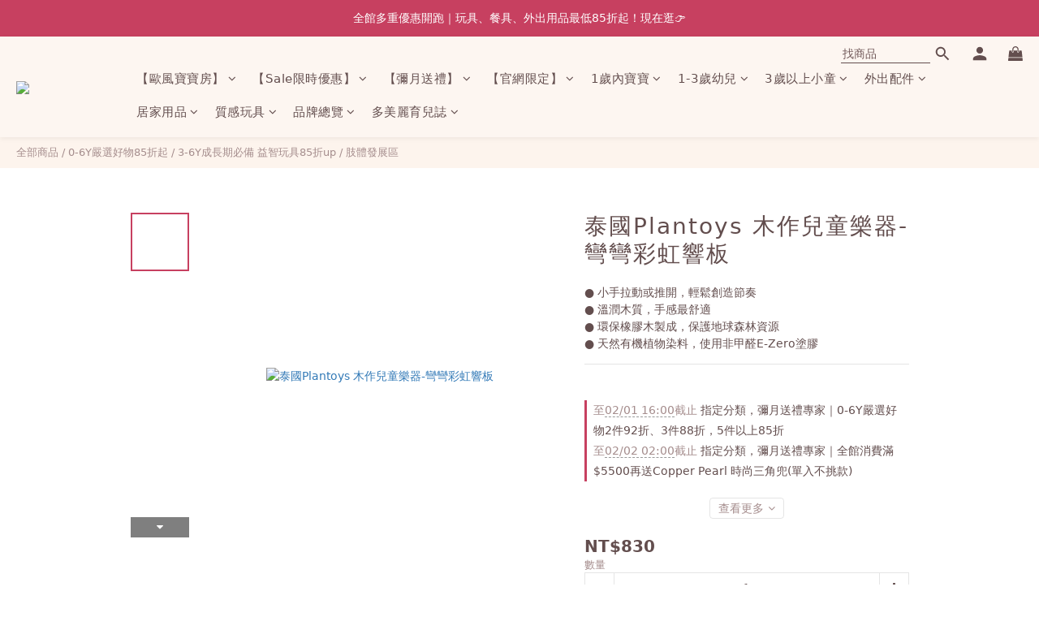

--- FILE ---
content_type: text/html; charset=utf-8
request_url: https://www.tomali.com.tw/products/plantoys-wooden-musical-instrument-castanets
body_size: 97602
content:
<!DOCTYPE html>
<html lang="zh-hant"><head>  <!-- prefetch dns -->
<meta http-equiv="x-dns-prefetch-control" content="on">
<link rel="dns-prefetch" href="https://cdn.shoplineapp.com">
<link rel="preconnect" href="https://cdn.shoplineapp.com" crossorigin>
<link rel="dns-prefetch" href="https://shoplineimg.com">
<link rel="preconnect" href="https://shoplineimg.com">
<link rel="dns-prefetch" href="https://shoplineimg.com">
<link rel="preconnect" href="https://shoplineimg.com" title="image-service-origin">

  <link rel="preload" href="https://cdn.shoplineapp.com/s/javascripts/currencies.js" as="script">




      <link rel="preload" as="image" href="https://shoplineimg.com/63bb8d74480766002057d0a2/64c2053e1b639900164bca0e/800x.webp?source_format=jpg" media="(max-height: 950px)">

<!-- Wrap what we need here -->


<!-- SEO -->
  
    <title ng-non-bindable>創意滿分的環保玩具｜泰國Plantoys 木作兒童樂器-彎彎彩虹響板</title>

  <meta name="description" content="最適合孩子的綠色音樂玩具！採環保橡膠木與天然染料製成，只給孩子最安全的；溫潤木質手感最棒，可讓孩子練習抓握；讓孩子在玩樂中發展音樂細胞與空間感；刺激孩子的邏輯思考，啟發創造與想像力！">




<!-- Meta -->
  

    <meta property="og:title" content="創意滿分的環保玩具｜泰國Plantoys 木作兒童樂器-彎彎彩虹響板">

  <meta property="og:type" content="product"/>

    <meta property="og:url" content="https://www.tomali.com.tw/products/plantoys-wooden-musical-instrument-castanets">
    <link rel="canonical" href="https://www.tomali.com.tw/products/plantoys-wooden-musical-instrument-castanets">

  <meta property="og:description" content="最適合孩子的綠色音樂玩具！採環保橡膠木與天然染料製成，只給孩子最安全的；溫潤木質手感最棒，可讓孩子練習抓握；讓孩子在玩樂中發展音樂細胞與空間感；刺激孩子的邏輯思考，啟發創造與想像力！">

    <meta property="og:image" content="https://img.shoplineapp.com/media/image_clips/64c2053e1b639900164bca0e/original.jpg?1690436926">
    <meta name="thumbnail" content="https://img.shoplineapp.com/media/image_clips/64c2053e1b639900164bca0e/original.jpg?1690436926">

    <meta property="fb:app_id" content="">



    <script type="application/ld+json">
    {"@context":"https://schema.org","@type":"WebSite","name":"朶玫黎官網","url":"https://www.tomali.com.tw"}
    </script>


<!-- locale meta -->


  <meta name="viewport" content="width=device-width, initial-scale=1.0, viewport-fit=cover">
<meta name="mobile-web-app-capable" content="yes">
<meta name="format-detection" content="telephone=no" />
<meta name="google" value="notranslate">

<!-- Shop icon -->
  <link rel="shortcut icon" type="image/png" href="https://img.shoplineapp.com/media/image_clips/63c784e4cf07470017e7fc64/original.png?1674020067">




<!--- Site Ownership Data -->
    <meta name="google-site-verification" content="nOEtjXRtz0ixdXDWw1GtU_2lwzQcFrklCw85GeTvMxQ">
    <meta name="facebook-domain-verification" content="2q2eiazpekkigmmvyr8g7q4ktrr66f">
<!--- Site Ownership Data End-->

<!-- Styles -->


        <link rel="stylesheet" media="all" href="https://cdn.shoplineapp.com/assets/lib/bootstrap-3.4.1-4ccbe929d8684c8cc83f72911d02f011655dbd6b146a879612fadcdfa86fa7c7.css" onload="" />

        <link rel="stylesheet" media="print" href="https://cdn.shoplineapp.com/assets/theme_vendor-6eb73ce39fd4a86f966b1ab21edecb479a1d22cae142252ad701407277a4d3be.css" onload="this.media='all'" />


        <link rel="stylesheet" media="print" href="https://cdn.shoplineapp.com/assets/shop-2c8ce8b30f079a0263f27ffd5dfdfce0151366469f06a9a110fb7808a01448e0.css" onload="this.media=&quot;all&quot;" />

            <link rel="stylesheet" media="all" href="https://cdn.shoplineapp.com/assets/v2_themes/ultra_chic/page-product-detail-015b130e51f0ed36464eb1bc00f708ee54234f0f3dece7045cdd667a8c6dc8fb.css" onload="" />


    






  <link rel="stylesheet" media="all" href="https://cdn.shoplineapp.com/packs/css/intl_tel_input-0d9daf73.chunk.css" />








<script type="text/javascript">
  window.mainConfig = JSON.parse('{\"sessionId\":\"\",\"merchantId\":\"63bb8d74480766002057d0a2\",\"appCoreHost\":\"shoplineapp.com\",\"assetHost\":\"https://cdn.shoplineapp.com/packs/\",\"apiBaseUrl\":\"http://shoplineapp.com\",\"eventTrackApi\":\"https://events.shoplytics.com/api\",\"frontCommonsApi\":\"https://front-commons.shoplineapp.com/api\",\"appendToUrl\":\"\",\"env\":\"production\",\"merchantData\":{\"_id\":\"63bb8d74480766002057d0a2\",\"addon_limit_enabled\":true,\"base_country_code\":\"TW\",\"base_currency\":{\"id\":\"twd\",\"iso_code\":\"TWD\",\"alternate_symbol\":\"NT$\",\"name\":\"New Taiwan Dollar\",\"symbol_first\":true,\"subunit_to_unit\":1},\"base_currency_code\":\"TWD\",\"beta_feature_keys\":[\"sms_extra_reminder\"],\"brand_home_url\":\"https://www.tomali.com.tw\",\"checkout_setting\":{\"enable_membership_autocheck\":true,\"enable_subscription_autocheck\":true,\"enforce_user_login_on_checkout\":true,\"enable_sc_fast_checkout\":false,\"multi_checkout\":{\"enabled\":false}},\"current_plan_key\":\"basket\",\"current_theme_key\":\"ultra_chic\",\"delivery_option_count\":4,\"enabled_stock_reminder\":false,\"handle\":\"tomali\",\"identifier\":\"\",\"instagram_access_token\":\"IGQWRPUFhTcDg4ZADdFS1FPdGtwQnlsbjVQQXNZAWkFWLUx4ZAEwxcy01TEN4MWc3d3lNLTd1VnJkd0ZAjcHZAKODdsTmlpWGRwYlZABd3RTR1VCbFhtSlNNNE9jWGtwbTZAQSWpwSmFONDhycTNHQQZDZD\",\"instagram_id\":\"7992084304136882\",\"invoice_activation\":\"active\",\"is_image_service_enabled\":true,\"mobile_logo_media_url\":\"https://img.shoplineapp.com/media/image_clips/64afca10712d1d00238846fc/original.png?1689242128\",\"name\":\"朶玫黎官網\",\"order_setting\":{\"invoice_activation\":\"active\",\"current_invoice_service_provider\":\"tradevan\",\"short_message_activation\":\"active\",\"default_out_of_stock_reminder\":true,\"auto_cancel_expired_orders\":true,\"auto_revert_credit\":true,\"enabled_order_auth_expiry\":true,\"enable_order_split_einvoice_reissue\":true,\"no_duplicate_uniform_invoice\":true,\"hourly_auto_invoice\":true,\"enabled_location_id\":false,\"enabled_sf_hidden_product_name\":false,\"slp_auto_refund\":false,\"customer_return_order\":{\"enabled\":false,\"available_return_days\":\"7\"},\"customer_cancel_order\":{\"enabled\":false,\"auto_revert_credit\":false},\"custom_fields\":[{\"type\":\"textarea\",\"label\":\"本店支援 line pay 付款，歡迎使用 line pay 進行結帳\\n\\n\\n★提交訂單前請再次確認購買商品款式、數量正確唷！\\n★如發票選擇【公司戶發票】，「發票抬頭」與「統一編號」請再次確認填寫正確唷！\\n★如發票選擇【雲端發票—手機條碼】，請再次確認填寫正確唷！\\n\\n再次感謝您的喜愛，祝您購物愉快~\",\"display_type\":\"text_field\",\"name_translations\":{\"zh-hant\":\"本店支援 LINE Pay 付款，歡迎使用 LINE Pay 進行結帳\\n\\n\\n★提交訂單前請再次確認購買商品款式、數量正確唷！\\n★如發票選擇【公司戶發票】，「發票抬頭」與「統一編號」請再次確認填寫正確唷！\\n★如發票選擇【雲端發票—手機條碼】，請再次確認填寫正確唷！\\n\\n再次感謝您的喜愛，祝您購物愉快~\"},\"hint_translations\":{\"en\":\"\",\"zh-hant\":\"\",\"zh-hk\":\"\",\"zh-cn\":\"\",\"zh-tw\":\"\",\"vi\":\"\",\"ms\":\"\",\"ja\":\"\",\"th\":\"\",\"id\":\"\",\"de\":\"\",\"fr\":\"\"}}],\"invoice\":{\"tax_id\":\"\",\"tax_type\":\"1\"},\"invoice_tradevan\":{\"tax_id\":\"54631617\",\"oversea_tax_type\":\"1\",\"tax_type\":\"1\",\"zero_tax_reason\":\"\",\"n_p_o_b_a_n\":{\"name\":\"財團法人桃園縣私立方舟啟智教養院\",\"code\":\"4870110\",\"short_name\":\"方舟教養院\",\"tax_id\":\"19606464\",\"county\":\"桃園市\"},\"source\":{\"business_group_code\":\"SL54631617\",\"business_type_code\":\"SLEC1\"}},\"facebook_messenging\":{\"status\":\"inactive\"},\"status_update_sms\":{\"status\":\"deactivated\"},\"private_info_handle\":{\"enabled\":true,\"custom_fields_enabled\":true}},\"payment_method_count\":8,\"product_setting\":{\"enabled_show_member_price\":true,\"enabled_product_review\":true,\"variation_display\":\"swatches\",\"price_range_enabled\":true,\"enabled_pos_product_customized_price\":true,\"enabled_pos_product_price_tier\":false,\"enable_inventory_change_reason\":false,\"preorder_add_to_cart_button_display\":\"depend_on_stock\",\"pos_product_channel_price_status\":\"off\",\"enabled_pos_pinned_product\":true,\"sold_out_at_last\":true,\"show_max_discount_rate\":{\"enabled\":true,\"display_type\":\"fold\"}},\"promotion_setting\":{\"one_coupon_limit_enabled\":true,\"show_promotion_reminder\":true,\"show_coupon\":true,\"multi_order_discount_strategy\":\"order_or_tier_promotion\",\"order_promotions_ignore_exclude_product\":true,\"order_gift_exclude_credit_and_point\":true,\"promotion_returned_toggle\":false,\"order_gift_threshold_mode\":\"after_all_discounts\",\"category_item_gift_threshold_mode\":\"after_all_discounts\",\"order_free_shipping_threshold_mode\":\"after_all_discounts\",\"category_item_free_shipping_threshold_mode\":\"after_all_discounts\"},\"rollout_keys\":[\"2FA_google_authenticator\",\"3_layer_category\",\"3_layer_navigation\",\"3_layer_variation\",\"711_CB_13countries\",\"711_CB_pickup_TH\",\"711_c2b_report_v2\",\"711_cross_delivery\",\"AdminCancelRecurringSubscription_V1\",\"MC_WA_Template_Management\",\"MC_manual_order\",\"MO_Apply_Coupon_Code\",\"StaffCanBeDeleted_V1\",\"SummaryStatement_V1\",\"UTM_export\",\"UTM_register\",\"abandoned_cart_notification\",\"add_system_fontstyle\",\"add_to_cart_revamp\",\"addon_products_limit_10\",\"addon_products_limit_unlimited\",\"addon_quantity\",\"address_format_batch2\",\"address_format_jp\",\"address_format_my\",\"address_format_us\",\"address_format_vn\",\"admin_app_extension\",\"admin_clientele_profile\",\"admin_custom_domain\",\"admin_image_service\",\"admin_logistic_bank_account\",\"admin_manual_order\",\"admin_realtime\",\"admin_vietnam_dong\",\"admin_whitelist_ip\",\"adminapp_order_form\",\"adminapp_wa_contacts_list\",\"ads_system_new_tab\",\"advanced_menu_app\",\"adyen_my_sc\",\"affiliate_by_product\",\"affiliate_dashboard\",\"affiliate_kol_report_appstore\",\"alipay_hk_sc\",\"amazon_product_review\",\"android_pos_agent_clockin_n_out\",\"android_pos_purchase_order_partial_in_storage\",\"android_pos_save_send_receipt\",\"android_pos_v2_force_upgrade_version_1-50-0_date_2025-08-30\",\"app_categories_filtering\",\"app_multiplan\",\"app_subscription_prorated_billing\",\"apply_multi_order_discount\",\"apps_store\",\"apps_store_blog\",\"apps_store_fb_comment\",\"apps_store_wishlist\",\"appstore_free_trial\",\"archive_order_data\",\"archive_order_ui\",\"assign_products_to_category\",\"auth_flow_revamp\",\"auto_credit\",\"auto_credit_notify\",\"auto_credit_percentage\",\"auto_credit_recurring\",\"auto_reply_comment\",\"auto_reply_fb\",\"auto_save_sf_plus_address\",\"availability_buy_online_pickup_instore\",\"availability_preview_buy_online_pickup_instore\",\"back_in_stock_appstore\",\"back_in_stock_notify\",\"basket_comparising_link_CNY\",\"basket_comparising_link_HKD\",\"basket_comparising_link_TWD\",\"basket_invoice_field\",\"basket_pricing_page_cny\",\"basket_pricing_page_hkd\",\"basket_pricing_page_myr\",\"basket_pricing_page_sgd\",\"basket_pricing_page_thb\",\"basket_pricing_page_twd\",\"basket_pricing_page_usd\",\"basket_pricing_page_vnd\",\"basket_subscription_coupon\",\"basket_subscription_email\",\"bianco_setting\",\"bidding_select_product\",\"bing_ads\",\"birthday_format_v2\",\"block_gtm_for_lighthouse\",\"blog\",\"blog_app\",\"blog_revamp_admin\",\"blog_revamp_admin_category\",\"blog_revamp_doublewrite\",\"blog_revamp_related_products\",\"blog_revamp_shop_category\",\"blog_revamp_singleread\",\"breadcrumb\",\"broadcast_addfilter\",\"broadcast_advanced_filters\",\"broadcast_analytics\",\"broadcast_center\",\"broadcast_clone\",\"broadcast_email_html\",\"broadcast_facebook_template\",\"broadcast_line_template\",\"broadcast_preset_time\",\"broadcast_to_unsubscribers_sms\",\"broadcast_unsubscribe_email\",\"bulk_action_customer\",\"bulk_action_product\",\"bulk_assign_point\",\"bulk_import_multi_lang\",\"bulk_payment_delivery_setting\",\"bulk_printing_labels_711C2C\",\"bulk_update_dynamic_fields\",\"bulk_update_job\",\"bulk_update_new_fields\",\"bulk_update_product_download_with_filter\",\"bulk_update_tag\",\"bulk_update_tag_enhancement\",\"bundle_add_type\",\"bundle_group\",\"bundle_page\",\"bundle_pricing\",\"bundle_promotion_apply_enhancement\",\"bundle_stackable\",\"buy_at_amazon\",\"buy_button\",\"buy_now_button\",\"buyandget_promotion\",\"callback_service\",\"cancel_order_by_customer\",\"cancel_order_by_customer_v2\",\"cart_addon\",\"cart_addon_condition\",\"cart_addon_limit\",\"cart_use_product_service\",\"cart_uuid\",\"category_banner_multiple\",\"category_limit_unlimited\",\"category_sorting\",\"channel_amazon\",\"channel_fb\",\"channel_integration\",\"channel_line\",\"charge_shipping_fee_by_product_qty\",\"chat_widget\",\"chat_widget_facebook\",\"chat_widget_ig\",\"chat_widget_line\",\"chat_widget_livechat\",\"chat_widget_whatsapp\",\"chatbot_card_carousel\",\"chatbot_card_template\",\"chatbot_image_widget\",\"chatbot_keywords_matching\",\"chatbot_welcome_template\",\"checkout_membercheckbox_toggle\",\"checkout_setting\",\"cn_pricing_page_2019\",\"combine_orders_app\",\"comment_list_export\",\"component_h1_tag\",\"connect_new_facebookpage\",\"consolidated_billing\",\"cookie_consent\",\"country_code\",\"coupon_center_back_to_cart\",\"coupon_notification\",\"coupon_v2\",\"create_staff_revamp\",\"credit_amount_condition_hidden\",\"credit_campaign\",\"credit_condition_5_tier_ec\",\"credit_installment_payment_fee_hidden\",\"credit_point_report\",\"credit_point_triggerpoint\",\"crm_email_custom\",\"crm_notify_preview\",\"crm_sms_custom\",\"crm_sms_notify\",\"cross_shop_tracker\",\"custom_css\",\"custom_home_delivery_tw\",\"custom_notify\",\"custom_order_export\",\"customer_advanced_filter\",\"customer_coupon\",\"customer_custom_field_limit_5\",\"customer_data_secure\",\"customer_edit\",\"customer_export_v2\",\"customer_group\",\"customer_group_analysis\",\"customer_group_broadcast\",\"customer_group_filter_p2\",\"customer_group_filter_p3\",\"customer_group_regenerate\",\"customer_group_sendcoupon\",\"customer_group_smartrfm_filter\",\"customer_import_50000_failure_report\",\"customer_import_v2\",\"customer_import_v3\",\"customer_list\",\"customer_new_report\",\"customer_referral\",\"customer_referral_notify\",\"customer_search_match\",\"customer_tag\",\"dashboard_v2\",\"dashboard_v2_revamp\",\"date_picker_v2\",\"deep_link_support_linepay\",\"deep_link_support_payme\",\"deep_search\",\"default_theme_ultrachic\",\"delivery_time\",\"delivery_time_with_quantity\",\"design_submenu\",\"dev_center_app_store\",\"disable_footer_brand\",\"disable_old_upgrade_reminder\",\"domain_applicable\",\"doris_bien_setting\",\"dusk_setting\",\"ec_order_unlimit\",\"ecpay_expirydate\",\"ecpay_payment_gateway\",\"einvoice_bulk_update\",\"einvoice_edit\",\"einvoice_list_by_day\",\"einvoice_newlogic\",\"einvoice_tradevan\",\"email_credit_expire_notify\",\"email_custom\",\"email_member_forget_password_notify\",\"email_member_register_notify\",\"email_order_notify\",\"email_verification\",\"enable_body_script\",\"enable_calculate_api_promotion_apply\",\"enable_calculate_api_promotion_filter\",\"enable_cart_api\",\"enable_cart_service\",\"enable_corejs_splitting\",\"enable_lazysizes_image_tag\",\"enable_new_css_bundle\",\"enable_order_status_callback_revamp_for_promotion\",\"enable_order_status_callback_revamp_for_storefront\",\"enable_promotion_usage_record\",\"enable_shopjs_splitting\",\"enhanced_catalog_feed\",\"exclude_product\",\"exclude_product_v2\",\"execute_shipment_permission\",\"export_inventory_report_v2\",\"express_cart\",\"express_checkout_pages\",\"extend_reminder\",\"facebook_ads\",\"facebook_dia\",\"facebook_line_promotion_notify\",\"facebook_login\",\"facebook_messenger_subscription\",\"facebook_notify\",\"facebook_pixel_manager\",\"fb_1on1_chat\",\"fb_broadcast\",\"fb_broadcast_sc\",\"fb_broadcast_sc_p2\",\"fb_comment_app\",\"fb_entrance_optimization\",\"fb_feed_unlimit\",\"fb_group\",\"fb_menu\",\"fb_messenger_onetime_notification\",\"fb_multi_category_feed\",\"fb_offline_conversions_api\",\"fb_pixel_matching\",\"fb_pixel_v2\",\"fb_post_management\",\"fb_product_set\",\"fb_quick_signup_link\",\"fb_shop_now_button\",\"fb_ssapi\",\"fb_sub_button\",\"fb_welcome_msg\",\"fbe_oe\",\"fbe_shop\",\"fbe_v2\",\"fbe_v2_edit\",\"feature_alttag_phase1\",\"feature_alttag_phase2\",\"flash_price_campaign\",\"fm_order_receipt\",\"fmt_c2c_newlabel\",\"fmt_revision\",\"footer_brand\",\"footer_builder\",\"footer_builder_new\",\"form_builder\",\"form_builder_access\",\"form_builder_user_management\",\"form_builder_v2_elements\",\"form_builder_v2_receiver\",\"form_builder_v2_report\",\"freeshipping_promotion_condition\",\"get_coupon\",\"get_promotions_by_cart\",\"gift_promotion_condition\",\"gift_shipping_promotion_discount_condition\",\"gifts_limit_10\",\"gifts_limit_unlimited\",\"gmv_revamp\",\"godaddy\",\"google_ads_api\",\"google_ads_manager\",\"google_analytics_4\",\"google_analytics_manager\",\"google_content_api\",\"google_dynamic_remarketing_tag\",\"google_enhanced_conversions\",\"google_preorder_feed\",\"google_product_category_3rdlayer\",\"google_recaptcha\",\"google_remarketing_manager\",\"google_signup_login\",\"google_tag_manager\",\"gp_tw_sc\",\"group_url_bind_post_live\",\"h2_tag_phase1\",\"hct_logistics_bills_report\",\"hidden_product\",\"hidden_product_p2\",\"hide_credit_point_record_balance\",\"hk_pricing_page_2019\",\"hkd_pricing_page_disabled_2020\",\"ig_browser_notify\",\"ig_live\",\"ig_login_entrance\",\"ig_new_api\",\"image_gallery\",\"image_gallery_p2\",\"image_host_by_region\",\"image_limit_100000\",\"image_limit_30000\",\"image_widget_mobile\",\"inbox_manual_order\",\"inbox_send_cartlink\",\"increase_variation_limit\",\"instagram_create_post\",\"instagram_post_sales\",\"instant_order_form\",\"integrated_label_711\",\"integrated_sfexpress\",\"integration_one\",\"inventory_change_reason\",\"inventory_search_v2\",\"job_api_products_export\",\"job_api_user_export\",\"job_product_import\",\"jquery_v3\",\"kingsman_v2_setting\",\"layout_engine_service_kingsman_blogs\",\"layout_engine_service_kingsman_member_center\",\"layout_engine_service_kingsman_promotions\",\"line_1on1_chat\",\"line_abandon_notification\",\"line_ads_tag\",\"line_broadcast\",\"line_ec\",\"line_in_chat_shopping\",\"line_live\",\"line_login\",\"line_login_mobile\",\"line_point_cpa_tag\",\"line_shopping_new_fields\",\"line_signup\",\"live_after_keyword\",\"live_ai_tag_comments\",\"live_announce_bids\",\"live_announce_buyer\",\"live_bidding\",\"live_broadcast_v2\",\"live_bulk_checkoutlink\",\"live_bulk_edit\",\"live_checkout_notification\",\"live_checkout_notification_all\",\"live_checkout_notification_message\",\"live_comment_discount\",\"live_comment_robot\",\"live_create_product_v2\",\"live_crosspost\",\"live_dashboard_product\",\"live_event_discount\",\"live_exclusive_price\",\"live_fb_group\",\"live_fhd_video\",\"live_general_settings\",\"live_group_event\",\"live_host_panel\",\"live_ig_messenger_broadcast\",\"live_ig_product_recommend\",\"live_im_switch\",\"live_keyword_switch\",\"live_line_broadcast\",\"live_line_management\",\"live_line_multidisplay\",\"live_luckydraw_enhancement\",\"live_messenger_broadcast\",\"live_order_block\",\"live_print_advanced\",\"live_product_recommend\",\"live_shopline_announcement\",\"live_shopline_beauty_filter\",\"live_shopline_keyword\",\"live_shopline_product_card\",\"live_shopline_view\",\"live_shopline_view_marquee\",\"live_show_storefront_facebook\",\"live_show_storefront_shopline\",\"live_stream_settings\",\"locale_revamp\",\"lock_cart_sc_product\",\"logistic_bill_v2_711_b2c\",\"logistic_bill_v2_711_c2c\",\"logo_favicon\",\"luckydraw_products\",\"luckydraw_qualification\",\"manual_activation\",\"manual_order\",\"manual_order_7-11\",\"manual_order_ec_to_sc\",\"manually_bind_post\",\"marketing_affiliate\",\"marketing_affiliate_p2\",\"mc-history-instant\",\"mc_711crossborder\",\"mc_ad_tag\",\"mc_assign_message\",\"mc_auto_bind_member\",\"mc_autoreply_cotent\",\"mc_autoreply_question\",\"mc_autoreply_trigger\",\"mc_broadcast\",\"mc_broadcast_v2\",\"mc_bulk_read\",\"mc_chatbot_template\",\"mc_delete_message\",\"mc_edit_cart\",\"mc_history_instant\",\"mc_history_post\",\"mc_im\",\"mc_inbox_autoreply\",\"mc_input_status\",\"mc_instant_notifications\",\"mc_invoicetitle_optional\",\"mc_keyword_autotagging\",\"mc_line_broadcast\",\"mc_line_broadcast_all_friends\",\"mc_line_cart\",\"mc_logistics_hct\",\"mc_logistics_tcat\",\"mc_manage_blacklist\",\"mc_mark_todo\",\"mc_new_menu\",\"mc_phone_tag\",\"mc_reminder_unpaid\",\"mc_reply_pic\",\"mc_setting_message\",\"mc_setting_orderform\",\"mc_shop_message_refactor\",\"mc_smart_advice\",\"mc_sort_waitingtime\",\"mc_sort_waitingtime_new\",\"mc_tw_invoice\",\"media_gcp_upload\",\"member_center_profile_revamp\",\"member_import_notify\",\"member_info_reward\",\"member_info_reward_subscription\",\"member_join_notice\",\"member_password_setup_notify\",\"member_points\",\"member_points_notify\",\"member_price\",\"membership_tier_double_write\",\"membership_tier_notify\",\"membership_tiers\",\"memebr_center_point_credit_revamp\",\"menu_limit_100\",\"menu_limit_unlimited\",\"merchant_automatic_payment_setting\",\"merchant_bills_credits\",\"message_center_v3\",\"message_revamp\",\"mo_remove_discount\",\"mobile_and_email_signup\",\"mobile_signup_p2\",\"modularize_address_format\",\"molpay_credit_card\",\"multi_lang\",\"multicurrency\",\"my_pricing_page_2019\",\"myapp_reauth_alert\",\"myr_pricing_page_disabled_2020\",\"new_app_subscription\",\"new_layout_for_mobile_and_pc\",\"new_onboarding_flow\",\"new_return_management\",\"new_settings_apply_all_promotion\",\"new_signup_flow\",\"new_sinopac_3d\",\"notification_custom_sending_time\",\"npb_theme_philia\",\"npb_widget_font_size_color\",\"ob_revamp\",\"ob_sgstripe\",\"ob_twecpay\",\"oceanpay\",\"old_fbe_removal\",\"onboarding_basketplan\",\"onboarding_handle\",\"one_new_filter\",\"one_page_store\",\"one_page_store_1000\",\"one_page_store_checkout\",\"one_page_store_clone\",\"one_page_store_product_set\",\"online_credit_redemption_toggle\",\"online_store_design\",\"online_store_design_setup_guide_basketplan\",\"open_api_management\",\"order_add_to_cart\",\"order_archive_calculation_revamp_crm_amount\",\"order_archive_calculation_revamp_crm_member\",\"order_archive_product_testing\",\"order_archive_testing\",\"order_archive_testing_crm\",\"order_archive_testing_order_details\",\"order_archive_testing_return_order\",\"order_confirmation_slip_upload\",\"order_custom_field_limit_5\",\"order_custom_notify\",\"order_decoupling_product_revamp\",\"order_discount_stackable\",\"order_export_366day\",\"order_export_v2\",\"order_filter_shipped_date\",\"order_message_broadcast\",\"order_new_source\",\"order_promotion_split\",\"order_search_custom_field\",\"order_search_sku\",\"order_select_across_pages\",\"order_sms_notify\",\"order_split\",\"order_status_non_automation\",\"order_status_tag_color\",\"order_tag\",\"orderemail_new_logic\",\"other_custom_notify\",\"out_of_stock_order\",\"page_builder_revamp\",\"page_builder_revamp_theme_setting\",\"page_builder_revamp_theme_setting_initialized\",\"page_builder_section_cache_enabled\",\"page_builder_widget_accordion\",\"page_builder_widget_blog\",\"page_builder_widget_category\",\"page_builder_widget_collage\",\"page_builder_widget_countdown\",\"page_builder_widget_custom_liquid\",\"page_builder_widget_instagram\",\"page_builder_widget_product_text\",\"page_builder_widget_subscription\",\"page_builder_widget_video\",\"page_limit_unlimited\",\"page_use_product_service\",\"page_view_cache\",\"pakpobox\",\"partial_free_shipping\",\"payme\",\"payment_condition\",\"payment_fee_config\",\"payment_image\",\"payment_slip_notify\",\"paypal_upgrade\",\"pdp_image_lightbox\",\"pdp_image_lightbox_icon\",\"pending_subscription\",\"philia_setting\",\"pickup_remember_store\",\"plp_label_wording\",\"plp_product_seourl\",\"plp_variation_selector\",\"plp_wishlist\",\"point_campaign\",\"point_redeem_to_cash\",\"pos_only_product_settings\",\"pos_retail_store_price\",\"pos_setup_guide_basketplan\",\"post_cancel_connect\",\"post_commerce_stack_comment\",\"post_fanpage_luckydraw\",\"post_fb_group\",\"post_general_setting\",\"post_lock_pd\",\"post_sales_dashboard\",\"postsale_auto_reply\",\"postsale_create_post\",\"postsale_ig_auto_reply\",\"postsales_connect_multiple_posts\",\"preorder_limit\",\"preset_publish\",\"price_discount_label_plp\",\"product_available_time\",\"product_cost_permission\",\"product_feed_info\",\"product_feed_manager_availability\",\"product_feed_revamp\",\"product_index_v2\",\"product_info\",\"product_limit_1000\",\"product_limit_unlimited\",\"product_log_v2\",\"product_page_limit_10\",\"product_quantity_update\",\"product_recommendation_abtesting\",\"product_revamp_doublewrite\",\"product_revamp_singleread\",\"product_review_import\",\"product_review_import_installable\",\"product_review_plp\",\"product_review_reward\",\"product_review_reward_conditions\",\"product_search\",\"product_set_revamp\",\"product_set_show_out_of_stock\",\"product_set_v2_enhancement\",\"product_summary\",\"promotion_blacklist\",\"promotion_filter_by_date\",\"promotion_first_purchase\",\"promotion_first_purchase_channel\",\"promotion_hour\",\"promotion_limit_10\",\"promotion_limit_100\",\"promotion_limit_unlimited\",\"promotion_minitem\",\"promotion_page\",\"promotion_page_reminder\",\"promotion_page_seo_button\",\"promotion_record_archive_test\",\"promotion_reminder\",\"promotion_revamp_phase1-1\",\"purchase_limit_campaign\",\"quick_answer\",\"recaptcha_reset_pw\",\"redirect_301_settings\",\"rejected_bill_reminder\",\"remove_fblike_sc\",\"rep_download_log_ip_identity\",\"repay_cookie\",\"replace_janus_interface\",\"replace_lms_old_oa_interface\",\"reports\",\"revert_credit\",\"revert_credit_p2\",\"revert_credit_status\",\"sales_dashboard\",\"sangria_setting\",\"sc_advanced_keyword\",\"sc_ai_chat_analysis\",\"sc_ai_suggested_reply\",\"sc_alipay_standard\",\"sc_atm\",\"sc_auto_bind_member\",\"sc_autodetect_address\",\"sc_autodetect_paymentslip\",\"sc_autoreply_icebreaker\",\"sc_broadcast_permissions\",\"sc_clearcart\",\"sc_clearcart_all\",\"sc_comment_label\",\"sc_comment_list\",\"sc_conversations_statistics_sunset\",\"sc_download_adminapp\",\"sc_facebook_broadcast\",\"sc_facebook_live\",\"sc_fb_ig_subscription\",\"sc_gpt_chatsummary\",\"sc_gpt_content_generator\",\"sc_gpt_knowledge_base\",\"sc_group_pm_commentid\",\"sc_group_webhook\",\"sc_intercom\",\"sc_keywords\",\"sc_line_live_pl\",\"sc_list_search\",\"sc_live_line\",\"sc_lock_inventory\",\"sc_manual_order\",\"sc_mc_settings\",\"sc_mo_711emap\",\"sc_order_unlimit\",\"sc_outstock_msg\",\"sc_overall_statistics\",\"sc_overall_statistics_api_v3\",\"sc_overall_statistics_v2\",\"sc_pickup\",\"sc_post_feature\",\"sc_product_set\",\"sc_product_variation\",\"sc_sidebar\",\"sc_similar_question_replies\",\"sc_slp_subscription_promotion\",\"sc_standard\",\"sc_store_pickup\",\"sc_wa_contacts_list\",\"sc_wa_message_report\",\"sc_wa_permissions\",\"scheduled_home_page\",\"search_function_image_gallery\",\"security_center\",\"select_all_customer\",\"select_all_inventory\",\"send_coupon_notification\",\"session_expiration_period\",\"setup_guide_basketplan\",\"sfexpress_centre\",\"sfexpress_eflocker\",\"sfexpress_service\",\"sfexpress_store\",\"sg_onboarding_currency\",\"share_cart_link\",\"shop_builder_plp\",\"shop_category_filter\",\"shop_category_filter_bulk_action\",\"shop_product_search_rate_limit\",\"shop_related_recaptcha\",\"shop_template_advanced_setting\",\"shopback_cashback\",\"shopline_captcha\",\"shopline_email_captcha\",\"shopline_product_reviews\",\"shoplytics_api_ordersales_v4\",\"shoplytics_api_psa_wide_table\",\"shoplytics_benchmark\",\"shoplytics_broadcast_api_v3\",\"shoplytics_channel_store_permission\",\"shoplytics_credit_analysis\",\"shoplytics_customer_refactor_api_v3\",\"shoplytics_date_picker_v2\",\"shoplytics_event_realtime_refactor_api_v3\",\"shoplytics_events_api_v3\",\"shoplytics_export_flex\",\"shoplytics_homepage_v2\",\"shoplytics_invoices_api_v3\",\"shoplytics_lite\",\"shoplytics_membership_tier_growth\",\"shoplytics_orders_api_v3\",\"shoplytics_ordersales_v3\",\"shoplytics_payments_api_v3\",\"shoplytics_pro\",\"shoplytics_product_revamp_api_v3\",\"shoplytics_promotions_api_v3\",\"shoplytics_psa_multi_stores_export\",\"shoplytics_psa_sub_categories\",\"shoplytics_rfim_enhancement_v3\",\"shoplytics_session_metrics\",\"shoplytics_staff_api_v3\",\"shoplytics_to_hd\",\"shopping_session_enabled\",\"signin_register_revamp\",\"skya_setting\",\"sl_admin_inventory_count\",\"sl_admin_inventory_transfer\",\"sl_admin_purchase_order\",\"sl_admin_supplier\",\"sl_logistics_bulk_action\",\"sl_logistics_fmt_freeze\",\"sl_logistics_modularize\",\"sl_payment_alipay\",\"sl_payment_cc\",\"sl_payment_standard_v2\",\"sl_payment_type_check\",\"sl_payments_apple_pay\",\"sl_payments_cc_promo\",\"sl_payments_my_cc\",\"sl_payments_my_fpx\",\"sl_payments_sg_cc\",\"sl_payments_tw_cc\",\"sl_pos\",\"sl_pos_SHOPLINE_Payments_tw\",\"sl_pos_admin\",\"sl_pos_admin_cancel_order\",\"sl_pos_admin_delete_order\",\"sl_pos_admin_inventory_transfer\",\"sl_pos_admin_order_archive_testing\",\"sl_pos_admin_purchase_order\",\"sl_pos_admin_register_shift\",\"sl_pos_admin_staff\",\"sl_pos_agent_by_channel\",\"sl_pos_agent_clockin_n_out\",\"sl_pos_agent_performance\",\"sl_pos_android_A4_printer\",\"sl_pos_android_check_cart_items_with_local_db\",\"sl_pos_android_order_reduction\",\"sl_pos_android_receipt_enhancement\",\"sl_pos_app_order_archive_testing\",\"sl_pos_app_transaction_filter_enhance\",\"sl_pos_apps_store\",\"sl_pos_bugfender_log_reduction\",\"sl_pos_bulk_import_update_enhancement\",\"sl_pos_check_duplicate_create_order\",\"sl_pos_claim_coupon\",\"sl_pos_convert_order_to_cart_by_snapshot\",\"sl_pos_credit_redeem\",\"sl_pos_customerID_duplicate_check\",\"sl_pos_customer_info_enhancement\",\"sl_pos_customer_product_preference\",\"sl_pos_customized_price\",\"sl_pos_disable_touchid_unlock\",\"sl_pos_discount\",\"sl_pos_einvoice_alert\",\"sl_pos_einvoice_refactor\",\"sl_pos_feature_permission\",\"sl_pos_force_upgrade_1-109-0\",\"sl_pos_force_upgrade_1-110-1\",\"sl_pos_free_gifts_promotion\",\"sl_pos_from_Swift_to_OC\",\"sl_pos_iOS_A4_printer\",\"sl_pos_iOS_app_transaction_filter_enhance\",\"sl_pos_iOS_cashier_revamp_cart\",\"sl_pos_iOS_cashier_revamp_product_list\",\"sl_pos_iPadOS_version_upgrade_remind_16_0_0\",\"sl_pos_initiate_couchbase\",\"sl_pos_inventory_count\",\"sl_pos_inventory_count_difference_reason\",\"sl_pos_inventory_count_for_selected_products\",\"sl_pos_inventory_feature_module\",\"sl_pos_inventory_transfer_insert_enhancement\",\"sl_pos_inventory_transfer_request\",\"sl_pos_invoice_carrier_scan\",\"sl_pos_invoice_product_name_filter\",\"sl_pos_invoice_swiftUI_revamp\",\"sl_pos_invoice_toast_show\",\"sl_pos_ios_receipt_info_enhancement\",\"sl_pos_ios_small_label_enhancement\",\"sl_pos_ios_version_upgrade_remind\",\"sl_pos_itc\",\"sl_pos_logo_terms_and_condition\",\"sl_pos_member_points\",\"sl_pos_member_price\",\"sl_pos_multiple_payments\",\"sl_pos_new_report_customer_analysis\",\"sl_pos_new_report_daily_payment_methods\",\"sl_pos_new_report_overview\",\"sl_pos_new_report_product_preorder\",\"sl_pos_new_report_transaction_detail\",\"sl_pos_no_minimum_age\",\"sl_pos_one_einvoice_setting\",\"sl_pos_order_reduction\",\"sl_pos_order_refactor_admin\",\"sl_pos_order_upload_using_pos_service\",\"sl_pos_partial_return\",\"sl_pos_password_setting_refactor\",\"sl_pos_payment\",\"sl_pos_payment_method_picture\",\"sl_pos_payment_method_prioritized_and_hidden\",\"sl_pos_payoff_preorder\",\"sl_pos_pin_products\",\"sl_pos_price_by_channel\",\"sl_pos_product_add_to_cart_refactor\",\"sl_pos_product_set\",\"sl_pos_product_variation_ui\",\"sl_pos_promotion\",\"sl_pos_promotion_by_channel\",\"sl_pos_purchase_order_onlinestore\",\"sl_pos_purchase_order_partial_in_storage\",\"sl_pos_receipt_enhancement\",\"sl_pos_receipt_information\",\"sl_pos_receipt_preorder_return_enhancement\",\"sl_pos_receipt_setting_by_channel\",\"sl_pos_receipt_swiftUI_revamp\",\"sl_pos_register_shift\",\"sl_pos_report_shoplytics_psi\",\"sl_pos_revert_credit\",\"sl_pos_save_send_receipt\",\"sl_pos_shopline_payment_invoice_new_flow\",\"sl_pos_show_coupon\",\"sl_pos_stock_refactor\",\"sl_pos_supplier_refactor\",\"sl_pos_terminal_bills\",\"sl_pos_terminal_settlement\",\"sl_pos_terminal_tw\",\"sl_pos_toast_revamp\",\"sl_pos_transaction_conflict\",\"sl_pos_transaction_view_admin\",\"sl_pos_transfer_onlinestore\",\"sl_pos_user_permission\",\"sl_pos_variation_setting_refactor\",\"sl_purchase_order_search_create_enhancement\",\"slp_bank_promotion\",\"slp_product_subscription\",\"slp_remember_credit_card\",\"slp_swap\",\"smart_omo_appstore\",\"smart_product_recommendation\",\"smart_product_recommendation_plus\",\"smart_product_recommendation_regular\",\"smart_recommended_related_products\",\"sms_broadcast\",\"sms_custom\",\"sms_with_shop_name\",\"social_channel_revamp\",\"social_channel_user\",\"social_name_in_order\",\"sort_out_of_stock_products_last\",\"split_order_applied_creditpoint\",\"sso_lang_th\",\"sso_lang_vi\",\"staff_elasticsearch\",\"staff_limit_5\",\"staff_limit_unlimited\",\"staff_service_migration\",\"static_resource_host_by_region\",\"stop_slp_approvedemail\",\"store_pick_up\",\"storefront_app_extension\",\"storefront_return\",\"stripe_3d_secure\",\"stripe_3ds_cny\",\"stripe_3ds_hkd\",\"stripe_3ds_myr\",\"stripe_3ds_sgd\",\"stripe_3ds_thb\",\"stripe_3ds_usd\",\"stripe_3ds_vnd\",\"stripe_google_pay\",\"stripe_payment_intents\",\"stripe_radar\",\"stripe_subscription_my_account\",\"structured_data\",\"studio_livestream\",\"sub_sgstripe\",\"subscription_config_edit\",\"subscription_config_edit_delivery_payment\",\"subscription_currency\",\"tappay_3D_secure\",\"tappay_sdk_v2_3_2\",\"tappay_sdk_v3\",\"tax_inclusive_setting\",\"taxes_settings\",\"tcat_711pickup_sl_logisitics\",\"tcat_logistics_bills_report\",\"tcat_newlabel\",\"th_pricing_page_2020\",\"thb_pricing_page_disabled_2020\",\"theme_bianco\",\"theme_doris_bien\",\"theme_kingsman_v2\",\"theme_level_3\",\"theme_sangria\",\"theme_ultrachic\",\"thirdparty_login_ui_revamp\",\"tier_birthday_credit\",\"tier_member_points\",\"tier_member_price\",\"tier_reward_app_availability\",\"tier_reward_app_installation\",\"tier_reward_app_p2\",\"tier_reward_credit\",\"tnc-checkbox\",\"toggle_mobile_category\",\"tw_app_shopback_cashback\",\"tw_fm_sms\",\"tw_pricing_page_2019\",\"tw_stripe_subscription\",\"twd_pricing_page_disabled_2020\",\"uc_integration\",\"uc_v2_endpoints\",\"ultra_setting\",\"unified_admin\",\"use_ngram_for_order_search\",\"user_center_social_channel\",\"user_credits\",\"validate_password_complexity\",\"variant_image_selector\",\"variant_saleprice_cost_weight\",\"variation_label_swatches\",\"varm_setting\",\"vn_pricing_page_2020\",\"vnd_pricing_page_disabled_2020\",\"wa_broadcast_customer_group\",\"wa_system_template\",\"wa_template_custom_content\",\"whatsapp_accept_marketing\",\"whatsapp_catalog\",\"whatsapp_extension\",\"whatsapp_order_form\",\"whatsapp_orderstatus_toggle\",\"wishlist_app\",\"yahoo_dot\",\"youtube_live_shopping\",\"zotabox\",\"zotabox_installable\"],\"shop_default_home_url\":\"https://tomali.shoplineapp.com\",\"shop_status\":\"open\",\"show_sold_out\":true,\"sl_payment_merchant_id\":\"2143071640412622848\",\"supported_languages\":[\"en\",\"zh-hant\"],\"tags\":[\"maternal\"],\"time_zone\":\"Asia/Taipei\",\"updated_at\":\"2026-01-20T08:54:52.872Z\",\"user_setting\":{\"_id\":\"63bb8d74257428001a992ace\",\"created_at\":\"2023-01-09T03:43:48.806Z\",\"data\":{\"general_fields\":[{\"type\":\"gender\",\"options\":{\"order\":{\"include\":\"false\",\"required\":\"false\"},\"signup\":{\"include\":\"true\",\"required\":\"false\"},\"profile\":{\"include\":\"true\",\"required\":\"true\"}}},{\"type\":\"birthday\",\"options\":{\"order\":{\"include\":\"false\",\"required\":\"false\"},\"signup\":{\"include\":\"true\",\"required\":\"false\"},\"profile\":{\"include\":\"true\",\"required\":\"true\"}}}],\"minimum_age_limit\":\"13\",\"custom_fields\":[{\"type\":\"text\",\"name_translations\":{\"zh-hant\":\"寶寶生日(yyyy/mm/dd)\"},\"hint_translations\":{\"zh-hant\":\"*請確實按格式填寫唷！預產期也可以先填🎁\"},\"options\":{\"order\":{\"include\":\"true\",\"required\":\"false\"},\"signup\":{\"include\":\"true\",\"required\":\"true\"},\"profile\":{\"include\":\"true\",\"required\":\"true\"}},\"member_info_reward\":\"false\",\"field_id\":\"64928c7b04f390000e081f8e\"}],\"signup_method\":\"email_and_mobile\",\"sms_verification\":{\"status\":\"true\",\"supported_countries\":[\"TW\"]},\"facebook_login\":\"\",\"google_login\":{\"status\":\"inactive\",\"client_id\":\"\",\"client_secret\":\"\"},\"enable_facebook_comment\":\"\",\"facebook_comment\":\"\",\"line_login\":{\"status\":\"active\"},\"recaptcha_signup\":{\"status\":\"true\",\"site_key\":\"6LfSyhwqAAAAAOT_giiUKrWKb_pXOUg1Xp4D1FsF\"},\"email_verification\":{\"status\":\"false\"},\"login_with_verification\":{\"status\":\"false\"},\"upgrade_reminder\":{\"status\":\"active\"},\"enable_member_point\":true,\"enable_user_credit\":true,\"birthday_format\":\"YYYY/MM/DD\",\"send_birthday_credit_period\":\"daily\",\"member_info_reward\":{\"enabled\":false,\"reward_on\":[],\"subscription_reward_on\":[],\"coupons\":{\"enabled\":false,\"promotion_ids\":[]}},\"enable_age_policy\":false,\"force_complete_info\":true,\"user_credit_expired\":{\"sms\":{\"status\":\"inactive\"},\"email\":{\"status\":\"active\"},\"line_mes_api\":{\"status\":\"inactive\"}}},\"item_type\":\"\",\"key\":\"users\",\"name\":null,\"owner_id\":\"63bb8d74480766002057d0a2\",\"owner_type\":\"Merchant\",\"publish_status\":\"published\",\"status\":\"active\",\"updated_at\":\"2025-09-08T04:50:22.695Z\",\"value\":null}},\"localeData\":{\"loadedLanguage\":{\"name\":\"繁體中文\",\"code\":\"zh-hant\"},\"supportedLocales\":[{\"name\":\"English\",\"code\":\"en\"},{\"name\":\"繁體中文\",\"code\":\"zh-hant\"}]},\"currentUser\":null,\"themeSettings\":{\"enabled_quick_cart\":true,\"opens_in_new_tab\":false,\"plp_wishlist\":true,\"buy_now_button\":{\"enabled\":true},\"show_promotions_on_product\":true,\"hide_language_selector\":true,\"is_multicurrency_enabled\":false,\"messages_enabled\":false,\"hide_languages\":\"\",\"mobile_categories_removed\":true,\"categories_collapsed\":true,\"mobile_categories_collapsed\":true,\"image_fill\":true,\"variation_image_selector_enabled\":false,\"variation_image_selector_variation\":1,\"plp_variation_selector\":{\"enabled\":false,\"show_variation\":1},\"category_page\":\"24\",\"hide_share_buttons\":true,\"goto_top\":true,\"enable_gdpr_cookies_banner\":false,\"page_background\":\"FFFFFF\",\"page_text\":\"634e4e\",\"page_text_link\":\"3493fb\",\"announcement_background\":\"C74060\",\"announcement_text\":\"FFFFFF\",\"header_background\":\"fdf6f1\",\"header_text\":\"634e4e\",\"header_icon\":\"634e4e\",\"primary_background\":\"C74060\",\"primary_text\":\"FFFFFF\",\"buy_now_background\":\"FB7813\",\"buy_now_text\":\"FFFFFF\",\"footer_background\":\"FFFFFF\",\"footer_text\":\"333333\",\"footer_icon\":\"333333\",\"copyright_background\":\"F7F7F7\",\"copyright_text\":\"999999\",\"font_title\":\"system-sans\",\"font_size_title\":\"1\",\"font_paragraph\":\"system-sans\",\"font_size_paragraph\":\"1\",\"updated_with_new_page_builder\":true,\"enabled_sort_by_sold\":true},\"isMultiCurrencyEnabled\":false,\"features\":{\"plans\":{\"free\":{\"member_price\":false,\"cart_addon\":false,\"google_analytics_ecommerce\":false,\"membership\":false,\"shopline_logo\":true,\"user_credit\":{\"manaul\":false,\"auto\":false},\"variant_image_selector\":false},\"standard\":{\"member_price\":false,\"cart_addon\":false,\"google_analytics_ecommerce\":false,\"membership\":false,\"shopline_logo\":true,\"user_credit\":{\"manaul\":false,\"auto\":false},\"variant_image_selector\":false},\"starter\":{\"member_price\":false,\"cart_addon\":false,\"google_analytics_ecommerce\":false,\"membership\":false,\"shopline_logo\":true,\"user_credit\":{\"manaul\":false,\"auto\":false},\"variant_image_selector\":false},\"pro\":{\"member_price\":false,\"cart_addon\":false,\"google_analytics_ecommerce\":false,\"membership\":false,\"shopline_logo\":false,\"user_credit\":{\"manaul\":false,\"auto\":false},\"variant_image_selector\":false},\"business\":{\"member_price\":false,\"cart_addon\":false,\"google_analytics_ecommerce\":true,\"membership\":true,\"shopline_logo\":false,\"user_credit\":{\"manaul\":false,\"auto\":false},\"facebook_comments_plugin\":true,\"variant_image_selector\":false},\"basic\":{\"member_price\":false,\"cart_addon\":false,\"google_analytics_ecommerce\":false,\"membership\":false,\"shopline_logo\":false,\"user_credit\":{\"manaul\":false,\"auto\":false},\"variant_image_selector\":false},\"basic2018\":{\"member_price\":false,\"cart_addon\":false,\"google_analytics_ecommerce\":false,\"membership\":false,\"shopline_logo\":true,\"user_credit\":{\"manaul\":false,\"auto\":false},\"variant_image_selector\":false},\"sc\":{\"member_price\":false,\"cart_addon\":false,\"google_analytics_ecommerce\":true,\"membership\":false,\"shopline_logo\":true,\"user_credit\":{\"manaul\":false,\"auto\":false},\"facebook_comments_plugin\":true,\"facebook_chat_plugin\":true,\"variant_image_selector\":false},\"advanced\":{\"member_price\":false,\"cart_addon\":false,\"google_analytics_ecommerce\":true,\"membership\":false,\"shopline_logo\":false,\"user_credit\":{\"manaul\":false,\"auto\":false},\"facebook_comments_plugin\":true,\"facebook_chat_plugin\":true,\"variant_image_selector\":false},\"premium\":{\"member_price\":true,\"cart_addon\":true,\"google_analytics_ecommerce\":true,\"membership\":true,\"shopline_logo\":false,\"user_credit\":{\"manaul\":true,\"auto\":true},\"google_dynamic_remarketing\":true,\"facebook_comments_plugin\":true,\"facebook_chat_plugin\":true,\"wish_list\":true,\"facebook_messenger_subscription\":true,\"product_feed\":true,\"express_checkout\":true,\"variant_image_selector\":true},\"enterprise\":{\"member_price\":true,\"cart_addon\":true,\"google_analytics_ecommerce\":true,\"membership\":true,\"shopline_logo\":false,\"user_credit\":{\"manaul\":true,\"auto\":true},\"google_dynamic_remarketing\":true,\"facebook_comments_plugin\":true,\"facebook_chat_plugin\":true,\"wish_list\":true,\"facebook_messenger_subscription\":true,\"product_feed\":true,\"express_checkout\":true,\"variant_image_selector\":true},\"crossborder\":{\"member_price\":true,\"cart_addon\":true,\"google_analytics_ecommerce\":true,\"membership\":true,\"shopline_logo\":false,\"user_credit\":{\"manaul\":true,\"auto\":true},\"google_dynamic_remarketing\":true,\"facebook_comments_plugin\":true,\"facebook_chat_plugin\":true,\"wish_list\":true,\"facebook_messenger_subscription\":true,\"product_feed\":true,\"express_checkout\":true,\"variant_image_selector\":true},\"o2o\":{\"member_price\":true,\"cart_addon\":true,\"google_analytics_ecommerce\":true,\"membership\":true,\"shopline_logo\":false,\"user_credit\":{\"manaul\":true,\"auto\":true},\"google_dynamic_remarketing\":true,\"facebook_comments_plugin\":true,\"facebook_chat_plugin\":true,\"wish_list\":true,\"facebook_messenger_subscription\":true,\"product_feed\":true,\"express_checkout\":true,\"subscription_product\":true,\"variant_image_selector\":true}}},\"requestCountry\":\"US\",\"trackerEventData\":{\"Product ID\":\"64c209b62a23d000103a7969\"},\"isRecaptchaEnabled\":true,\"isRecaptchaEnterprise\":false,\"recaptchaEnterpriseSiteKey\":\"6LeMcv0hAAAAADjAJkgZLpvEiuc6migO0KyLEadr\",\"recaptchaEnterpriseCheckboxSiteKey\":\"6LfQVEEoAAAAAAzllcvUxDYhfywH7-aY52nsJ2cK\",\"recaptchaSiteKey\":\"6LfSyhwqAAAAAOT_giiUKrWKb_pXOUg1Xp4D1FsF\",\"currencyData\":{\"supportedCurrencies\":[{\"name\":\"$ HKD\",\"symbol\":\"$\",\"iso_code\":\"hkd\"},{\"name\":\"P MOP\",\"symbol\":\"P\",\"iso_code\":\"mop\"},{\"name\":\"¥ CNY\",\"symbol\":\"¥\",\"iso_code\":\"cny\"},{\"name\":\"$ TWD\",\"symbol\":\"$\",\"iso_code\":\"twd\"},{\"name\":\"$ USD\",\"symbol\":\"$\",\"iso_code\":\"usd\"},{\"name\":\"$ SGD\",\"symbol\":\"$\",\"iso_code\":\"sgd\"},{\"name\":\"€ EUR\",\"symbol\":\"€\",\"iso_code\":\"eur\"},{\"name\":\"$ AUD\",\"symbol\":\"$\",\"iso_code\":\"aud\"},{\"name\":\"£ GBP\",\"symbol\":\"£\",\"iso_code\":\"gbp\"},{\"name\":\"₱ PHP\",\"symbol\":\"₱\",\"iso_code\":\"php\"},{\"name\":\"RM MYR\",\"symbol\":\"RM\",\"iso_code\":\"myr\"},{\"name\":\"฿ THB\",\"symbol\":\"฿\",\"iso_code\":\"thb\"},{\"name\":\"د.إ AED\",\"symbol\":\"د.إ\",\"iso_code\":\"aed\"},{\"name\":\"¥ JPY\",\"symbol\":\"¥\",\"iso_code\":\"jpy\"},{\"name\":\"$ BND\",\"symbol\":\"$\",\"iso_code\":\"bnd\"},{\"name\":\"₩ KRW\",\"symbol\":\"₩\",\"iso_code\":\"krw\"},{\"name\":\"Rp IDR\",\"symbol\":\"Rp\",\"iso_code\":\"idr\"},{\"name\":\"₫ VND\",\"symbol\":\"₫\",\"iso_code\":\"vnd\"},{\"name\":\"$ CAD\",\"symbol\":\"$\",\"iso_code\":\"cad\"}],\"requestCountryCurrencyCode\":\"TWD\"},\"previousUrl\":\"\",\"checkoutLandingPath\":\"/cart\",\"webpSupported\":true,\"pageType\":\"products-show\",\"paypalCnClientId\":\"AYVtr8kMzEyRCw725vQM_-hheFyo1FuWeaup4KPSvU1gg44L-NG5e2PNcwGnMo2MLCzGRg4eVHJhuqBP\",\"efoxPayVersion\":\"1.0.60\",\"universalPaymentSDKUrl\":\"https://cdn.myshopline.com\",\"shoplinePaymentCashierSDKUrl\":\"https://cdn.myshopline.com/pay/paymentElement/1.7.1/index.js\",\"shoplinePaymentV2Env\":\"prod\",\"shoplinePaymentGatewayEnv\":\"prod\",\"currentPath\":\"/products/plantoys-wooden-musical-instrument-castanets\",\"isExceedCartLimitation\":null,\"familyMartEnv\":\"prod\",\"familyMartConfig\":{\"cvsname\":\"familymart.shoplineapp.com\"},\"familyMartFrozenConfig\":{\"cvsname\":\"familymartfreeze.shoplineapp.com\",\"cvslink\":\"https://familymartfreeze.shoplineapp.com/familymart_freeze_callback\",\"emap\":\"https://ecmfme.map.com.tw/ReceiveOrderInfo.aspx\"},\"pageIdentifier\":\"product_detail\",\"staticResourceHost\":\"https://static.shoplineapp.com/\",\"facebookAppId\":\"467428936681900\",\"facebookSdkVersion\":\"v2.7\",\"criteoAccountId\":null,\"criteoEmail\":null,\"shoplineCaptchaEnv\":\"prod\",\"shoplineCaptchaPublicKey\":\"MIGfMA0GCSqGSIb3DQEBAQUAA4GNADCBiQKBgQCUXpOVJR72RcVR8To9lTILfKJnfTp+f69D2azJDN5U9FqcZhdYfrBegVRKxuhkwdn1uu6Er9PWV4Tp8tRuHYnlU+U72NRpb0S3fmToXL3KMKw/4qu2B3EWtxeh/6GPh3leTvMteZpGRntMVmJCJdS8PY1CG0w6QzZZ5raGKXQc2QIDAQAB\",\"defaultBlockedSmsCountries\":\"PS,MG,KE,AO,KG,UG,AZ,ZW,TJ,NG,GT,DZ,BD,BY,AF,LK,MA,EH,MM,EG,LV,OM,LT,UA,RU,KZ,KH,LY,ML,MW,IR,EE\"}');
</script>

  <script
    src="https://browser.sentry-cdn.com/6.8.0/bundle.tracing.min.js"
    integrity="sha384-PEpz3oi70IBfja8491RPjqj38s8lBU9qHRh+tBurFb6XNetbdvlRXlshYnKzMB0U"
    crossorigin="anonymous"
    defer
  ></script>
  <script
    src="https://browser.sentry-cdn.com/6.8.0/captureconsole.min.js"
    integrity="sha384-FJ5n80A08NroQF9DJzikUUhiCaQT2rTIYeJyHytczDDbIiejfcCzBR5lQK4AnmVt"
    crossorigin="anonymous"
    defer
  ></script>

<script>
  function sriOnError (event) {
    if (window.Sentry) window.Sentry.captureException(event);

    var script = document.createElement('script');
    var srcDomain = new URL(this.src).origin;
    script.src = this.src.replace(srcDomain, '');
    if (this.defer) script.setAttribute("defer", "defer");
    document.getElementsByTagName('head')[0].insertBefore(script, null);
  }
</script>

<script>window.lazySizesConfig={},Object.assign(window.lazySizesConfig,{lazyClass:"sl-lazy",loadingClass:"sl-lazyloading",loadedClass:"sl-lazyloaded",preloadClass:"sl-lazypreload",errorClass:"sl-lazyerror",iframeLoadMode:"1",loadHidden:!1});</script>
<script>!function(e,t){var a=t(e,e.document,Date);e.lazySizes=a,"object"==typeof module&&module.exports&&(module.exports=a)}("undefined"!=typeof window?window:{},function(e,t,a){"use strict";var n,i;if(function(){var t,a={lazyClass:"lazyload",loadedClass:"lazyloaded",loadingClass:"lazyloading",preloadClass:"lazypreload",errorClass:"lazyerror",autosizesClass:"lazyautosizes",fastLoadedClass:"ls-is-cached",iframeLoadMode:0,srcAttr:"data-src",srcsetAttr:"data-srcset",sizesAttr:"data-sizes",minSize:40,customMedia:{},init:!0,expFactor:1.5,hFac:.8,loadMode:2,loadHidden:!0,ricTimeout:0,throttleDelay:125};for(t in i=e.lazySizesConfig||e.lazysizesConfig||{},a)t in i||(i[t]=a[t])}(),!t||!t.getElementsByClassName)return{init:function(){},cfg:i,noSupport:!0};var s,o,r,l,c,d,u,f,m,y,h,z,g,v,p,C,b,A,E,_,w,M,N,x,L,W,S,B,T,F,R,D,k,H,O,P,$,q,I,U,j,G,J,K,Q,V=t.documentElement,X=e.HTMLPictureElement,Y="addEventListener",Z="getAttribute",ee=e[Y].bind(e),te=e.setTimeout,ae=e.requestAnimationFrame||te,ne=e.requestIdleCallback,ie=/^picture$/i,se=["load","error","lazyincluded","_lazyloaded"],oe={},re=Array.prototype.forEach,le=function(e,t){return oe[t]||(oe[t]=new RegExp("(\\s|^)"+t+"(\\s|$)")),oe[t].test(e[Z]("class")||"")&&oe[t]},ce=function(e,t){le(e,t)||e.setAttribute("class",(e[Z]("class")||"").trim()+" "+t)},de=function(e,t){var a;(a=le(e,t))&&e.setAttribute("class",(e[Z]("class")||"").replace(a," "))},ue=function(e,t,a){var n=a?Y:"removeEventListener";a&&ue(e,t),se.forEach(function(a){e[n](a,t)})},fe=function(e,a,i,s,o){var r=t.createEvent("Event");return i||(i={}),i.instance=n,r.initEvent(a,!s,!o),r.detail=i,e.dispatchEvent(r),r},me=function(t,a){var n;!X&&(n=e.picturefill||i.pf)?(a&&a.src&&!t[Z]("srcset")&&t.setAttribute("srcset",a.src),n({reevaluate:!0,elements:[t]})):a&&a.src&&(t.src=a.src)},ye=function(e,t){return(getComputedStyle(e,null)||{})[t]},he=function(e,t,a){for(a=a||e.offsetWidth;a<i.minSize&&t&&!e._lazysizesWidth;)a=t.offsetWidth,t=t.parentNode;return a},ze=(l=[],c=r=[],d=function(){var e=c;for(c=r.length?l:r,s=!0,o=!1;e.length;)e.shift()();s=!1},u=function(e,a){s&&!a?e.apply(this,arguments):(c.push(e),o||(o=!0,(t.hidden?te:ae)(d)))},u._lsFlush=d,u),ge=function(e,t){return t?function(){ze(e)}:function(){var t=this,a=arguments;ze(function(){e.apply(t,a)})}},ve=function(e){var t,n=0,s=i.throttleDelay,o=i.ricTimeout,r=function(){t=!1,n=a.now(),e()},l=ne&&o>49?function(){ne(r,{timeout:o}),o!==i.ricTimeout&&(o=i.ricTimeout)}:ge(function(){te(r)},!0);return function(e){var i;(e=!0===e)&&(o=33),t||(t=!0,(i=s-(a.now()-n))<0&&(i=0),e||i<9?l():te(l,i))}},pe=function(e){var t,n,i=99,s=function(){t=null,e()},o=function(){var e=a.now()-n;e<i?te(o,i-e):(ne||s)(s)};return function(){n=a.now(),t||(t=te(o,i))}},Ce=(_=/^img$/i,w=/^iframe$/i,M="onscroll"in e&&!/(gle|ing)bot/.test(navigator.userAgent),N=0,x=0,L=0,W=-1,S=function(e){L--,(!e||L<0||!e.target)&&(L=0)},B=function(e){return null==E&&(E="hidden"==ye(t.body,"visibility")),E||!("hidden"==ye(e.parentNode,"visibility")&&"hidden"==ye(e,"visibility"))},T=function(e,a){var n,i=e,s=B(e);for(p-=a,A+=a,C-=a,b+=a;s&&(i=i.offsetParent)&&i!=t.body&&i!=V;)(s=(ye(i,"opacity")||1)>0)&&"visible"!=ye(i,"overflow")&&(n=i.getBoundingClientRect(),s=b>n.left&&C<n.right&&A>n.top-1&&p<n.bottom+1);return s},R=ve(F=function(){var e,a,s,o,r,l,c,d,u,y,z,_,w=n.elements;if(n.extraElements&&n.extraElements.length>0&&(w=Array.from(w).concat(n.extraElements)),(h=i.loadMode)&&L<8&&(e=w.length)){for(a=0,W++;a<e;a++)if(w[a]&&!w[a]._lazyRace)if(!M||n.prematureUnveil&&n.prematureUnveil(w[a]))q(w[a]);else if((d=w[a][Z]("data-expand"))&&(l=1*d)||(l=x),y||(y=!i.expand||i.expand<1?V.clientHeight>500&&V.clientWidth>500?500:370:i.expand,n._defEx=y,z=y*i.expFactor,_=i.hFac,E=null,x<z&&L<1&&W>2&&h>2&&!t.hidden?(x=z,W=0):x=h>1&&W>1&&L<6?y:N),u!==l&&(g=innerWidth+l*_,v=innerHeight+l,c=-1*l,u=l),s=w[a].getBoundingClientRect(),(A=s.bottom)>=c&&(p=s.top)<=v&&(b=s.right)>=c*_&&(C=s.left)<=g&&(A||b||C||p)&&(i.loadHidden||B(w[a]))&&(m&&L<3&&!d&&(h<3||W<4)||T(w[a],l))){if(q(w[a]),r=!0,L>9)break}else!r&&m&&!o&&L<4&&W<4&&h>2&&(f[0]||i.preloadAfterLoad)&&(f[0]||!d&&(A||b||C||p||"auto"!=w[a][Z](i.sizesAttr)))&&(o=f[0]||w[a]);o&&!r&&q(o)}}),k=ge(D=function(e){var t=e.target;t._lazyCache?delete t._lazyCache:(S(e),ce(t,i.loadedClass),de(t,i.loadingClass),ue(t,H),fe(t,"lazyloaded"))}),H=function(e){k({target:e.target})},O=function(e,t){var a=e.getAttribute("data-load-mode")||i.iframeLoadMode;0==a?e.contentWindow.location.replace(t):1==a&&(e.src=t)},P=function(e){var t,a=e[Z](i.srcsetAttr);(t=i.customMedia[e[Z]("data-media")||e[Z]("media")])&&e.setAttribute("media",t),a&&e.setAttribute("srcset",a)},$=ge(function(e,t,a,n,s){var o,r,l,c,d,u;(d=fe(e,"lazybeforeunveil",t)).defaultPrevented||(n&&(a?ce(e,i.autosizesClass):e.setAttribute("sizes",n)),r=e[Z](i.srcsetAttr),o=e[Z](i.srcAttr),s&&(c=(l=e.parentNode)&&ie.test(l.nodeName||"")),u=t.firesLoad||"src"in e&&(r||o||c),d={target:e},ce(e,i.loadingClass),u&&(clearTimeout(y),y=te(S,2500),ue(e,H,!0)),c&&re.call(l.getElementsByTagName("source"),P),r?e.setAttribute("srcset",r):o&&!c&&(w.test(e.nodeName)?O(e,o):e.src=o),s&&(r||c)&&me(e,{src:o})),e._lazyRace&&delete e._lazyRace,de(e,i.lazyClass),ze(function(){var t=e.complete&&e.naturalWidth>1;u&&!t||(t&&ce(e,i.fastLoadedClass),D(d),e._lazyCache=!0,te(function(){"_lazyCache"in e&&delete e._lazyCache},9)),"lazy"==e.loading&&L--},!0)}),q=function(e){if(!e._lazyRace){var t,a=_.test(e.nodeName),n=a&&(e[Z](i.sizesAttr)||e[Z]("sizes")),s="auto"==n;(!s&&m||!a||!e[Z]("src")&&!e.srcset||e.complete||le(e,i.errorClass)||!le(e,i.lazyClass))&&(t=fe(e,"lazyunveilread").detail,s&&be.updateElem(e,!0,e.offsetWidth),e._lazyRace=!0,L++,$(e,t,s,n,a))}},I=pe(function(){i.loadMode=3,R()}),j=function(){m||(a.now()-z<999?te(j,999):(m=!0,i.loadMode=3,R(),ee("scroll",U,!0)))},{_:function(){z=a.now(),n.elements=t.getElementsByClassName(i.lazyClass),f=t.getElementsByClassName(i.lazyClass+" "+i.preloadClass),ee("scroll",R,!0),ee("resize",R,!0),ee("pageshow",function(e){if(e.persisted){var a=t.querySelectorAll("."+i.loadingClass);a.length&&a.forEach&&ae(function(){a.forEach(function(e){e.complete&&q(e)})})}}),e.MutationObserver?new MutationObserver(R).observe(V,{childList:!0,subtree:!0,attributes:!0}):(V[Y]("DOMNodeInserted",R,!0),V[Y]("DOMAttrModified",R,!0),setInterval(R,999)),ee("hashchange",R,!0),["focus","mouseover","click","load","transitionend","animationend"].forEach(function(e){t[Y](e,R,!0)}),/d$|^c/.test(t.readyState)?j():(ee("load",j),t[Y]("DOMContentLoaded",R),te(j,2e4)),n.elements.length?(F(),ze._lsFlush()):R()},checkElems:R,unveil:q,_aLSL:U=function(){3==i.loadMode&&(i.loadMode=2),I()}}),be=(J=ge(function(e,t,a,n){var i,s,o;if(e._lazysizesWidth=n,n+="px",e.setAttribute("sizes",n),ie.test(t.nodeName||""))for(s=0,o=(i=t.getElementsByTagName("source")).length;s<o;s++)i[s].setAttribute("sizes",n);a.detail.dataAttr||me(e,a.detail)}),K=function(e,t,a){var n,i=e.parentNode;i&&(a=he(e,i,a),(n=fe(e,"lazybeforesizes",{width:a,dataAttr:!!t})).defaultPrevented||(a=n.detail.width)&&a!==e._lazysizesWidth&&J(e,i,n,a))},{_:function(){G=t.getElementsByClassName(i.autosizesClass),ee("resize",Q)},checkElems:Q=pe(function(){var e,t=G.length;if(t)for(e=0;e<t;e++)K(G[e])}),updateElem:K}),Ae=function(){!Ae.i&&t.getElementsByClassName&&(Ae.i=!0,be._(),Ce._())};return te(function(){i.init&&Ae()}),n={cfg:i,autoSizer:be,loader:Ce,init:Ae,uP:me,aC:ce,rC:de,hC:le,fire:fe,gW:he,rAF:ze}});</script>
  <script>!function(e){window.slShadowDomCreate=window.slShadowDomCreate?window.slShadowDomCreate:e}(function(){"use strict";var e="data-shadow-status",t="SL-SHADOW-CONTENT",o={init:"init",complete:"complete"},a=function(e,t,o){if(e){var a=function(e){if(e&&e.target&&e.srcElement)for(var t=e.target||e.srcElement,a=e.currentTarget;t!==a;){if(t.matches("a")){var n=t;e.delegateTarget=n,o.apply(n,[e])}t=t.parentNode}};e.addEventListener(t,a)}},n=function(e){window.location.href.includes("is_preview=2")&&a(e,"click",function(e){e.preventDefault()})},r=function(a){if(a instanceof HTMLElement){var r=!!a.shadowRoot,i=a.previousElementSibling,s=i&&i.tagName;if(!a.getAttribute(e))if(s==t)if(r)console.warn("SL shadow dom warning: The root is aready shadow root");else a.setAttribute(e,o.init),a.attachShadow({mode:"open"}).appendChild(i),n(i),a.slUpdateLazyExtraElements&&a.slUpdateLazyExtraElements(),a.setAttribute(e,o.complete);else console.warn("SL shadow dom warning: The shadow content does not match shadow tag name")}else console.warn("SL shadow dom warning: The root is not HTMLElement")};try{document.querySelectorAll("sl-shadow-root").forEach(function(e){r(e)})}catch(e){console.warn("createShadowDom warning:",e)}});</script>
  <script>!function(){if(window.lazySizes){var e="."+(window.lazySizesConfig?window.lazySizesConfig.lazyClass:"sl-lazy");void 0===window.lazySizes.extraElements&&(window.lazySizes.extraElements=[]),HTMLElement.prototype.slUpdateLazyExtraElements=function(){var n=[];this.shadowRoot&&(n=Array.from(this.shadowRoot.querySelectorAll(e))),n=n.concat(Array.from(this.querySelectorAll(e)));var t=window.lazySizes.extraElements;return 0===n.length||(t&&t.length>0?window.lazySizes.extraElements=t.concat(n):window.lazySizes.extraElements=n,window.lazySizes.loader.checkElems(),this.shadowRoot.addEventListener("lazyloaded",function(e){var n=window.lazySizes.extraElements;if(n&&n.length>0){var t=n.filter(function(n){return n!==e.target});t.length>0?window.lazySizes.extraElements=t:delete window.lazySizes.extraElements}})),n}}else console.warn("Lazysizes warning: window.lazySizes is undefined")}();</script>

  <script src="https://cdn.shoplineapp.com/s/javascripts/currencies.js" defer></script>



<script>
  function generateGlobalSDKObserver(variableName, options = {}) {
    const { isLoaded = (sdk) => !!sdk } = options;
    return {
      [variableName]: {
        funcs: [],
        notify: function() {
          while (this.funcs.length > 0) {
            const func = this.funcs.shift();
            func(window[variableName]);
          }
        },
        subscribe: function(func) {
          if (isLoaded(window[variableName])) {
            func(window[variableName]);
          } else {
            this.funcs.push(func);
          }
          const unsubscribe = function () {
            const index = this.funcs.indexOf(func);
            if (index > -1) {
              this.funcs.splice(index, 1);
            }
          };
          return unsubscribe.bind(this);
        },
      },
    };
  }

  window.globalSDKObserver = Object.assign(
    {},
    generateGlobalSDKObserver('grecaptcha', { isLoaded: function(sdk) { return sdk && sdk.render }}),
    generateGlobalSDKObserver('FB'),
  );
</script>

<style>
  :root {

          --category-page: 24;
            --page-background: #FFFFFF;
            --page-background-h: 0;
            --page-background-s: 0%;
            --page-background-l: 100%;
            --page-text: #634e4e;
            --page-text-h: 0;
            --page-text-s: 12%;
            --page-text-l: 35%;
            --page-text-link: #3493fb;
            --page-text-link-h: 211;
            --page-text-link-s: 96%;
            --page-text-link-l: 59%;
            --announcement-background: #C74060;
            --announcement-background-h: 346;
            --announcement-background-s: 55%;
            --announcement-background-l: 52%;
            --announcement-text: #FFFFFF;
            --announcement-text-h: 0;
            --announcement-text-s: 0%;
            --announcement-text-l: 100%;
            --header-background: #fdf6f1;
            --header-background-h: 25;
            --header-background-s: 75%;
            --header-background-l: 97%;
            --header-text: #634e4e;
            --header-text-h: 0;
            --header-text-s: 12%;
            --header-text-l: 35%;
            --header-icon: #634e4e;
            --header-icon-h: 0;
            --header-icon-s: 12%;
            --header-icon-l: 35%;
            --primary-background: #C74060;
            --primary-background-h: 346;
            --primary-background-s: 55%;
            --primary-background-l: 52%;
            --primary-text: #FFFFFF;
            --primary-text-h: 0;
            --primary-text-s: 0%;
            --primary-text-l: 100%;
            --buy-now-background: #FB7813;
            --buy-now-background-h: 26;
            --buy-now-background-s: 97%;
            --buy-now-background-l: 53%;
            --buy-now-text: #FFFFFF;
            --buy-now-text-h: 0;
            --buy-now-text-s: 0%;
            --buy-now-text-l: 100%;
            --footer-background: #FFFFFF;
            --footer-background-h: 0;
            --footer-background-s: 0%;
            --footer-background-l: 100%;
            --footer-text: #333333;
            --footer-text-h: 0;
            --footer-text-s: 0%;
            --footer-text-l: 20%;
            --footer-icon: #333333;
            --footer-icon-h: 0;
            --footer-icon-s: 0%;
            --footer-icon-l: 20%;
            --copyright-background: #F7F7F7;
            --copyright-background-h: 0;
            --copyright-background-s: 0%;
            --copyright-background-l: 97%;
            --copyright-text: #999999;
            --copyright-text-h: 0;
            --copyright-text-s: 0%;
            --copyright-text-l: 60%;
            --font-title: var(--system-sans);

          --font-size-title: 1;
            --font-paragraph: var(--system-sans);

          --font-size-paragraph: 1;

    --cookie-consent-popup-z-index: 1000;
  }
</style>

<script type="text/javascript">
(function(e,t,s,c,n,o,p){e.shoplytics||((p=e.shoplytics=function(){
p.exec?p.exec.apply(p,arguments):p.q.push(arguments)
}).v='2.0',p.q=[],(n=t.createElement(s)).async=!0,
n.src=c,(o=t.getElementsByTagName(s)[0]).parentNode.insertBefore(n,o))
})(window,document,'script','https://cdn.shoplytics.com/js/shoplytics-tracker/latest/shoplytics-tracker.js');
shoplytics('init', 'shop', {
  register: {"merchant_id":"63bb8d74480766002057d0a2","language":"zh-hant"}
});

// for facebook login redirect
if (location.hash === '#_=_') {
  history.replaceState(null, document.title, location.toString().replace(/#_=_$/, ''));
}

function SidrOptions(options) {
  if (options === undefined) { options = {}; }
  this.side = options.side || 'left';
  this.speed = options.speed || 200;
  this.name = options.name;
  this.onOpen = options.onOpen || angular.noop;
  this.onClose = options.onClose || angular.noop;
}
window.SidrOptions = SidrOptions;

window.resizeImages = function(element) {
  var images = (element || document).getElementsByClassName("sl-lazy-image")
  var styleRegex = /background\-image:\ *url\(['"]?(https\:\/\/shoplineimg.com\/[^'"\)]*)+['"]?\)/

  for (var i = 0; i < images.length; i++) {
    var image = images[i]
    try {
      var src = image.getAttribute('src') || image.getAttribute('style').match(styleRegex)[1]
    } catch(e) {
      continue;
    }
    var setBySrc, head, tail, width, height;
    try {
      if (!src) { throw 'Unknown source' }

      setBySrc = !!image.getAttribute('src') // Check if it's setting the image url by "src" or "style"
      var urlParts = src.split("?"); // Fix issue that the size pattern can be in external image url
      var result = urlParts[0].match(/(.*)\/(\d+)?x?(\d+)?(.*)/) // Extract width and height from url (e.g. 1000x1000), putting the rest into head and tail for repackaging back
      head = result[1]
      tail = result[4]
      width = parseInt(result[2], 10);
      height = parseInt(result[3], 10);

      if (!!((width || height) && head != '') !== true) { throw 'Invalid image source'; }
    } catch(e) {
      if (typeof e !== 'string') { console.error(e) }
      continue;
    }

    var segment = parseInt(image.getAttribute('data-resizing-segment') || 200, 10)
    var scale = window.devicePixelRatio > 1 ? 2 : 1

    // Resize by size of given element or image itself
    var refElement = image;
    if (image.getAttribute('data-ref-element')) {
      var selector = image.getAttribute('data-ref-element');
      if (selector.indexOf('.') === 0) {
        refElement = document.getElementsByClassName(image.getAttribute('data-ref-element').slice(1))[0]
      } else {
        refElement = document.getElementById(image.getAttribute('data-ref-element'))
      }
    }
    var offsetWidth = refElement.offsetWidth;
    var offsetHeight = refElement.offsetHeight;
    var refWidth = image.getAttribute('data-max-width') ? Math.min(parseInt(image.getAttribute('data-max-width')), offsetWidth) : offsetWidth;
    var refHeight = image.getAttribute('data-max-height') ? Math.min(parseInt(image.getAttribute('data-max-height')), offsetHeight) : offsetHeight;

    // Get desired size based on view, segment and screen scale
    var resizedWidth = isNaN(width) === false ? Math.ceil(refWidth * scale / segment) * segment : undefined
    var resizedHeight = isNaN(height) === false ? Math.ceil(refHeight * scale / segment) * segment : undefined

    if (resizedWidth || resizedHeight) {
      var newSrc = head + '/' + ((resizedWidth || '') + 'x' + (resizedHeight || '')) + (tail || '') + '?';
      for (var j = 1; j < urlParts.length; j++) { newSrc += urlParts[j]; }
      if (newSrc !== src) {
        if (setBySrc) {
          image.setAttribute('src', newSrc);
        } else {
          image.setAttribute('style', image.getAttribute('style').replace(styleRegex, 'background-image:url('+newSrc+')'));
        }
        image.dataset.size = (resizedWidth || '') + 'x' + (resizedHeight || '');
      }
    }
  }
}

let createDeferredPromise = function() {
  let deferredRes, deferredRej;
  let deferredPromise = new Promise(function(res, rej) {
    deferredRes = res;
    deferredRej = rej;
  });
  deferredPromise.resolve = deferredRes;
  deferredPromise.reject = deferredRej;
  return deferredPromise;
}

// For app extension sdk
window.APP_EXTENSION_SDK_ANGULAR_JS_LOADED = createDeferredPromise();
  window.runTaskInIdle = function runTaskInIdle(task) {
    try {
      if (!task) return;
      task();
    } catch (err) {
      console.error(err);
    }
  }

window.runTaskQueue = function runTaskQueue(queue) {
  if (!queue || queue.length === 0) return;

  const task = queue.shift();
  window.runTaskInIdle(task);

  window.runTaskQueue(queue);
}


window.addEventListener('DOMContentLoaded', function() {

app.value('mainConfig', window.mainConfig);


app.value('flash', {
});

app.value('flash_data', {});
app.constant('imageServiceEndpoint', 'https\:\/\/shoplineimg.com/')
app.constant('staticImageHost', 'static.shoplineapp.com/web')
app.constant('staticResourceHost', 'https://static.shoplineapp.com/')
app.constant('FEATURES_LIMIT', JSON.parse('{\"disable_image_service\":false,\"product_variation_limit\":400,\"paypal_spb_checkout\":false,\"mini_fast_checkout\":false,\"fast_checkout_qty\":false,\"buynow_checkout\":false,\"blog_category\":false,\"blog_post_page_limit\":false,\"shop_category_filter\":true,\"stripe_card_hk\":false,\"bulk_update_tag\":true,\"dynamic_shipping_rate_refactor\":false,\"promotion_reminder\":true,\"promotion_page_reminder\":true,\"modularize_address_format\":true,\"point_redeem_to_cash\":true,\"fb_login_integration\":false,\"product_summary\":true,\"plp_wishlist\":true,\"ec_order_unlimit\":true,\"sc_order_unlimit\":true,\"inventory_search_v2\":true,\"sc_lock_inventory\":true,\"crm_notify_preview\":true,\"plp_variation_selector\":true,\"category_banner_multiple\":true,\"order_confirmation_slip_upload\":true,\"tier_upgrade_v2\":false,\"plp_label_wording\":true,\"order_search_custom_field\":true,\"ig_browser_notify\":true,\"ig_browser_disabled\":false,\"send_product_tag_to_shop\":false,\"ads_system_new_tab\":true,\"payment_image\":true,\"sl_logistics_bulk_action\":true,\"disable_orderconfirmation_mail\":false,\"payment_slip_notify\":true,\"product_set_child_products_limit\":20,\"product_set_limit\":-1,\"sl_payments_hk_promo\":false,\"domain_redirect_ec2\":false,\"affiliate_kol_report\":false,\"applepay_newebpay\":false,\"atm_newebpay\":false,\"cvs_newebpay\":false,\"ec_fast_checkout\":false,\"checkout_setting\":true,\"omise_payment\":false,\"member_password_setup_notify\":true,\"membership_tier_notify\":true,\"auto_credit_notify\":true,\"customer_referral_notify\":true,\"member_points_notify\":true,\"member_import_notify\":true,\"crm_sms_custom\":true,\"crm_email_custom\":true,\"customer_group\":true,\"tier_auto_downgrade\":false,\"scheduled_home_page\":true,\"sc_wa_contacts_list\":true,\"broadcast_to_unsubscribers_sms\":true,\"sc_post_feature\":true,\"google_product_category_3rdlayer\":true,\"purchase_limit_campaign\":true,\"order_item_name_edit\":false,\"block_analytics_request\":false,\"subscription_order_notify\":false,\"fb_domain_verification\":false,\"disable_html5mode\":false,\"einvoice_edit\":true,\"order_search_sku\":true,\"cancel_order_by_customer_v2\":true,\"storefront_pdp_enhancement\":false,\"storefront_plp_enhancement\":false,\"storefront_adv_enhancement\":false,\"product_cost_permission\":true,\"promotion_first_purchase\":true,\"block_gtm_for_lighthouse\":true,\"use_critical_css_liquid\":false,\"flash_price_campaign\":true,\"inventory_change_reason\":true,\"ig_login_entrance\":true,\"contact_us_mobile\":false,\"sl_payment_hk_alipay\":false,\"3_layer_variation\":true,\"einvoice_tradevan\":true,\"order_add_to_cart\":true,\"order_new_source\":true,\"einvoice_bulk_update\":true,\"molpay_alipay_tng\":false,\"fastcheckout_add_on\":false,\"plp_product_seourl\":true,\"country_code\":true,\"sc_keywords\":true,\"bulk_printing_labels_711C2C\":true,\"search_function_image_gallery\":true,\"social_channel_user\":true,\"sc_overall_statistics\":true,\"product_main_images_limit\":12,\"order_custom_notify\":true,\"new_settings_apply_all_promotion\":true,\"new_order_label_711b2c\":false,\"payment_condition\":true,\"store_pick_up\":true,\"other_custom_notify\":true,\"crm_sms_notify\":true,\"sms_custom\":true,\"product_set_revamp\":true,\"charge_shipping_fee_by_product_qty\":true,\"whatsapp_extension\":true,\"new_live_selling\":false,\"tier_member_points\":true,\"fb_broadcast_sc_p2\":true,\"fb_entrance_optimization\":true,\"shopback_cashback\":true,\"bundle_add_type\":true,\"google_ads_api\":true,\"google_analytics_4\":true,\"customer_group_smartrfm_filter\":true,\"shopper_app_entrance\":false,\"enable_cart_service\":true,\"store_crm_pwa\":false,\"store_referral_export_import\":false,\"store_referral_setting\":false,\"delivery_time_with_quantity\":true,\"tier_reward_app_installation\":true,\"tier_reward_app_availability\":true,\"stop_slp_approvedemail\":true,\"google_content_api\":true,\"buy_online_pickup_instore\":false,\"subscription_order_expire_notify\":false,\"payment_octopus\":false,\"payment_hide_hk\":false,\"line_ads_tag\":true,\"get_coupon\":true,\"coupon_notification\":true,\"payme_single_key_migration\":false,\"fb_bdapi\":false,\"mc_sort_waitingtime_new\":true,\"disable_itc\":false,\"sl_payment_alipay\":true,\"sl_pos_sg_gst_on_receipt\":false,\"buyandget_promotion\":true,\"line_login_mobile\":true,\"vulnerable_js_upgrade\":false,\"replace_janus_interface\":true,\"enable_calculate_api_promotion_filter\":true,\"combine_orders\":false,\"tier_reward_app_p2\":true,\"slp_remember_credit_card\":true,\"subscription_promotion\":false,\"lock_cart_sc_product\":true,\"extend_reminder\":true,\"customer_search_match\":true,\"slp_product_subscription\":true,\"customer_group_sendcoupon\":true,\"sl_payments_apple_pay\":true,\"apply_multi_order_discount\":true,\"enable_calculate_api_promotion_apply\":true,\"product_revamp_doublewrite\":true,\"tcat_711pickup_emap\":false,\"page_builder_widget_blog\":true,\"page_builder_widget_accordion\":true,\"page_builder_widget_category\":true,\"page_builder_widget_instagram\":true,\"page_builder_widget_custom_liquid\":true,\"page_builder_widget_product_text\":true,\"page_builder_widget_subscription\":true,\"page_builder_widget_video\":true,\"page_builder_widget_collage\":true,\"npb_theme_sangria\":false,\"npb_theme_philia\":true,\"npb_theme_bianco\":false,\"line_point_cpa_tag\":true,\"affiliate_by_product\":true,\"order_select_across_pages\":true,\"page_builder_widget_count_down\":false,\"deep_link_support_payme\":true,\"deep_link_support_linepay\":true,\"split_order_applied_creditpoint\":true,\"product_review_reward\":true,\"rounding_to_one_decimal\":false,\"disable_image_service_lossy_compression\":false,\"order_status_non_automation\":true,\"member_info_reward\":true,\"order_discount_stackable\":true,\"enable_cart_api\":true,\"product_revamp_singleread\":true,\"deep_search\":true,\"new_plp_initialized\":false,\"shop_builder_plp\":true,\"old_fbe_removal\":true,\"fbig_shop_disabled\":false,\"repay_cookie\":true,\"gift_promotion_condition\":true,\"blog_revamp_singleread\":true,\"blog_revamp_doublewrite\":true,\"credit_condition_tier_limit\":5,\"credit_condition_5_tier_ec\":true,\"credit_condition_50_tier_ec\":false,\"return_order_revamp\":false,\"expand_sku_on_plp\":false,\"sl_pos_shopline_payment_invoice_new_flow\":true,\"cart_uuid\":true,\"credit_campaign_tier\":{\"active_campaign_limit\":-1,\"condition_limit\":3},\"promotion_page\":true,\"bundle_page\":true,\"bulk_update_tag_enhancement\":true,\"use_ngram_for_order_search\":true,\"notification_custom_sending_time\":true,\"promotion_by_platform\":false,\"product_feed_revamp\":true,\"one_page_store\":true,\"one_page_store_limit\":1000,\"one_page_store_clone\":true,\"header_content_security_policy\":false,\"product_set_child_products_required_quantity_limit\":50,\"blog_revamp_admin\":true,\"blog_revamp_posts_limit\":3000,\"blog_revamp_admin_category\":true,\"blog_revamp_shop_category\":true,\"blog_revamp_categories_limit\":10,\"blog_revamp_related_products\":true,\"product_feed_manager\":false,\"product_feed_manager_availability\":true,\"checkout_membercheckbox_toggle\":true,\"youtube_accounting_linking\":false,\"crowdfunding_app\":false,\"prevent_duplicate_orders_tempfix\":false,\"product_review_plp\":true,\"product_attribute_tag_awoo\":false,\"sl_pos_customer_info_enhancement\":true,\"sl_pos_customer_product_preference\":true,\"sl_pos_payment_method_prioritized_and_hidden\":true,\"sl_pos_payment_method_picture\":true,\"facebook_line_promotion_notify\":true,\"sl_admin_purchase_order\":true,\"sl_admin_inventory_transfer\":true,\"sl_admin_supplier\":true,\"sl_admin_inventory_count\":true,\"shopline_captcha\":true,\"shopline_email_captcha\":true,\"layout_engine_service_kingsman_plp\":false,\"layout_engine_service_kingsman_pdp\":false,\"layout_engine_service_kingsman_promotions\":true,\"layout_engine_service_kingsman_blogs\":true,\"layout_engine_service_kingsman_member_center\":true,\"layout_engine_service_varm_plp\":false,\"layout_engine_service_varm_pdp\":false,\"layout_engine_service_varm_promotions\":false,\"layout_engine_service_varm_blogs\":false,\"layout_engine_service_varm_member_center\":false,\"2026_pdp_revamp_mobile_abtesting\":false,\"smart_product_recommendation\":true,\"one_page_store_product_set\":true,\"page_use_product_service\":true,\"price_discount_label_plp\":true,\"pdp_image_lightbox\":true,\"advanced_menu_app\":true,\"smart_product_recommendation_plus\":true,\"sitemap_cache_6hr\":false,\"sitemap_enhance_lang\":false,\"security_center\":true,\"freeshipping_promotion_condition\":true,\"gift_shipping_promotion_discount_condition\":true,\"promotion_first_purchase_channel\":true,\"order_decoupling_product_revamp\":true,\"enable_shopjs_splitting\":true,\"enable_body_script\":true,\"enable_corejs_splitting\":true,\"member_info_reward_subscription\":true,\"session_expiration_period\":true,\"point_campaign\":true,\"online_credit_redemption_toggle\":true,\"shoplytics_payments_api_v3\":true,\"shoplytics_staff_api_v3\":true,\"shoplytics_invoices_api_v3\":true,\"shoplytics_broadcast_api_v3\":true,\"enable_promotion_usage_record\":true,\"archive_order_ui\":true,\"archive_order_data\":true,\"order_archive_calculation_revamp_crm_amount\":true,\"order_archive_calculation_revamp_crm_member\":true,\"subscription_config_edit_delivery_payment\":true,\"one_page_store_checkout\":true,\"cart_use_product_service\":true,\"order_export_366day\":true,\"promotion_record_archive_test\":true,\"order_archive_testing_return_order\":true,\"order_archive_testing_order_details\":true,\"order_archive_testing\":true,\"promotion_page_seo_button\":true,\"order_archive_testing_crm\":true,\"order_archive_product_testing\":true,\"shoplytics_customer_refactor_api_v3\":true,\"shoplytics_session_metrics\":true,\"product_set_v2_enhancement\":true,\"customer_import_50000_failure_report\":true,\"manual_order_ec_to_sc\":true,\"group_url_bind_post_live\":true,\"shoplytics_product_revamp_api_v3\":true,\"shoplytics_event_realtime_refactor_api_v3\":true,\"shoplytics_ordersales_v3\":true,\"payment_fee_config\":true,\"subscription_config_edit\":true,\"affiliate_dashboard\":true,\"export_inventory_report_v2\":true,\"fb_offline_conversions_api\":true,\"member_center_profile_revamp\":true,\"youtube_live_shopping\":true,\"enable_new_css_bundle\":true,\"broadcast_preset_time\":true,\"email_custom\":true,\"social_channel_revamp\":true,\"memebr_center_point_credit_revamp\":true,\"customer_data_secure\":true,\"coupon_v2\":true,\"tcat_711pickup_sl_logisitics\":true,\"customer_export_v2\":true,\"shoplytics_channel_store_permission\":true,\"customer_group_analysis\":true,\"slp_bank_promotion\":true,\"google_preorder_feed\":true,\"replace_lms_old_oa_interface\":true,\"bulk_update_job\":true,\"custom_home_delivery_tw\":true,\"birthday_format_v2\":true,\"preorder_limit\":true,\"mobile_and_email_signup\":true,\"exclude_product_v2\":true,\"credit_point_report\":true,\"sl_payments_cc_promo\":true,\"user_center_social_channel\":true,\"enable_lazysizes_image_tag\":true,\"whatsapp_accept_marketing\":true,\"line_live\":true,\"credit_campaign\":true,\"credit_point_triggerpoint\":true,\"send_coupon_notification\":true,\"711_CB_pickup_TH\":true,\"cookie_consent\":true,\"customer_group_regenerate\":true,\"customer_group_filter_p3\":true,\"customer_group_filter_p2\":true,\"page_builder_revamp_theme_setting_initialized\":true,\"page_builder_revamp_theme_setting\":true,\"page_builder_revamp\":true,\"customer_group_broadcast\":true,\"partial_free_shipping\":true,\"broadcast_addfilter\":true,\"social_name_in_order\":true,\"admin_app_extension\":true,\"fb_group\":true,\"fb_broadcast_sc\":true,\"711_CB_13countries\":true,\"sl_payment_type_check\":true,\"sl_payment_standard_v2\":true,\"shop_category_filter_bulk_action\":true,\"einvoice_list_by_day\":true,\"bulk_action_product\":true,\"bulk_action_customer\":true,\"pos_only_product_settings\":true,\"tax_inclusive_setting\":true,\"one_new_filter\":true,\"order_tag\":true,\"out_of_stock_order\":true,\"cross_shop_tracker\":true,\"sl_logistics_modularize\":true,\"fbe_shop\":true,\"sc_manual_order\":true,\"sc_sidebar\":true,\"fb_multi_category_feed\":true,\"credit_amount_condition_hidden\":true,\"credit_installment_payment_fee_hidden\":true,\"sc_facebook_live\":true,\"category_sorting\":true,\"dashboard_v2_revamp\":true,\"customer_tag\":true,\"customer_coupon\":true,\"bulk_assign_point\":true,\"zotabox\":true,\"locale_revamp\":true,\"facebook_notify\":true,\"stripe_payment_intents\":true,\"customer_edit\":true,\"fbe_v2_edit\":true,\"payment\":{\"oceanpay\":true,\"sl_payment\":true,\"payme\":true,\"sl_logistics_fmt_freeze\":true,\"stripe_google_pay\":true},\"fb_pixel_v2\":true,\"fb_feed_unlimit\":true,\"customer_referral\":true,\"fb_product_set\":true,\"message_center_v3\":true,\"email_credit_expire_notify\":true,\"enhanced_catalog_feed\":true,\"theme_level\":3,\"chatbot_keywords_matching\":true,\"dusk_setting\":true,\"varm_setting\":true,\"skya_setting\":true,\"philia_setting\":true,\"theme_doris_bien\":true,\"theme_bianco\":true,\"theme_sangria\":true,\"preset_publish\":true,\"membership_tiers\":5,\"cart_addon_condition\":true,\"chatbot_image_widget\":true,\"chatbot_card_carousel\":true,\"uc_v2_endpoints\":true,\"uc_integration\":true,\"member_price\":true,\"revert_credit\":true,\"buy_now_button\":true,\"blog\":true,\"reports\":true,\"custom_css\":true,\"multicurrency\":true,\"chatbot_welcome_template\":true,\"smart_recommended_related_products\":true,\"order_custom_field_limit\":5,\"sl_payments_my_cc\":true,\"sl_payments_tw_cc\":true,\"sl_payments_sg_cc\":true,\"sl_payments_my_fpx\":true,\"sl_payment_cc\":true,\"express_cart\":true,\"chatbot_card_template\":true,\"customer_custom_field_limit\":5,\"sfexpress_centre\":true,\"sfexpress_store\":true,\"sfexpress_service\":true,\"sfexpress_eflocker\":true,\"product_page_limit\":-1,\"gifts_limit\":-1,\"disable_old_upgrade_reminder\":true,\"image_limit\":100000,\"domain_applicable\":true,\"share_cart_link\":true,\"exclude_product\":true,\"cancel_order_by_customer\":true,\"storefront_return\":true,\"admin_manual_order\":true,\"fbe_v2\":true,\"promotion_limit\":-1,\"th_pricing_page_2020\":true,\"shoplytics_to_hd\":true,\"stripe_subscription_my_account\":true,\"user_credit\":{\"manual\":true},\"google_recaptcha\":true,\"order_settings\":{\"line_ec\":true},\"product_feed_info\":true,\"disable_footer_brand\":true,\"footer_brand\":true,\"design\":{\"logo_favicon\":true,\"shop_template_advanced_setting\":true},\"fb_ssapi\":true,\"user_settings\":{\"facebook_login\":true},\"fb_quick_signup_link\":true,\"design_submenu\":true,\"vn_pricing_page_2020\":true,\"line_signup\":true,\"google_signup_login\":true,\"toggle_mobile_category\":true,\"online_store_design\":true,\"tcat_newlabel\":true,\"auto_reply_fb\":true,\"ig_new_api\":true,\"google_ads_manager\":true,\"facebook_pixel_manager\":true,\"bing_ads\":true,\"google_remarketing_manager\":true,\"google_analytics_manager\":true,\"yahoo_dot\":true,\"google_tag_manager\":true,\"order_split\":true,\"line_in_chat_shopping\":true,\"cart_addon\":true,\"enable_cart_addon_item\":true,\"studio_livestream\":true,\"fb_shop_now_button\":true,\"dashboard_v2\":true,\"711_cross_delivery\":true,\"product_log_v2\":true,\"integration_one\":true,\"fb_1on1_chat\":true,\"line_1on1_chat\":true,\"admin_custom_domain\":true,\"facebook_ads\":true,\"product_info\":true,\"hidden_product_p2\":true,\"channel_integration\":true,\"sl_logistics_fmt_freeze\":true,\"sl_pos_admin_order_archive_testing\":true,\"sl_pos_receipt_preorder_return_enhancement\":true,\"sl_pos_receipt_setting_by_channel\":true,\"sl_pos_purchase_order_onlinestore\":true,\"sl_pos_inventory_count_for_selected_products\":true,\"sl_pos_credit_redeem\":true,\"sl_pos_receipt_information\":true,\"sl_pos_android_A4_printer\":true,\"sl_pos_iOS_A4_printer\":true,\"sl_pos_pin_products\":true,\"sl_pos_price_by_channel\":true,\"sl_pos_terminal_bills\":true,\"sl_pos_promotion_by_channel\":true,\"sl_pos_bulk_import_update_enhancement\":true,\"sl_pos_free_gifts_promotion\":true,\"sl_pos_transfer_onlinestore\":true,\"sl_pos_new_report_daily_payment_methods\":true,\"sl_pos_new_report_overview\":true,\"sl_pos_new_report_transaction_detail\":true,\"sl_pos_new_report_product_preorder\":true,\"sl_pos_new_report_customer_analysis\":true,\"sl_pos_terminal_tw\":true,\"sl_pos_SHOPLINE_Payments_tw\":true,\"sl_pos_user_permission\":true,\"sl_pos_feature_permission\":true,\"sl_pos_report_shoplytics_psi\":true,\"sl_pos_einvoice_refactor\":true,\"sl_pos_member_points\":true,\"sl_pos_product_set\":true,\"pos_retail_store_price\":true,\"sl_pos_save_send_receipt\":true,\"sl_pos_partial_return\":true,\"sl_pos_variation_setting_refactor\":true,\"sl_pos_password_setting_refactor\":true,\"sl_pos_supplier_refactor\":true,\"sl_pos_admin_staff\":true,\"sl_pos_customized_price\":true,\"sl_pos_member_price\":true,\"sl_pos_admin_register_shift\":true,\"sl_pos_logo_terms_and_condition\":true,\"sl_pos_inventory_transfer_request\":true,\"sl_pos_admin_inventory_transfer\":true,\"sl_pos_inventory_count\":true,\"sl_pos_transaction_conflict\":true,\"sl_pos_transaction_view_admin\":true,\"sl_pos_admin_delete_order\":true,\"sl_pos_admin_cancel_order\":true,\"sl_pos_order_refactor_admin\":true,\"sl_pos_purchase_order_partial_in_storage\":true,\"sl_pos_admin_purchase_order\":true,\"sl_pos_promotion\":true,\"sl_pos_payment\":true,\"sl_pos_discount\":true,\"email_member_forget_password_notify\":true,\"sl_pos_admin\":true,\"sl_pos\":true,\"subscription_currency\":true,\"broadcast_center\":true,\"bundle_pricing\":true,\"bundle_group\":true,\"unified_admin\":true,\"email_member_register_notify\":true,\"amazon_product_review\":true,\"shopline_product_reviews\":true,\"tier_member_price\":true,\"email_order_notify\":true,\"custom_notify\":true,\"marketing_affiliate_p2\":true,\"member_points\":true,\"blog_app\":true,\"fb_comment_app\":true,\"wishlist_app\":true,\"hidden_product\":true,\"product_quantity_update\":true,\"line_shopping_new_fields\":true,\"staff_limit\":-1,\"broadcast_unsubscribe_email\":true,\"menu_limit\":-1,\"revert_credit_p2\":true,\"new_sinopac_3d\":true,\"category_limit\":-1,\"image_gallery_p2\":true,\"taxes_settings\":true,\"customer_advanced_filter\":true,\"membership\":{\"index\":true,\"export\":true,\"import\":true,\"view_user\":true,\"blacklist\":true},\"marketing_affiliate\":true,\"addon_products_limit\":-1,\"order_filter_shipped_date\":true,\"variant_image_selector\":true,\"variant_saleprice_cost_weight\":true,\"variation_label_swatches\":true,\"image_widget_mobile\":true,\"fmt_revision\":true,\"back_in_stock_notify\":true,\"ecpay_expirydate\":true,\"product_available_time\":true,\"select_all_customer\":true,\"operational_bill\":true,\"product_limit\":-1,\"auto_credit\":true,\"page_limit\":-1,\"abandoned_cart_notification\":true,\"currency\":{\"vietnam_dong\":true}}'))
app.constant('RESOLUTION_LIST', JSON.parse('[200, 400, 600, 800, 1000, 1200, 1400, 1600, 1800, 2000]'))
app.constant('NEW_RESOLUTION_LIST', JSON.parse('[375, 540, 720, 900, 1080, 1296, 1512, 2160, 2960, 3260, 3860]'))


app.config(function (AnalyticsProvider) {
  AnalyticsProvider.setAccount('UA-64101714-1');
  AnalyticsProvider.useECommerce(true, true);
  AnalyticsProvider.setDomainName('www.tomali.com.tw');
  AnalyticsProvider.setCurrency('TWD');
  AnalyticsProvider.trackPages(false);
});


app.value('fbPixelSettings', [{"unique_ids":true,"single_variation":false,"trackingCode":"524687748412208"}]);

app.constant('ANGULAR_LOCALE', {
  DATETIME_FORMATS: {
    AMPMS: ["am","pm"],
    DAY: ["Sunday","Monday","Tuesday","Wednesday","Thursday","Friday","Saturday"],
    MONTH: ["January","February","March","April","May","June","July","August","September","October","November","December"],
    SHORTDAY: ["Sun","Mon","Tue","Wed","Thu","Fri","Sat"],
    SHORTMONTH: ["Jan","Feb","Mar","Apr","May","Jun","Jul","Aug","Sep","Oct","Nov","Dec"],
    fullDate: "EEEE, MMMM d, y",
    longDate: "MMMM d, y",
    medium: "MMM d, y h:mm:ss a",
    mediumDate: "MMM d, y",
    mediumTime: "h:mm:ss a",
    short: "M/d/yy h:mm a",
    shortDate: "M/d/yy",
    shortTime: "h:mm a",
  },
  NUMBER_FORMATS: {
    CURRENCY_SYM: "$",
    DECIMAL_SEP: ".",
    GROUP_SEP: ",",
    PATTERNS: [{"gSize":3,"lgSize":3,"maxFrac":3,"minFrac":0,"minInt":1,"negPre":"-","negSuf":"","posPre":"","posSuf":""},{"gSize":3,"lgSize":3,"maxFrac":2,"minFrac":2,"minInt":1,"negPre":"-¤","negSuf":"","posPre":"¤","posSuf":""}]
  },
  id: "zh-hant",
  pluralCat: function(n, opt_precision) {
    if (['ja'].indexOf('zh-hant') >= 0) { return PLURAL_CATEGORY.OTHER; }
    var i = n | 0;
    var vf = getVF(n, opt_precision);
    if (i == 1 && vf.v == 0) {
      return PLURAL_CATEGORY.ONE;
    }
    return PLURAL_CATEGORY.OTHER;
  }
});

  app.value('product', JSON.parse('{\"_id\":\"64c209b62a23d000103a7969\",\"owner_id\":\"63bb8d74480766002057d0a2\",\"field_titles\":[],\"hide_price\":false,\"same_price\":false,\"location_id\":\"\",\"sku\":\"PLT-MS-6413\",\"brand\":\"\",\"mpn\":\"\",\"gtin\":\"42479215\",\"summary_translations\":{\"zh-hant\":\"● 小手拉動或推開，輕鬆創造節奏\\n● 溫潤木質，手感最舒適\\n● 環保橡膠木製成，保護地球森林資源\\n● 天然有機植物染料，使用非甲醛E-Zero塗膠\"},\"title_translations\":{\"zh-hant\":\"泰國Plantoys 木作兒童樂器-彎彎彩虹響板\"},\"unlimited_quantity\":false,\"out_of_stock_orderable\":false,\"price\":{\"cents\":830,\"currency_symbol\":\"NT$\",\"currency_iso\":\"TWD\",\"label\":\"NT$830\",\"dollars\":830.0},\"price_sale\":{\"cents\":0,\"currency_symbol\":\"NT$\",\"currency_iso\":\"TWD\",\"label\":\"\",\"dollars\":0.0},\"max_order_quantity\":-1,\"status\":\"active\",\"supplier_id\":\"\",\"seo_keywords\":\"\",\"is_preorder\":false,\"preorder_note_translations\":{},\"stock_ids\":[\"64c209b62a23d000103a796c\",\"64c209b62a23d000103a796d\"],\"weight\":0.0,\"subscription_enabled\":false,\"subscription_period_type\":\"day\",\"subscription_period_duration\":7,\"subscription_recurring_count_limit\":-1,\"schedule_publish_at\":null,\"gender\":\"unisex\",\"age_group\":\"adult\",\"adult\":\"no\",\"condition\":\"new\",\"amazon_url\":\"\",\"amazon_asin\":\"\",\"taxable\":false,\"price_max\":{\"cents\":0,\"currency_symbol\":\"NT$\",\"currency_iso\":\"TWD\",\"label\":\"\",\"dollars\":0.0},\"member_price_max\":{\"cents\":0,\"currency_symbol\":\"NT$\",\"currency_iso\":\"TWD\",\"label\":\"\",\"dollars\":0.0},\"addon_product_priorities\":{},\"blacklisted_delivery_option_ids\":[],\"blacklisted_payment_ids\":[],\"blacklisted_feed_channels\":[],\"related_product_ids\":[\"6566cd4c0ad5cd0020f5e2de\",\"640e9c3942aeec0001cafe08\",\"640e9c3942aeec0001cafdfa\",\"640e9c3942aeec0001cafe06\"],\"is_excluded_promotion\":false,\"created_by\":\"admin\",\"root_product_id\":\"64c209b62a23d000103a796b\",\"feed_category\":{},\"retail_status\":\"draft\",\"type\":\"product\",\"feed_variations\":{\"color\":\"\",\"size\":\"\",\"custom\":{},\"material\":\"\"},\"member_price\":{\"cents\":0,\"currency_symbol\":\"NT$\",\"currency_iso\":\"TWD\",\"label\":\"\",\"dollars\":0.0},\"lowest_member_price\":{\"cents\":830,\"currency_symbol\":\"NT$\",\"currency_iso\":\"TWD\",\"label\":\"NT$830\",\"dollars\":830.0},\"available_start_time\":null,\"available_end_time\":null,\"is_reminder_active\":true,\"flash_price_sets\":[],\"pos_category_ids\":[],\"media\":[{\"images\":{\"original\":{\"width\":1000.0,\"height\":1000.0,\"url\":\"https://img.shoplineapp.com/media/image_clips/64c2053e1b639900164bca0e/original.jpg?1690436926\"}},\"_id\":\"64c2053e1b639900164bca0e\",\"alt_translations\":{\"zh-hant\":\"泰國Plantoys 木作兒童樂器-彎彎彩虹響板\",\"en\":\"泰國Plantoys 木作兒童樂器-彎彎彩虹響板\"},\"blurhash\":\"\",\"detail_image_url\":\"https://shoplineimg.com/63bb8d74480766002057d0a2/64c2053e1b639900164bca0e/2000x.webp?source_format=jpg\",\"default_image_url\":\"https://shoplineimg.com/63bb8d74480766002057d0a2/64c2053e1b639900164bca0e/400x.webp?source_format=jpg\",\"thumb_image_url\":\"https://shoplineimg.com/63bb8d74480766002057d0a2/64c2053e1b639900164bca0e/400x.webp?source_format=jpg\"},{\"images\":{\"original\":{\"width\":1000.0,\"height\":1000.0,\"url\":\"https://img.shoplineapp.com/media/image_clips/64c2053d09adb30013a70ac6/original.jpg?1690436925\"}},\"_id\":\"64c2053d09adb30013a70ac6\",\"alt_translations\":{\"zh-hant\":\"小手好操作，輕鬆創造節奏\",\"en\":\"小手好操作，輕鬆創造節奏\"},\"blurhash\":\"\",\"detail_image_url\":\"https://shoplineimg.com/63bb8d74480766002057d0a2/64c2053d09adb30013a70ac6/2000x.webp?source_format=jpg\",\"default_image_url\":\"https://shoplineimg.com/63bb8d74480766002057d0a2/64c2053d09adb30013a70ac6/400x.webp?source_format=jpg\",\"thumb_image_url\":\"https://shoplineimg.com/63bb8d74480766002057d0a2/64c2053d09adb30013a70ac6/400x.webp?source_format=jpg\"},{\"images\":{\"original\":{\"width\":1000.0,\"height\":1000.0,\"url\":\"https://img.shoplineapp.com/media/image_clips/64c2053e2de720001c3a1270/original.jpg?1690436926\"}},\"_id\":\"64c2053e2de720001c3a1270\",\"alt_translations\":{\"zh-hant\":\"推動或拉開都能發出嘎嘎聲響\",\"en\":\"推動或拉開都能發出嘎嘎聲響\"},\"blurhash\":\"\",\"detail_image_url\":\"https://shoplineimg.com/63bb8d74480766002057d0a2/64c2053e2de720001c3a1270/2000x.webp?source_format=jpg\",\"default_image_url\":\"https://shoplineimg.com/63bb8d74480766002057d0a2/64c2053e2de720001c3a1270/400x.webp?source_format=jpg\",\"thumb_image_url\":\"https://shoplineimg.com/63bb8d74480766002057d0a2/64c2053e2de720001c3a1270/400x.webp?source_format=jpg\"},{\"images\":{\"original\":{\"width\":1000.0,\"height\":1000.0,\"url\":\"https://img.shoplineapp.com/media/image_clips/64c2053e43f002001041e925/original.jpg?1690436926\"}},\"_id\":\"64c2053e43f002001041e925\",\"alt_translations\":{\"zh-hant\":\"溫潤木質，手感最舒適\",\"en\":\"溫潤木質，手感最舒適\"},\"blurhash\":\"\",\"detail_image_url\":\"https://shoplineimg.com/63bb8d74480766002057d0a2/64c2053e43f002001041e925/2000x.webp?source_format=jpg\",\"default_image_url\":\"https://shoplineimg.com/63bb8d74480766002057d0a2/64c2053e43f002001041e925/400x.webp?source_format=jpg\",\"thumb_image_url\":\"https://shoplineimg.com/63bb8d74480766002057d0a2/64c2053e43f002001041e925/400x.webp?source_format=jpg\"},{\"images\":{\"original\":{\"width\":1000.0,\"height\":1000.0,\"url\":\"https://img.shoplineapp.com/media/image_clips/64c2053e5a8f690013f0ae4e/original.jpg?1690436926\"}},\"_id\":\"64c2053e5a8f690013f0ae4e\",\"alt_translations\":{\"zh-hant\":\"天然染料，色彩鮮艷\",\"en\":\"天然染料，色彩鮮艷\"},\"blurhash\":\"\",\"detail_image_url\":\"https://shoplineimg.com/63bb8d74480766002057d0a2/64c2053e5a8f690013f0ae4e/2000x.webp?source_format=jpg\",\"default_image_url\":\"https://shoplineimg.com/63bb8d74480766002057d0a2/64c2053e5a8f690013f0ae4e/400x.webp?source_format=jpg\",\"thumb_image_url\":\"https://shoplineimg.com/63bb8d74480766002057d0a2/64c2053e5a8f690013f0ae4e/400x.webp?source_format=jpg\"},{\"images\":{\"original\":{\"width\":1000.0,\"height\":1000.0,\"url\":\"https://img.shoplineapp.com/media/image_clips/64c2053ee77b9c0013b4df0f/original.jpg?1690436926\"}},\"_id\":\"64c2053ee77b9c0013b4df0f\",\"alt_translations\":{\"zh-hant\":\"培養小小音樂家\",\"en\":\"培養小小音樂家\"},\"blurhash\":\"\",\"detail_image_url\":\"https://shoplineimg.com/63bb8d74480766002057d0a2/64c2053ee77b9c0013b4df0f/2000x.webp?source_format=jpg\",\"default_image_url\":\"https://shoplineimg.com/63bb8d74480766002057d0a2/64c2053ee77b9c0013b4df0f/400x.webp?source_format=jpg\",\"thumb_image_url\":\"https://shoplineimg.com/63bb8d74480766002057d0a2/64c2053ee77b9c0013b4df0f/400x.webp?source_format=jpg\"}],\"cover_media_array\":[{\"_id\":\"64c2053e1b639900164bca0e\",\"original_image_url\":\"https://img.shoplineapp.com/media/image_clips/64c2053e1b639900164bca0e/original.jpg?1690436926\"},{\"_id\":\"64c2053d09adb30013a70ac6\",\"original_image_url\":\"https://img.shoplineapp.com/media/image_clips/64c2053d09adb30013a70ac6/original.jpg?1690436925\"},{\"_id\":\"64c2053e2de720001c3a1270\",\"original_image_url\":\"https://img.shoplineapp.com/media/image_clips/64c2053e2de720001c3a1270/original.jpg?1690436926\"},{\"_id\":\"64c2053e43f002001041e925\",\"original_image_url\":\"https://img.shoplineapp.com/media/image_clips/64c2053e43f002001041e925/original.jpg?1690436926\"},{\"_id\":\"64c2053e5a8f690013f0ae4e\",\"original_image_url\":\"https://img.shoplineapp.com/media/image_clips/64c2053e5a8f690013f0ae4e/original.jpg?1690436926\"},{\"_id\":\"64c2053ee77b9c0013b4df0f\",\"original_image_url\":\"https://img.shoplineapp.com/media/image_clips/64c2053ee77b9c0013b4df0f/original.jpg?1690436926\"}],\"variations\":[],\"variant_options\":[],\"addon_promotions\":\"\",\"retail_price\":{\"cents\":0,\"currency_symbol\":\"NT$\",\"currency_iso\":\"TWD\",\"label\":\"\",\"dollars\":0.0},\"quantity\":1,\"stock_id\":\"64c209b62a23d000103a796d\",\"warehouse\":{\"_id\":\"63bb8dcf080b85001a21f314\",\"name_translations\":{\"zh-cn\":\"预设仓库\",\"zh-hant\":\"預設倉庫\",\"en\":\"Primary\"}},\"is_stock_shared\":false,\"wish_list_items\":[],\"product_price_tiers\":[{\"membership_tier_id\":\"63c4ca915eac260023e23413\",\"member_price\":{\"cents\":0,\"currency_symbol\":\"NT$\",\"currency_iso\":\"TWD\",\"label\":\"\",\"dollars\":0.0}},{\"membership_tier_id\":\"63c4ce6b1b2f880020f0fe28\",\"member_price\":{\"cents\":0,\"currency_symbol\":\"NT$\",\"currency_iso\":\"TWD\",\"label\":\"\",\"dollars\":0.0}},{\"membership_tier_id\":\"63c4cf7419b6196922fe28e1\",\"member_price\":{\"cents\":0,\"currency_symbol\":\"NT$\",\"currency_iso\":\"TWD\",\"label\":\"\",\"dollars\":0.0}}],\"link\":{\"_id\":\"64c209b82a23d0001c3a78e4\",\"status\":\"active\",\"type\":\"product\",\"section\":\"seo\",\"owner_id\":\"63bb8d74480766002057d0a2\",\"value_id\":\"64c209b62a23d000103a7969\",\"name_translations\":{},\"image_id\":\"\"},\"filter_tags\":[],\"labels\":[{\"id\":\"692e68ab8fdf760025133112\",\"name_translations\":{\"zh-hant\":\"嚴選好物85折up\"}}],\"bundle_set\":null,\"sold_out\":false,\"child_products\":[],\"identifier_exists\":true,\"price_range\":\"\",\"member_price_range\":\"\",\"tax_type\":\"\",\"oversea_tax_type\":\"\",\"preorder_limit\":-1,\"total_orderable_quantity\":1,\"cart_tag\":{\"_id\":\"\",\"name_translations\":{},\"priority\":0},\"allow_gift\":false}'));
  app.value('products', JSON.parse('[]'));
  app.value('variantId', "");
  app.value('advanceFilterData', null);

    try {
    var $searchPanelMobile;

      var $mask = $('<div class="Modal-mask sl-modal-mask" style="display: none;"></div>');

      function showMask() {
        $mask.css({'opacity': '0.3', 'display': 'block'});

        $('.Product-searchField-panel').removeClass('is-show');
      }

      function hideMask() {
        $mask.css({'opacity': '0'});
        setTimeout(function() {
          $mask.css({'display': 'none'});
        }, 200);
      }

      var cartPanelOptions = new SidrOptions({
        name: 'cart-panel',
        onOpen: function() {
          showMask();
          angular.element('body').scope().$broadcast('cart.reload');
        },
        onClose: hideMask
      });

      $('.sl-cart-toggle').sidr(cartPanelOptions);
      $('.sl-menu-panel-toggle').sidr(new SidrOptions({ name: 'MenuPanel', onOpen: showMask, onClose: hideMask }));

      $mask
        .appendTo('body')
        .on('click', function() {
          $.sidr('close', 'MenuPanel');
          $.sidr('close', 'cart-panel');
          hideMask();
        });

      $( ".body-wrapper" ).on("click touch touchmove", function(e) {
        if ($(".body-wrapper").hasClass("sidr-open" )) {
          e.preventDefault();
          e.stopPropagation();
          $.sidr('close','left-panel');
          $.sidr('close','cart-panel');
          $.sidr('close','currency-panel');
          $.sidr('close','language-panel');
          $('html, body').css({'overflow': 'auto'});
        }
      });

      $(document).ready(function() {
        if (typeof Sentry !== 'undefined') {
  var LOG_LEVELS = {
    'Verbose': ['log', 'info', 'warn', 'error', 'debug', 'assert'],
    'Info': ['info', 'warn', 'error'],
    'Warning': ['warn', 'error'],
    'Error': ['error'],
  };

  var config = {
    dsn: 'https://aec31088a6fb4f6eafac028a91e1cf21@o769852.ingest.sentry.io/5797752',
    env: 'production',
    commitId: '',
    sampleRate: 1.0,
    tracesSampleRate: 0.0,
    logLevels: LOG_LEVELS['Error'],
    beforeSend: function(event) {
      try {
        if ([
            'gtm',
            'gtag/js',
            'tracking',
            'pixel/events',
            'signals/iwl',
            'rosetta.ai',
            'twk-chunk',
            'webpush',
            'jquery',
            '<anonymous>'
          ].some(function(filename) {
            return event.exception.values[0].stacktrace.frames[0].filename.toLowerCase().indexOf(filename) > -1;
          }) ||
          event.exception.values[0].stacktrace.frames[1].function.toLowerCase().indexOf('omni') > -1
        ) {
          return null;
        }
      } catch (e) {}

      return event;
    },
  };

  var pageName = '';

  try {
    var pathName = window.location.pathname;

    if (pathName.includes('/cart')) {
      pageName = 'cart';
    }
    if (pathName.includes('/checkout')) {
      pageName = 'checkout';
    }
  } catch (e) {}
  
  var exclusionNames = [];
  var isLayoutEngine = false;

  /**
   * Check if the current page contains gtm
   */
  var checkHasGtm = function() {
    return Array.from(document.scripts).some(function(script) { 
      return script.src.includes('gtm.js');
    });
  }

  Sentry.init({
    dsn: config.dsn,
    environment: config.env,
    release: config.commitId,
    integrations: function(integrations) {
      var ourIntegrations = integrations.concat([
        new Sentry.Integrations.BrowserTracing(),
        new Sentry.Integrations.CaptureConsole({ levels: config.logLevels }),
      ]);

      if (isLayoutEngine || checkHasGtm()) {
        exclusionNames = ["GlobalHandlers", "TryCatch", "CaptureConsole"];
      }

      var finalIntegrations = 
        ourIntegrations.filter(function(integration) {
          return !exclusionNames.includes(integration.name);
        });
      return finalIntegrations;
    },
    sampleRate: config.sampleRate,
    tracesSampler: function(samplingContext) {
      const transactionContext = samplingContext.transactionContext || {};
      const op = transactionContext.op || '';

      if (op === 'cartV2.ui.action') {
        return 1.0;
      }
      return config.tracesSampleRate;
    },
    attachStacktrace: true,
    denyUrls: [
      'graph.facebook.com',
      'connect.facebook.net',
      'static.xx.fbcdn.net',
      'static.criteo.net',
      'sslwidget.criteo.com',
      'cdn.shopify.com',
      'googletagservices.com',
      'googletagmanager.com',
      'google-analytics.com',
      'googleadservices.com',
      'googlesyndication.com',
      'googleads.g.doubleclick.net',
      'adservice.google.com',
      'cdn.mouseflow.com',
      'cdn.izooto.com',
      'static.zotabox.com',
      'static.hotjar.com',
      'd.line-scdn.net',
      'bat.bing.com',
      's.yimg.com',
      'js.fout.jp',
      'load.sumo.com',
      '.easychat.co',
      '.chimpstatic.com',
      '.yotpo.com',
      '.popin.cc',
      '.iterable.com',
      '.alexametrics.com',
      '.giphy.com',
      'stats.zotabox.com',
      'stats.g.doubleclick.net',
      'www.facebook.com',
    ],
    beforeSend: config.beforeSend,
  });


  var tags = {
    page_locale: 'zh-hant',
    user_country: 'US',
    handle: 'tomali',
    cart_owner_id: '',
    cart_owner_type: '',
    cart_id: '',
  };

  if (pageName) {
    tags.page = pageName;
  }

  Sentry.setTags(tags);
}


        $searchPanelMobile = $jq('.search-panel-mobile');
        // to show a loading dialog when a huge Product Description Image/Video blocks page content from rednering
        $("#product-loading").remove();

        var lazyClasses = ['sl-lazy', 'sl-lazyloading', 'sl-lazyloaded', 'sl-lazypreload', 'sl-lazyerror'];
        $jq(".additional-details-content, .ProductDetail-additional, .ProductDetail-gallery")
          .find("img[data-src]:not([data-src='']), iframe[data-src]:not([data-src=''])")
          .each(function() {
            var domClassList = ($(this).attr('class') || '').split(/\s+/);
            // check used lazysizes
            var hasLazyClass = domClassList.some(function(className) {
              return lazyClasses.includes(className);
            });
            if (!hasLazyClass) {
              $(this)
                .attr('src', $(this).attr('data-src'))
                .removeAttr('data-src');
            }
        });

        if ($jq("#home-carousel").length > 0) {
          runTaskInIdle(() => {
            $jq("#home-carousel").owlCarousel({
              items: 1,
              singleItem: true,
              autoPlay: true,
              stopOnHover: true,
              lazyLoad : true,
              onLoadedLazy: function(event) { window.resizeImages(event.target); },
              autoHeight:true,
              navigation: true,
              navigationText: false,
            });
          });
        }

        $jq(".owl-carousel").each(function () {
          runTaskInIdle(() => {
            var owl = $jq(this);
            owl.owlCarousel({
              loop: true,
              items: 1,
              margin: 10,
              nav: false,
              lazyLoad: true,
              onLoadedLazy: function(event) {
                window.resizeImages(event.target);
              },
              onInitialized: function() {
                //owl-stage have transition: 0.25s Time difference
                setTimeout(function() {
                  owl.prev('.owl-carousel-first-initializing').hide();
                  owl
                    .removeClass('initializing')
                    .trigger('refresh.owl.carousel');
                }, 300);
              },
              autoplay: true,
              autoplayTimeout: (parseFloat($jq(this).data('interval')) || 5) * 1000,
              autoHeight: true,
              autoplayHoverPause: false // https://github.com/OwlCarousel2/OwlCarousel2/pull/1777
            });
          });
        });

        function restartCarousel() {
          if (document.visibilityState === 'visible') {
            $jq(".owl-carousel").each(function (_, element) {
              var $carousel = $jq(element);
              var owlCarouselInstance = $carousel.data("owl.carousel");
              var isAutoplay = owlCarouselInstance.settings.autoplay;
              if (isAutoplay) {
                $carousel.trigger('stop.owl.autoplay');
                $carousel.trigger('next.owl.carousel');
              }
            });
          }
        }
        document.addEventListener('visibilitychange', restartCarousel);

        setTimeout(function() {
          $jq('.title-container.ellipsis').dotdotdot({
            wrap: 'letter'
          });

          var themeKey = 'ultra_chic';
          var heightToDot = {
            varm: 55,
            philia: 45,
            skya: 45
          };

          $jq('.Product-item .Product-info .Product-title').dotdotdot({
            wrap: 'letter',
            ellipsis: '...',
            height: heightToDot[themeKey] || 40
          });
        });

        // avoid using FB.XFBML.parse() as it breaks the fb-checkbox rendering, if u encounter resize issue, solve with CSS instead
      });

      $(document).on('click', '.m-search-button', function(){
          $searchPanelMobile.toggleClass('click');
          if ($('.body-wrapper').hasClass('sidr-open')) {
            $.sidr('close','left-panel');
            $.sidr('close','cart-panel');
            $.sidr('close','language-panel');
            $.sidr('close','currency-panel');
            $('html, body').css({'overflow': 'auto'});
          }
      });

      $(document).on('click', '.search-mask', function() {
        $searchPanelMobile.toggleClass('click');
      });


      if (window.scriptQueue && window.scriptQueue.length > 0) {
        runTaskQueue(window.scriptQueue);
      }

    } catch (e) {
      console.error(e);
    }

    window.renderSingleRecaptchaForSendCode = function(element) {
      var widgetId = window.grecaptcha.render(element, {
        sitekey: "6LfSyhwqAAAAAOT_giiUKrWKb_pXOUg1Xp4D1FsF"
      }, true);

      element.dataset.widgetId = widgetId;
    };

      window.renderSingleRecaptcha = function(element) {
        var widgetId = window.grecaptcha.render(element, {
          sitekey: "6LfSyhwqAAAAAOT_giiUKrWKb_pXOUg1Xp4D1FsF"
        }, true);

        element.dataset.widgetId = widgetId;
      };

    window.initRecaptcha = function() {
      // Delay event binding to avoid angular clear registered events
        document.querySelectorAll('.g-recaptcha:not([id$="send-code-recaptcha"]').forEach(renderSingleRecaptcha);

      document.querySelectorAll('#quick-sign-up-send-code-recaptcha').forEach(renderSingleRecaptchaForSendCode);

        if (document.getElementById('sign-up-recaptcha')) {
          document.getElementById('sign-up-recaptcha').disabled = true;
        }
      angular.element(document).scope().$root.recaptchaLoaded = true;
      window.globalSDKObserver.grecaptcha.notify();
    }

    window.onRecaptchaLoaded = function() {
      if (!window.grecaptcha.render) {
        window.grecaptcha.ready(function() {
          initRecaptcha();
        });
        return;
      }
      initRecaptcha();
    };

      runTaskInIdle(() => {
        angular.element(document).ready(function() {
          var tag = document.createElement("script");
          tag.src = "https://www.recaptcha.net/recaptcha/api.js?onload=onRecaptchaLoaded&render=explicit";
          document.getElementsByTagName("head")[0].appendChild(tag);
        });
        angular.bootstrap(document, ['shop_app']);
      });
      runTaskInIdle(() => {
        window.APP_EXTENSION_SDK_ANGULAR_JS_LOADED.resolve();
      });
});

</script>

<base href="/">

<!-- CSRF -->
<meta name="csrf-param" content="authenticity_token" />
<meta name="csrf-token" content="aBdFcjjGvHX/s5Iquek+KpHFGDhxTuQnAhAKaSxw9/rtXUPAIUBFfWi/vmyZzVrTM0/Dz1ExMiobf0tmQbgkbw==" />

<!-- Start of Criteo one tag -->
<!-- End of Criteo one tag -->


    <link rel="stylesheet" media="print" href="https://cdn.shoplineapp.com/assets/v2_themes/ultra_chic/theme-legacy-7caaef75614706054304bdd0ccc3367baeab1ae519d608ae28185a6fe12fe292.css" onload="this.media='all'" />
    <link rel="stylesheet" media="all" href="https://cdn.shoplineapp.com/assets/v2_themes/ultra_chic/general-eb8e14fb54b79ec54dad8dd866ae17d775b63a455c7695dd462801877376856b.css" onload="" />
    <link rel="stylesheet" media="all" href="https://cdn.shoplineapp.com/assets/v2_themes/ultra_chic/theme-ad23c2c26e386796c75f14b7d7bf6241a5df6db5fcea05e9136d6f6009314c37.css" onload="" />
    <link rel="stylesheet" media="all" href="https://cdn.shoplineapp.com/assets/v2_themes/ultra_chic/primary_color-3a135b15aacab80e3e7f6486c452abf69efa4f5761b2a1579ea306663db8cc6c.css" onload="" />
    <link rel="stylesheet" media="print" href="https://cdn.shoplineapp.com/assets/v2_themes/ultra_chic/section-facebook-banner-07cf9a2f7d9d81ac2e626a88c8bfed381788dd65d8d548163bc2de7760f12869.css" onload="this.media='all'" />
    <link rel="stylesheet" media="print" href="https://cdn.shoplineapp.com/assets/v2_themes/ultra_chic/section-welcome-member-referral-credits-cb3aee700e176cb3138073960c6ceb7c18ced114de7d48a2b6c68b076a0bafe4.css" onload="this.media='all'" />
      <style>.nav-bg-color {  background: rgba(255, 255, 255, 0.98);}.NavigationBar {  box-shadow: 0 2px 6px 0 rgba(0, 0, 0, 0.06);}.home:not(.my-scroll) .NavigationBar {  box-shadow: none;}.mod-desktop .NavigationBar-mainMenu.nav-color input {  color: #333;  border-bottom-color: #333;}.mod-desktop .NavigationBar-mainMenu.nav-color input::placeholder {  color: #333;  opacity: 1;}.mod-desktop .NavigationBar-mainMenu.nav-color input:-ms-input-placeholder {  color: #333;}.mod-desktop .NavigationBar-mainMenu.nav-color input::-ms-input-placeholder {  color: #333;}.mod-desktop .NavigationBar-mainMenu.nav-color button {  color: #333;}.mod-desktop .Product-searchField:hover input {  border-bottom-color: #333;}.mod-desktop .Product-searchField:hover input:focus {  border-bottom-color: #333;}.mod-desktop .Product-searchField input:focus {  border-bottom-color: #333;}.navigation-menu.nav-color .navigation-menu-top-layer > .navigation-menu-item > .navigation-menu-item-label {  color: #333;}.NavigationBar-mainMenu.nav-color .List-item .Label {  color: #333;}.NavigationBar-mainMenu.nav-color .List-item .List-item .Label {  color: #333;}.NavigationBar-actionMenu.nav-color .List-item > .fa-search {  color: #333;}.NavigationBar-actionMenu-button.nav-color {  color: #333;}.NavigationBar-actionMenu-button.nav-color.sl-menu-panel-toggle {  background: #f7f7f7;}.NavigationBar-actionMenu-button.nav-color.sl-menu-panel-toggle i {  background: #333;}.NavigationBar-actionMenu-button.nav-color.sl-menu-panel-toggle i:before, .NavigationBar-actionMenu-button.nav-color.sl-menu-panel-toggle i:after {  background: #333;}.NavigationBar-actionMenu-button.nav-color svg {  fill: #333;}.MenuPanel-othersMenu svg {  fill: #333;}.nav-bg-color.sidr {  background: #fff !important;  color: #333;}.nav-bg-color .MenuPanel-section .MenuPanel-section-header {  color: #888;}.nav-bg-color .MenuPanel-section .List-item a {  color: #333;}.nav-bg-color .MenuPanel-section .MenuPanel-nestedList-dropdown .List-item a {  color: #aaa !important;}.nav-bg-color .MenuPanel-section .MenuPanel-nestedList-dropdown .List-item a:hover {  color: #888 !important;}.nav-bg-color .MenuPanel-section .List-item.MenuPanel-nestedList > a:hover {  color: #333 !important;}.nav-bg-color .MenuPanel-section ul:not(:last-child) {  border-bottom-color: #eee;}.nav-bg-color .MenuPanel-section ul:before, .nav-bg-color .MenuPanel-section ul:after {  border-bottom-color: #fff;}.nav-bg-color .CartPanel-section .addon-cart-item {  background: #f7f7f7;}.nav-bg-color .CartPanel-section .addon-cart-item:not(:last-child) {  border-bottom-color: #888;}.nav-bg-color .CartPanel-section .addon-cart-item .promotion-label {  background: #fff;  color: #888;}.nav-bg-color .CartPanel-section .cart-items > div:not(:first-child) {  border-top-color: #eee;}.nav-bg-color .CartPanel-section .cart-items > div:not(:first-child):before, .nav-bg-color .CartPanel-section .cart-items > div:not(:first-child):after {  border-top-color: #fff;}.nav-bg-color .CartPanel-section .cart-item .title {  color: #888;}.nav-bg-color .CartPanel-section .cart-item .variation {  color: #333;}.nav-bg-color .CartPanel-section .cart-item .remove a:hover {  color: #333;}.nav-bg-color .CartPanel-section .cart-item img {  background-color: #fff;}.ProductList-breadcrumb.nav-bg-color, .ProductDetail-breadcrumb.nav-bg-color {  background: rgba(247, 247, 247, 0.98);  color: #999;}.ProductList-breadcrumb.nav-bg-color .Label, .ProductDetail-breadcrumb.nav-bg-color .Label {  color: #999;}.ProductList-breadcrumb.nav-bg-color a:after, .ProductDetail-breadcrumb.nav-bg-color a:after {  border-bottom-color: #ddd;}.home:not(.my-scroll) .nav-bg-color {  background: transparent;  /* background: $color-light-gradient;  background: -moz-linear-gradient(top, $color-light-gradient 0%, $color-transparent 100%);  background: -webkit-gradient(left top, left bottom, color-stop(0%, $color-light-gradient), color-stop(100%, $color-transparent));  background: -webkit-linear-gradient(top, $color-light-gradient 0%, $color-transparent 100%);  background: -o-linear-gradient(top, $color-light-gradient 0%, $color-transparent 100%);  background: -ms-linear-gradient(top, $color-light-gradient 0%, $color-transparent 100%);  background: linear-gradient(to bottom, $color-light-gradient 0%, $color-transparent 100%);  filter: progid:DXImageTransform.Microsoft.gradient( startColorstr='#ffffff', endColorstr='#ffffff', GradientType=0 ); */}#Footer .container:last-child {  color: #aaa;  background: #f7f7f7;}#Footer #shopline-copyright {  color: #aaa;  background: #f7f7f7;}#Footer #shopline-copyright > a {  color: inherit;}.MenuPanel-nestedList-dropdown .NestedList-Wrapper {  background-color: #f7f7f7;}@media (min-width: 1200px) {  #cart-panel {    border: 1px solid #f7f7f7;  }}.MenuPanel-mainMenu .depth-2 {  background-color: #f7f7f7;}</style>  </head><body
      class="products
        show
        
        mix-navigation-fixed
        
        
        ultra_chic
        light_theme
        
        v2_theme"
      ng-controller="MainController"
  >
        <link rel="stylesheet" media="print" href="https://cdn.shoplineapp.com/assets/theme_ultra_chic_setting-98e93fdf2279e4da53da3dbeeed782f393294f9d34c54ffcba355f8a6b9fa2f6.css" onload="this.media=&quot;all&quot;" />

      <style>
        .ProductList-categoryMenu ul li:hover>a.primary-color-hover,.ProductList-categoryMenu .List-item a.primary-color-hover:hover,.ProductReview-container a.primary-color-hover:hover,.ProductReview-container .List-item a.primary-color-hover:hover,.variation-label:hover,.variation-label.variation-label--selected,.product-item .price:not(.price-crossed),.product-item .price-sale,.product-info .price-regular:not(.price-crossed),.product-info .price-sale,.btn-add-to-cart.mobile-cart,.addon-promotions-container .addon-promotion-item .price-sale,.btn:not(.btn-success):not(.btn-buy-now):hover,.btn:not(.btn-success):not(.btn-buy-now):focus,.btn.focus:not(.btn-success):not(.btn-buy-now),.Back-in-stock-addItem-block .btn:not(.is-active):hover,.Back-in-stock-addItem-block .btn:not(.is-active):focus,.Back-in-stock-addItem-block .btn.focus:not(.is-active),.quick-cart-body .product-link>a,.quick-cart-mobile-header .product-link>a,.btn-add-wishlist:hover,.btn-add-wishlist.is-active,sl-list-page-wishlist-button .plp-wishlist-button .fa-heart,.btn-add-back-in-stock:hover,.btn-add-back-in-stock.is-active,.ProductDetail-product-info .price-box>.price:not(.price-crossed),.ProductDetail-product-info .price-box>.price-sale>span,#btn-form-submit-modal:hover,#btn-form-submit-modal:focus,.Label-price.is-sale,.PromotionPage-container .info-box .btn-add-to-promotion-cart .fa,.PromotionInfo .show-term-button:hover,.MemberCenter .PromotionInfo .show-term-button:hover,.member-center-coupon-nav .active,.product-available-info-time,.facebook-banner .fa-times,.facebook-banner .wording,body.passwords.new #submit-btn:hover,body.registrations.edit #edit-passwd-btn:hover,body.passwords.edit #user-password-edit-btn:hover,.product-set-price-container .product-set-price-label,.product-set-basket .highlight-label,.product-set-quick-cart-modal .highlight-label,.text-primary-color,.text-primary-color a,.text-primary-color a:hover,.member-center-profile__submit-button:hover,.member-center-profile__retry-button:hover,.member-center-profile__member-referral-modal-button:hover,.member-center-profile__email-verification-modal-button:hover{color:#C74060}.product-available-info-icon .icon-clock{fill:#C74060}.navigation-menu .scroll-left:not(.scroll-disable):hover,.navigation-menu .scroll-right:not(.scroll-disable):hover,.NavigationBar-nestedList .sub-prev:not(.sub-disable):hover span,.NavigationBar-nestedList .sub-next:not(.sub-disable):hover span,.ProductList-select ul li:hover,.cart-chkt-btn,.owl-theme .owl-dots .owl-dot.active span,.owl-theme .owl-dots .owl-dot:hover span,.product-item .boxify-image-wrapper .btn-add-to-cart:hover,.sl-goto-top:hover,.coupon-card-image,body.passwords.new #submit-btn:focus,body.registrations.edit #edit-passwd-btn:focus,body.passwords.edit #user-password-edit-btn:focus{background:#C74060}.CartPanel-toggleButton .Cart-count.primary-color,.member-profile-save,.MemberCenter .product-review-block .btn-primary,.btn-color-primary,.btn-cart-fixed,.basic-popover-desktop .body .action-button,#get-welcome-member-referral-credits .body .continue,.basic-popover-mobile .member-referral-link,.basic-popover-mobile .member-referral-link:hover,.product-set-quantity-label,.basket-cart-panel-header .progress-bar>.progress-bar-content,.member-center-profile__submit-button,.member-center-profile__retry-button,.member-center-profile__member-referral-modal-button,.member-center-profile__email-verification-modal-button{background-color:#C74060}.variation-label:hover,.variation-label.variation-label--selected,.cart-chkt-btn,.member-profile-save,.MemberCenter .product-review-block .btn-primary,.btn-color-primary,.member-profile-save:hover,.MemberCenter .product-review-block .btn-primary:hover,.btn-color-primary:hover,.sl-goto-top:hover,.variant-image.selected .image-container,.btn-cart-fixed,.basic-popover-desktop .body .action-button,#get-welcome-member-referral-credits .body .continue,.product-available-info,body.passwords.new #submit-btn:active,body.registrations.edit #edit-passwd-btn:active,body.passwords.edit #user-password-edit-btn:active,.member-center-profile__submit-button,.member-center-profile__retry-button,.member-center-profile__member-referral-modal-button,.member-center-profile__email-verification-modal-button,.member-center-profile__submit-button:hover,.member-center-profile__retry-button:hover,.member-center-profile__member-referral-modal-button:hover,.member-center-profile__email-verification-modal-button:hover{border-color:#C74060}.checkout-coupon-list-card:hover>.checkout-coupon-list-card-body,.product-list-variant-selector-item.selected-variation>.product-list-variant-selector-image:after{border-color:#C74060 !important}.sl-goto-top:hover:before{border-top-color:#C74060}.primary-border-color-after>:after,.primary-border-color-after:not(.Grid-item-title):after,.primary-border-color-after:not(.Grid-item-title) :after,.primary-color-border-bottom,.Grid-item-content p:last-child:after,.Grid-item-content div:last-child:after,.section-title:after,.pagination>li.active>a,.pagination>li.active>span,.pagination>li.active a:hover,.pagination>li.active span:hover,.pagination>li.active a:focus,.pagination>li.active span:focus,.Tabset .Tab-label.active span:after,.product-available-info-time{border-bottom-color:#C74060}.sl-goto-top:hover:before,.sl-goto-top:hover:after,.Product-promotions-tag{border-left-color:#C74060}.navigation-menu .navigation-menu-item:hover>.navigation-menu-item-label{color:#C74060 !important}.navigation-menu .navigation-menu-third-layer-toggle:hover{color:#C74060 !important}.ProductList-select category-filter-button .advance-filter-button:hover{border-bottom-color:#C74060;color:#C74060}.ProductList-select category-filter-button .advance-filter-button:hover svg{fill:#C74060}.category-advance-filter .apply-button{background-color:#C74060}.category-advance-filter .filter-data .filter-price-range input:focus,.category-advance-filter .filter-data .filter-price-range input:hover{border-color:#C74060}.NavigationBar-mainMenu .List-item:hover>.Label.primary-color-hover{color:#C74060 !important}.NavigationBar-mainMenu i.primary-color-hover:hover{color:#C74060 !important}@media (min-width: 768px){.PostList .List-item.primary-color-hover a:hover .List-item-title{color:#C74060}}@media (max-width: 767px){.PostList .List-item.primary-color-hover a:active .List-item-title{color:#C74060}}.ProductReview-container .List-item a.disabled{color:#C74060 !important}.cart-chkt-btn:hover:not(.insufficient-point){color:#C74060 !important}.cart-chkt-btn:hover:not(.insufficient-point) .ladda-spinner div div div{background:#C74060 !important}.MemberCenter .product-review-block .btn-primary:active,.MemberCenter .product-review-block .btn-primary:visited,.MemberCenter .product-review-block .btn-primary:hover{background-color:transparent;border:1px solid #ccc;border-color:#C74060}.Variation-border.selected{border:solid 2px #C74060 !important}@media not all and (pointer: coarse){.Variation-border:hover{border:solid 2px #C74060 !important}}.customer-review-bar-color{background-color:rgba(199,64,96,0.3) !important}.facebook-quick-signup-success-page .title{color:#C74060}.facebook-quick-signup-success-page .btn-facebook-redirect{background-color:#C74060}.facebook-quick-signup-success-page .btn-facebook-redirect:hover{background-color:#C74060;color:#fff;opacity:0.8}.facebook-quick-signup-failure-page .title{color:#C74060}.facebook-quick-signup-failure-page .btn-facebook-redirect{background-color:#C74060}.facebook-quick-signup-failure-page .btn-facebook-redirect:hover{background-color:#C74060;color:#fff;opacity:0.8}.trial-order-dialog .checkout-btn{width:unset;background-color:#C74060}@media (max-width: 767px){.js-sticky-cart-button-container.fast-checkout-container .icon-cart{fill:#C74060 !important}}.multi-checkout-confirm .multi-checkout-confirm__delivery_notice{color:#C74060}.multi-checkout-confirm .multi-checkout-confirm__delivery_notice:before,.multi-checkout-confirm .multi-checkout-confirm__delivery_notice:after{background-color:#C74060}#checkout-object__section .checkout-object__info_cart-header{color:#C74060}#checkout-object__section .checkout-object__info_cart-header .icon-basket{fill:#C74060}#signup-login-page .solid-btn:not([disabled]){background-color:#C74060;border-color:#C74060}#signup-login-page .solid-btn:not([disabled]):hover{background-color:transparent;color:#C74060}#signup-login-page .solid-btn[data-loading]{background-color:#C74060;border-color:#C74060}#signup-login-page .outline-btn:not([disabled]){color:#C74060;border-color:#C74060}#signup-login-page .outline-btn:not([disabled]):hover{background-color:transparent}#signup-login-page .outline-btn[data-loading]{color:#C74060;border-color:#C74060}.member-center-profile__submit-button:hover,.member-center-profile__retry-button:hover,.member-center-profile__member-referral-modal-button:hover,.member-center-profile__email-verification-modal-button:hover{background-color:#fff}

      </style>
  <!- Theme Setting fonts ->
    
    <style>
      .boxify-image, .Image-boxify-image {
        background-size: cover;
      }
      .boxify-image .boxify-image-wrap img,
      .boxify-image.sl-media img,
      .Image-boxify-image.sl-media img {
        object-fit: cover;
      }
    </style>
  <style>
    /* Custom CSS */
    @media (min-width: 800px) {
.my-image {
width: 85%;
height: auto;
 }
}

@media (max-width: 800px) {
.my-image {
width: 85%;
height: auto;
 }
}

  </style>
  <!-- Custom HEAD HTML -->
  


    <!-- Custom liquid styles -->
      <style type="text/css"> body.cart.index #shopline-section-announcement,body.checkout.index #shopline-section-announcement,body.orders.confirm #shopline-section-announcement{display:none}#shopline-section-announcement{position:sticky;z-index:25;left:0;right:0;top:0}#shopline-section-announcement~.NavigationBar{top:auto}.announcement{width:100%;display:flex;overflow:hidden;background-color:var(--announcement-background,#c74060);position:relative}.announcement--column{flex-direction:column}.announcement__slider{position:absolute;top:0;left:0;width:100%;display:grid;grid-template-rows:repeat(1,1fr);grid-auto-rows:1fr;background-color:var(--announcement-background,#c74060)}.announcement__text{display:flex;align-items:center;justify-content:center;flex-shrink:0;width:100%;height:100%;padding:10px 20px;background-color:var(--announcement-background,#c74060)}.announcement__title{color:var(--announcement-text,#fff);padding:0;margin:0;text-align:center;word-break:break-word;font-size:calc(1.4rem * var(--font-size-paragraph, 1))}.announcement__title span{white-space:pre-wrap}.announcement__link{width:100%;flex-shrink:0}.announcement__countdown{width:100%;min-width:100%;height:100%;padding:10px 20px;background-color:var(--announcement-background,#c74060);color:var(--announcement-text,#fff);will-change:transform}.announcement__countdown .countdown-block{display:flex;align-items:center;justify-content:center;flex-shrink:0;gap:16px}@media (max-width:767px){.announcement__countdown .countdown-block{flex-direction:column}}.announcement__countdown .countdown-block__title{display:-webkit-box;-webkit-line-clamp:3;-webkit-box-orient:vertical;overflow:hidden;padding:0;margin:0;text-align:center;word-break:break-word;font-size:calc(1.4rem * var(--font-size-paragraph, 1))}.announcement__countdown .countdown-block__body{display:flex;gap:16px}.announcement__countdown .countdown-block__button{border-radius:3px;padding:5px 16px;text-align:center;text-decoration:none;font-size:calc(1.4rem * var(--font-size-paragraph, 1));word-break:break-word;color:var(--announcement-background,#c74060);background-color:var(--announcement-text,#fff);border:1px solid var(--announcement-text,#fff)}.announcement__countdown .countdown-block__button:hover{cursor:pointer}.announcement__countdown .countdown-block__button.disabled{opacity:.6}.announcement__countdown .countdown-timer{display:flex;align-items:center;position:relative}.announcement__countdown .time-unit{display:flex;flex-direction:column;align-items:center;gap:calc(4px * var(--font-size-paragraph,1));width:31px}.announcement__countdown .time-unit-name{height:10px;font-weight:400;font-size:calc(10px * var(--font-size-paragraph, 1));display:flex;align-items:center;text-align:center;text-transform:capitalize;white-space:nowrap}.announcement__countdown .time-part-wrapper{display:flex;align-items:center;position:relative}.announcement__countdown .time-part{text-align:center;width:calc(12px * var(--font-size-paragraph,1));height:calc(20px * var(--font-size-paragraph,1));overflow:hidden;display:inline-block;box-sizing:border-box}.announcement__countdown .digit-wrapper{transform:translateY(0);transition:transform .2s ease-in-out;transform:translateY(-90%)}.announcement__countdown .digit-wrapper[data-value="0"]{transform:translateY(-90%)}.announcement__countdown .digit-wrapper[data-value="1"]{transform:translateY(-80%)}.announcement__countdown .digit-wrapper[data-value="2"]{transform:translateY(-70%)}.announcement__countdown .digit-wrapper[data-value="3"]{transform:translateY(-60%)}.announcement__countdown .digit-wrapper[data-value="4"]{transform:translateY(-50%)}.announcement__countdown .digit-wrapper[data-value="5"]{transform:translateY(-40%)}.announcement__countdown .digit-wrapper[data-value="6"]{transform:translateY(-30%)}.announcement__countdown .digit-wrapper[data-value="7"]{transform:translateY(-20%)}.announcement__countdown .digit-wrapper[data-value="8"]{transform:translateY(-10%)}.announcement__countdown .digit-wrapper[data-value="9"]{transform:translateY(0)}.announcement__countdown .digit{display:inline-block;font-size:calc(1.6rem * var(--font-size-paragraph, 1));font-weight:700}.announcement__countdown .colon{font-size:calc(1.4rem * var(--font-size-paragraph, 1));text-align:center;font-weight:400;line-height:20px;margin-bottom:calc(12px * var(--font-size-paragraph,1));width:28px} </style>
      <style type="text/css"> .header{left:0;right:0;z-index:20;position:relative;transition:background-color .4s}.header--sticky{box-shadow:0 2px 6px 0 rgba(0,0,0,.06)}.header--sticky.header--desktop{z-index:100}.header__logo.header__logo--home:not(.header__logo--top-center){display:none}.home.index:not(.my-scroll) .header{background-color:transparent;box-shadow:none}.home.index:not(.my-scroll) .header .header__logo.header__logo--home img{max-height:100px;max-width:280px;margin-top:-27px}.home.index .header--desktop .header__logo{display:none}.home.index .header--desktop .header__logo.header__logo--home,.home.index .header--desktop .header__logo.header__logo--top-center{display:block;margin-bottom:10px}.home.index.my-scroll .header--desktop .header__logo{display:block}.home.index.my-scroll .header--desktop .header__logo.header__logo--home:not(.header__logo--top-center){display:none}.user-reminder-desktop{z-index:101}.header__logo--home,.header__logo--top-center{align-self:center}.header__logo--middle-left{align-self:center}.header__logo--middle-left img{-o-object-position:left;object-position:left}.header__logo--top-left{align-self:flex-start}.header__logo--top-left img{-o-object-position:left;object-position:left}.header--desktop{display:none!important}@media (min-width:1200px){.header--desktop{display:block!important}}.header--desktop .header__logo img{width:auto;height:auto}.header--desktop .header__container{width:1400px;max-width:100%;min-height:103px;padding:10px 20px 0;display:flex;margin:0 auto}.header--desktop .header__logo--middle-left{margin-right:20px;padding-bottom:10px}.header--desktop .header__logo--middle-center img{padding-bottom:10px}.header--desktop .header__menu{display:flex;flex-direction:column;flex-grow:1}.header--desktop .header__action-menu{display:flex;align-items:center;justify-content:flex-end;margin-bottom:10px;height:22px}.header--desktop .header__action-menu>*{margin-left:24px}.header--desktop .header__action-menu>basic-popover.cart-over-limit{position:relative;top:0;right:0;margin-left:0;z-index:1}.header--desktop .header__action-menu>basic-popover.cart-over-limit .basic-popover-desktop{top:32px;left:-126px}.header--desktop .header__action-menu>basic-popover.cart-over-limit .basic-popover-desktop::before{left:172px}.header--desktop .header__action-menu .NavigationBar-actionMenu-button,.header--desktop .header__action-menu .NavigationBar-actionMenu-button .dropdown-toggle{display:flex;align-items:center}.header--desktop .header__action-menu .NavigationBar-actionMenu-button .dropdown-toggle>:not(:first-child):not(.NavigationBar-actionMenu-dropdown),.header--desktop .header__action-menu .NavigationBar-actionMenu-button>:not(:first-child):not(.NavigationBar-actionMenu-dropdown){margin-left:4px}.header--desktop .header__action-menu .NavigationBar-actionMenu-button>span{text-transform:capitalize}.header--desktop .header__action-menu .App-currencyDropdown .dropdown-toggle .Label span:first-child{display:none}.header--desktop .Product-searchField .Product-searchField-form{height:23px;margin:0}.header--desktop .Product-searchField input{width:0;height:inherit;border:0;margin:0;opacity:1;font-weight:400;transition:all .5s;background-color:transparent;outline:0;font-size:14px}.header--desktop .Product-searchField button{display:inline-flex;align-items:center;height:inherit;border:0;padding:0;background-color:transparent}.header--desktop .Product-searchField button>i{padding-top:3px;vertical-align:initial}.header--desktop .Product-searchField--active input,.header--desktop .Product-searchField:hover input{width:110px;border-bottom-width:1px;border-bottom-style:solid}.header--desktop .Product-searchField--active input:focus,.header--desktop .Product-searchField:hover input:focus{border-bottom-width:1px;border-bottom-style:solid}.header--desktop .Product-searchField input:focus{width:110px;border-bottom-width:1px;border-bottom-style:solid}.header--mobile{display:block}@media (min-width:1200px){.header--mobile{display:none}}.header--mobile .header__container{width:100%;display:flex;flex-direction:column;margin:0 auto}.header--mobile .header__logo{padding:8px 15px}.header--mobile .header__menu{display:flex;align-items:center;justify-content:space-between}.header--mobile .header__action-menu{position:relative;display:flex;flex:1;align-items:center;justify-content:flex-end}.header--mobile .List-item{margin:0 10px}.header--mobile .List-item:last-child{margin-right:0}.header--mobile .List-item .NavigationBar-actionMenu-button{font-size:18px;line-height:0}.header--mobile .List-item .NavigationBar-actionMenu-button.sl-menu-panel-toggle{width:60px;height:60px;position:relative}.header--mobile .List-item .NavigationBar-actionMenu-button.sl-menu-panel-toggle i{width:18px;height:2px;position:absolute;top:50%;left:50%;margin:-1px 0 0 -9px}.header--mobile .List-item .NavigationBar-actionMenu-button.sl-menu-panel-toggle i:after,.header--mobile .List-item .NavigationBar-actionMenu-button.sl-menu-panel-toggle i:before{content:"";position:absolute;left:0;right:0;height:2px}.header--mobile .List-item .NavigationBar-actionMenu-button.sl-menu-panel-toggle i:before{top:-6px}.header--mobile .List-item .NavigationBar-actionMenu-button.sl-menu-panel-toggle i:after{bottom:-6px}.header--mobile .List-item>.fa-search{font-size:17px}.header--mobile .List-item .Product-searchField-form{display:block;width:100%;position:fixed;z-index:100;left:0;right:0;top:-50px;background:#f7f7f7;padding:16px 11px 17px;opacity:0;visibility:hidden;transition:.2s}.header--mobile .List-item .Product-searchField-form.active{top:0;opacity:1;visibility:visible}.header--mobile .List-item .Product-searchField-form .fa-search{margin-top:2px}.header--mobile .List-item .Product-searchField-form input{background:0 0;border:none;border-bottom:1px solid #333;padding:0;width:-o-calc(100% - 60px);width:-ms-calc(100% - 60px);width:calc(100% - 60px);outline:0}.header--mobile .List-item--center{flex-grow:1}.header--mobile .List-item--center .header__logo--center{transform:translate(-50%,-50%);position:absolute;left:50%;top:50%}.header--mobile .List-item--center .header__logo--hidden{visibility:hidden;display:block}.header--mobile .header__logo img{width:100%;height:auto}.header__main-menu{width:100%;display:flex;flex-wrap:wrap;align-items:center}.header__main-menu li,.header__main-menu ul{list-style:none} </style>
      <style type="text/css"> 
  
 </style>
      <style type="text/css"> 
   .header--desktop .navigation-menu,
   .home.index.my-scroll .header--desktop .navigation-menu {
    
    flex-grow: 1;
    
    align-items: center;
  }

  body:not(.home.index) .header--desktop .navigation-menu-top-layer,
  .home.index.my-scroll .header--desktop .navigation-menu-top-layer {
    justify-content: center;
  }

  .home.index .header--desktop .navigation-menu {
    width: 100%;
    flex-grow: 1;
    align-items: center;
  }

  .header--desktop .header__logo img {max-width: 562px;
    max-height: 120px;
  }

  
    #shopline-section-header {
      position: sticky;
      z-index: 100;
      top: 0;
    }
  

  .header--desktop .icons.icon-nav-dollor {
    font-size: 18px;
    transform: scaleX(1.1);
  }
  
  
  
  

  
 </style>
      <style type="text/css"> 
  .header--mobile .header__logo img {
    object-fit: contain;max-width: 318px;
    max-height: 93px;
  }

  
  
  
  
 </style>
      <style type="text/css"> .section-width{padding:30px 15px;width:100%;margin:0 auto}.section-width.section-full-width{padding:0;margin:0;width:100%}@media (min-width:768px){.section-width{width:750px}}@media (min-width:992px){.section-width{width:970px}}@media (min-width:1200px){.section-width{width:1170px}}#shopline-section-footer{background-color:var(--footer-background,#fff);color:var(--footer-text,#333);font-size:calc(1.4rem * var(--font-size-paragraph, 1))}#shopline-section-footer>.section-width{border-top:1px solid hsla(var(--footer-background-h,0deg),var(--footer-background-s,0%),80%,.5)}#shopline-section-footer .NavigationBar-actionMenu-button{font-size:calc(1.4rem * var(--font-size-paragraph, 1));color:var(--footer-text,#333)}#shopline-section-footer .NavigationBar-actionMenu-button svg{fill:var(--footer-text,#333)}#shopline-section-footer .NavigationBar-actionMenu-button:hover{color:hsla(var(--footer-text-h,0deg),var(--footer-text-s,0%),40%,1)}#shopline-section-footer .NavigationBar-actionMenu-button:hover svg{fill:hsla(var(--footer-text-h,0deg),var(--footer-text-s,0%),40%,1)}#shopline-section-footer .NavigationBar-actionMenu-button .NavigationBar-actionMenu-dropdown{background-color:var(--footer-background,#fff);border-color:hsla(var(--footer-text-h,0deg),var(--footer-text-s,0%),80%,.2)}#shopline-section-footer .NavigationBar-actionMenu-button .NavigationBar-actionMenu-dropdown li{color:var(--footer-text,#333)}#shopline-section-footer .NavigationBar-actionMenu-button .NavigationBar-actionMenu-dropdown li:hover{color:hsla(var(--footer-text-h,0deg),var(--footer-text-s,0%),40%,1)}.footer-wrapper .NavigationBar-actionMenu-button.init .NavigationBar-actionMenu-dropdown,.footer-wrapper .NavigationBar-actionMenu-button.init .os-content{visibility:visible}.footer-wrapper .NavigationBar-actionMenu-button .NavigationBar-actionMenu-dropdown,.footer-wrapper .NavigationBar-actionMenu-button .os-content{visibility:hidden}.footer-wrapper .NavigationBar-actionMenu-button svg{width:22px;height:22px;vertical-align:middle}.footer-wrapper .footer-grid-items{display:flex;text-align:center;word-break:break-word}.footer-wrapper .footer-grid-items.--text_align_left{text-align:left}.footer-wrapper .footer-grid-items.--text_align_right{text-align:right}.footer-wrapper .footer-grid-items .footer-grid-item{flex-grow:1;width:25%}.footer-wrapper .footer-grid-items a{color:var(--footer-text,#333)}.footer-wrapper .footer-grid-items .text-title{font-family:var(--font-family-title);font-size:calc(1.8rem * var(--font-size-title, 1));margin-bottom:30px}.footer-wrapper .footer-payment-icons{padding:15px;text-align:center}.footer-wrapper .footer-payment-icons.--text_align_left{text-align:left}.footer-wrapper .footer-payment-icons.--text_align_right{text-align:right}.footer-wrapper .footer-payment-icons img{display:inline-block;width:62px;vertical-align:baseline}.footer-wrapper .footer-social-icon-wrapper svg,.footer-wrapper .footer-social-icon-wrapper svg *{fill:var(--footer-icon,#333)}.footer-selector{border-top:1px solid hsla(var(--footer-background-h,0deg),var(--footer-background-s,0%),80%,.5);margin:0 15px;padding:30px 0;text-align:center}.footer-selector.--text_align_left{text-align:left}.footer-selector.--text_align_right{text-align:right}.footer-selector .NavigationBar-actionMenu-button{display:inline-block;width:initial;margin-right:20px}.footer-anti-fraud{text-align:center;color:var(--anti-fraud-text,#999);background-color:var(--anti-fraud-background,#f7f7f7);padding:20px 0;font-size:calc(1.2rem * var(--font-size-paragraph, 1))}.footer-anti-fraud.--text_align_left{text-align:left}.footer-anti-fraud.--text_align_right{text-align:right}.footer-copyright{text-align:center;color:var(--copyright-text,#999);background-color:var(--copyright-background,#f7f7f7);padding:20px 0;font-size:calc(1.2rem * var(--font-size-paragraph, 1))}.footer-copyright.--text_align_left{text-align:left}.footer-copyright.--text_align_right{text-align:right}.footer-copyright .section-width{padding:0 30px}.social-content{margin-bottom:20px}.footer-grid-item__image{height:100%;width:100%;position:absolute;top:0;left:0;-o-object-fit:cover;object-fit:cover}.footer__mask{position:relative}.footer__mask.--with-padding{padding-bottom:100%}.footer__mask::after{content:"";display:block;width:100%;height:100%;position:absolute;top:0;left:0}.footer__mask--0::after{background-color:rgba(0,0,0,0)}.footer__mask--20::after{background-color:rgba(0,0,0,.2)}.footer__mask--40::after{background-color:rgba(0,0,0,.4)}.footer__mask--60::after{background-color:rgba(0,0,0,.6)}.footer__mask--80::after{background-color:rgba(0,0,0,.8)}@media screen and (max-width:767px){.footer-grid-items{flex-direction:column}.footer-wrapper .footer-grid-items .footer-grid-item{width:100%}} </style>
      <style type="text/css"> 
  #footer-custom-padding {
    padding: 15px;
  }
  @media screen and (max-width: 767px) {
    #footer-custom-padding {
      padding: 0;
    }
  }

  #shopline-section-footer .section-width {
    padding-top: 0px;
    padding-bottom: 0px;
  }

  @media (min-width: 768px) {
    #shopline-section-footer .section-width {
      padding-top: 0px;
      padding-bottom: 0px;
    }
  }

  .footer-wrapper .footer-grid-items .footer-grid-item {
    padding: 15px 15px;
  }

  @media (min-width: 768px) {
    .footer-wrapper .footer-grid-items .footer-grid-item {
      padding: 15px 0px;
    }
  }

 </style>

  <div ng-controller="FbInAppBrowserPopupController" ng-cloak>
  <div
    ng-if="showFbHint"
    class="in-app-browser-popup__container"
  >
    <div class="in-app-browser-popup__layout">
      <div class="in-app-browser-popup__main">
        <p class="in-app-browser-popup__desc">
          {{ 'fb_in_app_browser_popup.desc' | translate }}
          <span class="in-app-browser-popup__copy-link" ng-click="copyUrl()">{{ 'fb_in_app_browser_popup.copy_link' | translate }}</span>
        </p>
      </div>
      <div class="in-app-browser-popup__footer">
        <button class="in-app-browser-popup__close-btn" ng-click="handleClose()">
          {{ 'close' | translate }}
        </button>
      </div>
    </div>
  </div>
</div>
  <div ng-controller="InAppBrowserPopupController" ng-cloak>
  <div
    ng-if="canShowInAppHint && showMissingSessionKeyWarning"
    class="in-app-browser-popup__container"
  >
    <div class="in-app-browser-popup__layout">
      <div class="in-app-browser-popup__main">
        <p class="in-app-browser-popup__desc">
          {{ 'in_app_browser_popup.desc' | translate }}
        </p>
      </div>
      <div class="in-app-browser-popup__footer">
        <button class="in-app-browser-popup__close-btn" ng-click="handleClose()">
          {{ 'close' | translate }}
        </button>
      </div>
    </div>
  </div>
</div>
    <div
  id="cookie-consent-popup"
  ng-controller="CookieConsentPopupController"
  ng-cloak
  data-nosnippet
>
  <div ng-if="state('showPopup')">
    <div
      ng-show="!state('showDetailSettingsPanel')" 
      class="cookie-consent-popup__container"
    >
      <div class="cookie-consent-popup__layout">
        <div class="cookie-consent-popup__header">
          <div class="cookie-consent-popup__title">
            {{word('consent_title')}}
          </div>
        </div>
        <div class="cookie-consent-popup__main">
          <p class="cookie-consent-popup__desc">
            {{word('consent_desc')}} <a href="{{alink('read_more')}}" target="_blank" rel="noopener noreferrer">{{word('read_more')}}</a>
          </p>
        </div>
        <div class="cookie-consent-popup__footer">
          <button class="cookie-consent-popup__settings-btn" ng-click="click('settings')">
            {{word('settings')}}
          </button>
          <button
            class="cookie-consent-popup__accept-btn ladda-button"
            ladda="state('loading')"
            data-style="slide-down"
            ng-click="click('accept')"
          >
            {{word('accept')}}
          </button>
        </div>
      </div>
    </div>

    <div
      ng-show="state('showDetailSettingsPanel')"
      class="cookie-consent-detail-settings-panel__container"
    >
      <div class="cookie-consent-detail-settings-panel__layout">
        <div class="cookie-consent-detail-settings-panel__top-right">
          <button
            ng-click="click('discard')"
            class="cookie-consent-detail-settings-panel__discard-btn"
          >
          </button>
        </div>
        <div class="cookie-consent-detail-settings-panel__header">
          <div class="cookie-consent-detail-settings-panel__title">
            {{word('consent_title')}}
          </div>
        </div>
        <div class="cookie-consent-detail-settings-panel__main">
          <p class="cookie-consent-detail-settings-panel__desc">
            {{word('consent_desc')}} <a href="{{alink('read_more')}}">{{word('read_more')}}</a>
          </p>
          <div class="cookie-consent-detail-settings-panel__separator"></div>
          <div ng-repeat="setting in state('cookieConsentSettings')" class="cookie-consent-detail-settings-panel__item">
            <div class="cookie-consent-detail-settings-panel__item-header">
              <div class="cookie-consent-detail-settings-panel__item-title">{{setting.title}}</div>
              <label for="{{setting.key}}" class="cookie-consent-switch__container">
                <input id="{{setting.key}}" ng-model="setting.on" ng-disabled="setting.disabled" type="checkbox" class="cookie-consent-switch__checkbox">
                <span class="cookie-consent-switch__slider round"></span>
              </label>
            </div>
            <div class="cookie-consent-detail-settings-panel__item-main">
              <p class="cookie-consent-detail-settings-panel__item-desc">{{setting.description}}</p>
            </div>
          </div>
        </div>
        <div class="cookie-consent-detail-settings-panel__footer">
          <button
            class="cookie-consent-detail-settings-panel__save-btn ladda-button"
            ladda="state('loading')"
            data-style="slide-down"
            ng-click="click('save_preferences')"
          >
            {{word('save_preferences')}}
          </button>
        </div>
      </div>
    </div>
  </div>
</div>


      <script>
      window.fbAsyncInit = function() {
        FB.init({
          appId      : '467428936681900',
          xfbml      : true,
          version    : 'v2.7'
        });
        window.globalSDKObserver.FB.notify();
      };
    </script>
    <script
      async defer
      src="https://connect.facebook.net/zh_TW/sdk.js?hash=928e357d8fbe4515cce385b5902c70fc"
    ></script>


        <div id='shopline-section-announcement'><!-- Rendered 'announcement.js.liquid' --><!-- Rendered 'announcement.css.liquid' --> 













<div class="announcement js-announcement"
  data-text-block-size="1"
  data-countdown-block-size="0"
  data-block-size="1"
  ng-non-bindable
>
  
    
      

<div class="announcement__text">
  <p class="announcement__title">
    <span>全館多重優惠開跑｜玩具、餐具、外出用品最低85折起！現在逛👉</span>
  </p>
</div>


    
  

  
</div>


  
 
</div>          <div id='shopline-section-header'><!-- Rendered 'header.css.liquid' --> 


<style>
  
</style>











<style>
   .header--desktop .navigation-menu,
   .home.index.my-scroll .header--desktop .navigation-menu {
    
    flex-grow: 1;
    
    align-items: center;
  }

  body:not(.home.index) .header--desktop .navigation-menu-top-layer,
  .home.index.my-scroll .header--desktop .navigation-menu-top-layer {
    justify-content: center;
  }

  .home.index .header--desktop .navigation-menu {
    width: 100%;
    flex-grow: 1;
    align-items: center;
  }

  .header--desktop .header__logo img {max-width: 562px;
    max-height: 120px;
  }

  
    #shopline-section-header {
      position: sticky;
      z-index: 100;
      top: 0;
    }
  

  .header--desktop .icons.icon-nav-dollor {
    font-size: 18px;
    transform: scaleX(1.1);
  }
  
  
  
  

  
</style>

<nav class="header header--desktop header--sticky js-navbar-desktop nav-bg-color">
  
  <div class="header__container clearfix">
    
      <a class="header__logo header__logo--middle-left" href="/">
        <img
          src="https://shoplineimg.com/63bb8d74480766002057d0a2/64afca070636b00014448901/1200x.webp?source_format=png"
          width="3543.0"
          height="720.0"
          loading="lazy"
        >
      </a>
    
    <div class="header__menu">
      <ul class="header__action-menu nav-color">
        <!-- Currency chooser -->
        

        <!-- Language chooser -->
        

        <!-- Desktop Search bar -->
        
          <li class="List-item search-bar">
            <div
              class="NavigationBar-actionMenu-button nav-color Product-searchField Product-searchField--active"
              data-nosnippet
            >
              <form class="Product-searchField-form sl-product-search">
                <input disabled maxlength="100" placeholder="找商品">
                <button disabled type="submit">
                  <svg class="icons icon-search">
                    <use xlink:href="#icon-search"></use>
                  </svg>
                  
                </button>
              </form>
            </div>
          </li>
        

        <!-- Messages -->
        

        <!-- Sign-in or Member Center -->
        <li class="List-item" style="position:relative;">
          
            <a href="/users/sign_in" class="NavigationBar-actionMenu-button nav-color">
              <svg class="icons icon-person">
                <use xlink:href="#icon-person"></use>
              </svg>
              
            </a>
          
          <user-reminder-desktop
  campaign-rule="null"
></user-reminder-desktop>
        </li>

        <!-- Cart panel toggle -->

        <basic-popover class="cart-over-limit"></basic-popover>
        <li class="List-item">
          <a class="NavigationBar-actionMenu-button nav-color CartPanel-toggleButton sl-cart-toggle">
            <svg class="icons icon-nav-cart">
              <use xlink:href="#icon-nav-cart"></use>
            </svg>
            <span
              class="sl-cart-count Cart-count primary-color"
              count-style="icon"
            >
            </span>
          </a>
        </li>
      </ul>
      

      <a
        class="header__logo header__logo--home "
        href="/"
      >
        <img
          src="https://shoplineimg.com/63bb8d74480766002057d0a2/64afca070636b00014448901/1200x.webp?source_format=png"
          width="3543.0"
          height="720.0"
          loading="lazy"
        >
      </a>

      <ul class="header__main-menu"><li class="navigation-menu nav-color basic-menu-desktop">
  <ul
    class="navigation-menu-top-layer"
    style="padding: 0px; "
  ><li class="navigation-menu-item navigation-menu-item--nested">
          <a
            class="navigation-menu-item-label"
            link-highlight="https://www.tomali.com.tw/pages/tomali-nursery-room"
            href="https://www.tomali.com.tw/pages/tomali-nursery-room"
            target=""
          >
            【歐風寶寶房】<span class="fa fa-angle-down"></span>
          </a>
          <ul class="navigation-menu-second-layer navigation-menu-second-layer-origin-position">
            <div class="second-layer-scroll-buttons">
              <span class="fa fa-angle-left scroll-left scroll-disable"></span>
              <span class="fa fa-angle-right scroll-right"></span>
            </div><li class="navigation-menu-item">
                  <a
                    class="navigation-menu-item-label"
                    link-highlight="https://www.tomali.com.tw/categories/tomali-baby-bedding"
                    href="https://www.tomali.com.tw/categories/tomali-baby-bedding"
                    target=""
                  >
                    寶寶床布置
                  </a>
                </li><li class="navigation-menu-item">
                  <a
                    class="navigation-menu-item-label"
                    link-highlight="https://www.tomali.com.tw/categories/tomali-baby-playing"
                    href="https://www.tomali.com.tw/categories/tomali-baby-playing"
                    target=""
                  >
                    寶寶遊戲區布置
                  </a>
                </li><li class="navigation-menu-item">
                  <a
                    class="navigation-menu-item-label"
                    link-highlight="https://www.tomali.com.tw/categories/tomali-baby-products-for-shower"
                    href="https://www.tomali.com.tw/categories/tomali-baby-products-for-shower"
                    target=""
                  >
                    寶寶SPA沐浴系列
                  </a>
                </li><li class="navigation-menu-item">
                  <a
                    class="navigation-menu-item-label"
                    link-highlight="https://www.tomali.com.tw/categories/tomali-nursery-warm-sunlight"
                    href="https://www.tomali.com.tw/categories/tomali-nursery-warm-sunlight"
                    target=""
                  >
                    打造米蘭暖陽寶寶房
                  </a>
                </li><li class="navigation-menu-item">
                  <a
                    class="navigation-menu-item-label"
                    link-highlight="https://www.tomali.com.tw/categories/tomali-nursery-romantic-pink"
                    href="https://www.tomali.com.tw/categories/tomali-nursery-romantic-pink"
                    target=""
                  >
                    打造巴黎香頌寶寶房
                  </a>
                </li><li class="navigation-menu-item">
                  <a
                    class="navigation-menu-item-label"
                    link-highlight="https://www.tomali.com.tw/categories/tomali-nursery-cozy-natural"
                    href="https://www.tomali.com.tw/categories/tomali-nursery-cozy-natural"
                    target=""
                  >
                    打造萊茵河畔寶寶房
                  </a>
                </li><li class="navigation-menu-item">
                  <a
                    class="navigation-menu-item-label"
                    link-highlight="https://www.tomali.com.tw/categories/tomali-baby-products-for-nursery-room"
                    href="https://www.tomali.com.tw/categories/tomali-baby-products-for-nursery-room"
                    target=""
                  >
                    寶寶房布置單品9折起
                  </a>
                </li><li class="navigation-menu-item">
                  <a
                    class="navigation-menu-item-label"
                    link-highlight="https://www.tomali.com.tw/categories/tomali-nursery-room-sets"
                    href="https://www.tomali.com.tw/categories/tomali-nursery-room-sets"
                    target=""
                  >
                    寶寶房布置組合1980元起
                  </a>
                </li></ul>
        </li><li class="navigation-menu-item navigation-menu-item--nested">
          <a
            class="navigation-menu-item-label"
            link-highlight="https://www.tomali.com.tw/pages/monthly-promotions"
            href="https://www.tomali.com.tw/pages/monthly-promotions"
            target=""
          >
            【Sale限時優惠】<span class="fa fa-angle-down"></span>
          </a>
          <ul class="navigation-menu-second-layer navigation-menu-second-layer-origin-position">
            <div class="second-layer-scroll-buttons">
              <span class="fa fa-angle-left scroll-left scroll-disable"></span>
              <span class="fa fa-angle-right scroll-right"></span>
            </div><li class="navigation-menu-item">
                  <a
                    class="navigation-menu-item-label"
                    link-highlight="https://www.tomali.com.tw/pages/monthly-promotions"
                    href="https://www.tomali.com.tw/pages/monthly-promotions"
                    target="_self"
                  >
                    彌月送禮專家｜<br>人氣好禮集結
                  </a>
                </li><li class="navigation-menu-item">
                  <a
                    class="navigation-menu-item-label"
                    link-highlight="https://www.tomali.com.tw/categories/tomali-nursery-room-sets"
                    href="https://www.tomali.com.tw/categories/tomali-nursery-room-sets"
                    target="_self"
                  >
                    實現媽咪理想｜<br>嬰兒房布置品83折起
                  </a>
                </li><li class="navigation-menu-item">
                  <a
                    class="navigation-menu-item-label"
                    link-highlight="https://www.tomali.com.tw/categories/childrens-outdoor-supplies"
                    href="https://www.tomali.com.tw/categories/childrens-outdoor-supplies"
                    target="_self"
                  >
                    可愛外出單品<br>歐系包包/帽子88折起
                  </a>
                </li><li class="navigation-menu-item">
                  <a
                    class="navigation-menu-item-label"
                    link-highlight="https://www.tomali.com.tw/pages/tomali-0-3y-sensory-toys"
                    href="https://www.tomali.com.tw/pages/tomali-0-3y-sensory-toys"
                    target=""
                  >
                    0-3Y發展期必備<br>感統玩具85折up
                  </a>
                </li><li class="navigation-menu-item">
                  <a
                    class="navigation-menu-item-label"
                    link-highlight="https://www.tomali.com.tw/pages/tomali-3-6y-educational-toys"
                    href="https://www.tomali.com.tw/pages/tomali-3-6y-educational-toys"
                    target=""
                  >
                    3-6Y成長期必備<br>益智玩具85折up
                  </a>
                </li><li class="navigation-menu-item">
                  <a
                    class="navigation-menu-item-label"
                    link-highlight="https://www.tomali.com.tw/categories/baby-tableware-promotion"
                    href="https://www.tomali.com.tw/categories/baby-tableware-promotion"
                    target="_self"
                  >
                    寶貝餐餐好食光 <br>學吃飯幫手83折up
                  </a>
                </li><li class="navigation-menu-item">
                  <a
                    class="navigation-menu-item-label"
                    link-highlight="https://www.tomali.com.tw/categories/tomali-popularity-charts"
                    href="https://www.tomali.com.tw/categories/tomali-popularity-charts"
                    target="_self"
                  >
                    熱銷排行｜<br>媽咪剁手必買
                  </a>
                </li><li class="navigation-menu-item">
                  <a
                    class="navigation-menu-item-label"
                    link-highlight="https://www.tomali.com.tw/categories/trixie-school-supplies-animal-shape"
                    href="https://www.tomali.com.tw/categories/trixie-school-supplies-animal-shape"
                    target="_self"
                  >
                    上學必備｜<br>北歐風外出用品
                  </a>
                </li></ul>
        </li><li class="navigation-menu-item navigation-menu-item--nested">
          <a
            class="navigation-menu-item-label"
            link-highlight="https://www.tomali.com.tw/pages/彌月送禮-質感首選"
            href="https://www.tomali.com.tw/pages/彌月送禮-質感首選"
            target=""
          >
            【彌月送禮】<span class="fa fa-angle-down"></span>
          </a>
          <ul class="navigation-menu-second-layer navigation-menu-second-layer-origin-position">
            <div class="second-layer-scroll-buttons">
              <span class="fa fa-angle-left scroll-left scroll-disable"></span>
              <span class="fa fa-angle-right scroll-right"></span>
            </div><li class="navigation-menu-item">
                  <a
                    class="navigation-menu-item-label"
                    link-highlight="https://www.tomali.com.tw/pages/%E5%BD%8C%E6%9C%88%E9%80%81%E7%A6%AE-%E8%B3%AA%E6%84%9F%E9%A6%96%E9%81%B8"
                    href="https://www.tomali.com.tw/pages/%E5%BD%8C%E6%9C%88%E9%80%81%E7%A6%AE-%E8%B3%AA%E6%84%9F%E9%A6%96%E9%81%B8"
                    target="_self"
                  >
                    【彌月推薦】精選超值禮盒
                  </a>
                </li><li class="navigation-menu-item">
                  <a
                    class="navigation-menu-item-label"
                    link-highlight="https://www.tomali.com.tw/categories/【更多禮物】質感精選"
                    href="https://www.tomali.com.tw/categories/【更多禮物】質感精選"
                    target=""
                  >
                    【彌月推薦】精美盒裝單品
                  </a>
                </li><li class="navigation-menu-item">
                  <a
                    class="navigation-menu-item-label"
                    link-highlight="https://www.tomali.com.tw/categories/＄1000寶寶送禮．心意之選"
                    href="https://www.tomali.com.tw/categories/＄1000寶寶送禮．心意之選"
                    target=""
                  >
                    $1000寶寶送禮．心意之選
                  </a>
                </li><li class="navigation-menu-item">
                  <a
                    class="navigation-menu-item-label"
                    link-highlight="https://www.tomali.com.tw/categories/tomali-gift-budget-under-2000"
                    href="https://www.tomali.com.tw/categories/tomali-gift-budget-under-2000"
                    target="_self"
                  >
                    $2000寶寶送禮．實用之選
                  </a>
                </li><li class="navigation-menu-item">
                  <a
                    class="navigation-menu-item-label"
                    link-highlight="https://www.tomali.com.tw/categories/gift-budget-is-between-2000-5000"
                    href="https://www.tomali.com.tw/categories/gift-budget-is-between-2000-5000"
                    target="_self"
                  >
                    $3000寶寶送禮．輕奢之選
                  </a>
                </li><li class="navigation-menu-item">
                  <a
                    class="navigation-menu-item-label"
                    link-highlight="https://www.tomali.com.tw/categories/gift-budget-exceeds-5000"
                    href="https://www.tomali.com.tw/categories/gift-budget-exceeds-5000"
                    target=""
                  >
                    $5000寶寶送禮．頂級之選
                  </a>
                </li></ul>
        </li><li class="navigation-menu-item navigation-menu-item--nested">
          <a
            class="navigation-menu-item-label"
            link-highlight="https://www.tomali.com.tw/categories/exclusive-wooden-play-and-sensory-toys-for-baby"
            href="https://www.tomali.com.tw/categories/exclusive-wooden-play-and-sensory-toys-for-baby"
            target="_self"
          >
            【官網限定】<span class="fa fa-angle-down"></span>
          </a>
          <ul class="navigation-menu-second-layer navigation-menu-second-layer-origin-position">
            <div class="second-layer-scroll-buttons">
              <span class="fa fa-angle-left scroll-left scroll-disable"></span>
              <span class="fa fa-angle-right scroll-right"></span>
            </div><li class="navigation-menu-item">
                  <a
                    class="navigation-menu-item-label"
                    link-highlight="https://www.tomali.com.tw/categories/new-in"
                    href="https://www.tomali.com.tw/categories/new-in"
                    target=""
                  >
                    最新單品搶先看
                  </a>
                </li><li class="navigation-menu-item">
                  <a
                    class="navigation-menu-item-label"
                    link-highlight="https://www.tomali.com.tw/categories/exclusive-wooden-play-and-sensory-toys-for-baby"
                    href="https://www.tomali.com.tw/categories/exclusive-wooden-play-and-sensory-toys-for-baby"
                    target=""
                  >
                    只在這裡買得到
                  </a>
                </li><li class="navigation-menu-item">
                  <a
                    class="navigation-menu-item-label"
                    link-highlight="https://www.tomali.com.tw/categories/baby-care-collection"
                    href="https://www.tomali.com.tw/categories/baby-care-collection"
                    target=""
                  >
                    小編私房推薦優惠
                  </a>
                </li><li class="navigation-menu-item">
                  <a
                    class="navigation-menu-item-label"
                    link-highlight="https://www.tomali.com.tw/categories/ceba-baby-physio-pillow"
                    href="https://www.tomali.com.tw/categories/ceba-baby-physio-pillow"
                    target="_self"
                  >
                    可機洗孕婦枕88折
                  </a>
                </li><li class="navigation-menu-item">
                  <a
                    class="navigation-menu-item-label"
                    link-highlight="https://www.tomali.com.tw/categories/inch-blue-handmade-genuine-leather-baby-shoes"
                    href="https://www.tomali.com.tw/categories/inch-blue-handmade-genuine-leather-baby-shoes"
                    target="_self"
                  >
                    真皮寶寶鞋第2雙7折
                  </a>
                </li></ul>
        </li><li class="navigation-menu-item navigation-menu-item--nested">
          <a
            class="navigation-menu-item-label"
            link-highlight="https://www.tomali.com.tw/pages/best-baby-care-products-for-newborn"
            href="https://www.tomali.com.tw/pages/best-baby-care-products-for-newborn"
            target=""
          >
            1歲內寶寶<span class="fa fa-angle-down"></span>
          </a>
          <ul class="navigation-menu-second-layer navigation-menu-second-layer-origin-position">
            <div class="second-layer-scroll-buttons">
              <span class="fa fa-angle-left scroll-left scroll-disable"></span>
              <span class="fa fa-angle-right scroll-right"></span>
            </div><li class="navigation-menu-item navigation-menu-item--nested">
                  <a
                    class="navigation-menu-item-label"
                    link-highlight="https://www.tomali.com.tw/pages/tomali-nursery-room"
                    href="https://www.tomali.com.tw/pages/tomali-nursery-room"
                    target="_self"
                  >
                    嬰兒房布置品/家具
                  </a>
                  <i
                    class="
                      navigation-menu-third-layer-toggle
                      navigation-menu-third-layer-toggle--close
                      fa fa-angle-right
                    "
                  ></i>
                  <ul class="navigation-menu-third-layer"><li class="navigation-menu-item">
                        <a
                          class="navigation-menu-item-label"
                          link-highlight="https://www.tomali.com.tw/categories/tomali-baby-bedding-1"
                          href="https://www.tomali.com.tw/categories/tomali-baby-bedding-1"
                          target=""
                        >
                          嬰兒床布置
                        </a>
                      </li><li class="navigation-menu-item">
                        <a
                          class="navigation-menu-item-label"
                          link-highlight="https://www.tomali.com.tw/categories/tomali-baby-playing-1"
                          href="https://www.tomali.com.tw/categories/tomali-baby-playing-1"
                          target=""
                        >
                          嬰兒遊戲區布置
                        </a>
                      </li><li class="navigation-menu-item">
                        <a
                          class="navigation-menu-item-label"
                          link-highlight="https://www.tomali.com.tw/categories/wooden-furniture-and-climbing-toys-for-babies"
                          href="https://www.tomali.com.tw/categories/wooden-furniture-and-climbing-toys-for-babies"
                          target=""
                        >
                          學習塔/桌椅
                        </a>
                      </li></ul>
                </li><li class="navigation-menu-item navigation-menu-item--nested">
                  <a
                    class="navigation-menu-item-label"
                    link-highlight="https://www.tomali.com.tw/categories/孕婦枕哺乳枕"
                    href="https://www.tomali.com.tw/categories/孕婦枕哺乳枕"
                    target=""
                  >
                    孕婦枕/哺乳枕
                  </a>
                  <i
                    class="
                      navigation-menu-third-layer-toggle
                      navigation-menu-third-layer-toggle--close
                      fa fa-angle-right
                    "
                  ></i>
                  <ul class="navigation-menu-third-layer"><li class="navigation-menu-item">
                        <a
                          class="navigation-menu-item-label"
                          link-highlight="https://www.tomali.com.tw/categories/c型多功能孕婦枕"
                          href="https://www.tomali.com.tw/categories/c型多功能孕婦枕"
                          target=""
                        >
                          C型多功能孕婦枕
                        </a>
                      </li><li class="navigation-menu-item">
                        <a
                          class="navigation-menu-item-label"
                          link-highlight="https://www.tomali.com.tw/categories/u型多功能孕婦枕"
                          href="https://www.tomali.com.tw/categories/u型多功能孕婦枕"
                          target=""
                        >
                          U型多功能孕婦枕
                        </a>
                      </li></ul>
                </li><li class="navigation-menu-item">
                  <a
                    class="navigation-menu-item-label"
                    link-highlight="https://www.tomali.com.tw/categories/月齡紀念拍照好物"
                    href="https://www.tomali.com.tw/categories/月齡紀念拍照好物"
                    target=""
                  >
                    月齡紀念拍照好物
                  </a>
                </li><li class="navigation-menu-item navigation-menu-item--nested">
                  <a
                    class="navigation-menu-item-label"
                    link-highlight="https://www.tomali.com.tw/categories/好眠寢具"
                    href="https://www.tomali.com.tw/categories/好眠寢具"
                    target=""
                  >
                    好眠寢具
                  </a>
                  <i
                    class="
                      navigation-menu-third-layer-toggle
                      navigation-menu-third-layer-toggle--close
                      fa fa-angle-right
                    "
                  ></i>
                  <ul class="navigation-menu-third-layer"><li class="navigation-menu-item">
                        <a
                          class="navigation-menu-item-label"
                          link-highlight="https://www.tomali.com.tw/categories/雙面睡窩"
                          href="https://www.tomali.com.tw/categories/雙面睡窩"
                          target=""
                        >
                          竹纖嬰兒雙面睡窩
                        </a>
                      </li><li class="navigation-menu-item">
                        <a
                          class="navigation-menu-item-label"
                          link-highlight="https://www.tomali.com.tw/categories/床單枕套防踢被"
                          href="https://www.tomali.com.tw/categories/床單枕套防踢被"
                          target=""
                        >
                          床單枕套/防踢被
                        </a>
                      </li><li class="navigation-menu-item">
                        <a
                          class="navigation-menu-item-label"
                          link-highlight="https://www.tomali.com.tw/categories/床單床圍"
                          href="https://www.tomali.com.tw/categories/床單床圍"
                          target=""
                        >
                          嬰兒包巾/涼感巾
                        </a>
                      </li><li class="navigation-menu-item">
                        <a
                          class="navigation-menu-item-label"
                          link-highlight="https://www.tomali.com.tw/categories/嬰兒包巾"
                          href="https://www.tomali.com.tw/categories/嬰兒包巾"
                          target=""
                        >
                          寶寶蓋毯
                        </a>
                      </li><li class="navigation-menu-item">
                        <a
                          class="navigation-menu-item-label"
                          link-highlight="https://www.tomali.com.tw/categories/嬰兒枕"
                          href="https://www.tomali.com.tw/categories/嬰兒枕"
                          target=""
                        >
                          嬰兒枕
                        </a>
                      </li></ul>
                </li><li class="navigation-menu-item navigation-menu-item--nested">
                  <a
                    class="navigation-menu-item-label"
                    link-highlight="https://www.tomali.com.tw/categories/沐浴spa"
                    href="https://www.tomali.com.tw/categories/沐浴spa"
                    target=""
                  >
                    沐浴SPA
                  </a>
                  <i
                    class="
                      navigation-menu-third-layer-toggle
                      navigation-menu-third-layer-toggle--close
                      fa fa-angle-right
                    "
                  ></i>
                  <ul class="navigation-menu-third-layer"><li class="navigation-menu-item">
                        <a
                          class="navigation-menu-item-label"
                          link-highlight="https://www.tomali.com.tw/categories/嬰兒連帽浴巾"
                          href="https://www.tomali.com.tw/categories/嬰兒連帽浴巾"
                          target=""
                        >
                          嬰兒連帽浴巾
                        </a>
                      </li><li class="navigation-menu-item">
                        <a
                          class="navigation-menu-item-label"
                          link-highlight="https://www.tomali.com.tw/categories/嬰兒沐浴斗篷．羊毛梳"
                          href="https://www.tomali.com.tw/categories/嬰兒沐浴斗篷．羊毛梳"
                          target=""
                        >
                          嬰兒沐浴斗篷．羊毛梳
                        </a>
                      </li></ul>
                </li><li class="navigation-menu-item navigation-menu-item--nested">
                  <a
                    class="navigation-menu-item-label"
                    link-highlight="https://www.tomali.com.tw/categories/副食品餐具嬰兒用品"
                    href="https://www.tomali.com.tw/categories/副食品餐具嬰兒用品"
                    target=""
                  >
                    副食品餐具/嬰兒用品
                  </a>
                  <i
                    class="
                      navigation-menu-third-layer-toggle
                      navigation-menu-third-layer-toggle--close
                      fa fa-angle-right
                    "
                  ></i>
                  <ul class="navigation-menu-third-layer"><li class="navigation-menu-item">
                        <a
                          class="navigation-menu-item-label"
                          link-highlight="https://www.tomali.com.tw/categories/副食品餐具餐椅"
                          href="https://www.tomali.com.tw/categories/副食品餐具餐椅"
                          target=""
                        >
                          副食品餐具
                        </a>
                      </li><li class="navigation-menu-item">
                        <a
                          class="navigation-menu-item-label"
                          link-highlight="https://www.tomali.com.tw/categories/防掉帶固齒器"
                          href="https://www.tomali.com.tw/categories/防掉帶固齒器"
                          target=""
                        >
                          防掉帶/固齒器
                        </a>
                      </li><li class="navigation-menu-item">
                        <a
                          class="navigation-menu-item-label"
                          link-highlight="https://www.tomali.com.tw/categories/脖圍口水兜"
                          href="https://www.tomali.com.tw/categories/脖圍口水兜"
                          target=""
                        >
                          拍嗝巾/脖圍/口水兜
                        </a>
                      </li><li class="navigation-menu-item">
                        <a
                          class="navigation-menu-item-label"
                          link-highlight="https://www.tomali.com.tw/categories/奶嘴鍊奶嘴收納盒"
                          href="https://www.tomali.com.tw/categories/奶嘴鍊奶嘴收納盒"
                          target=""
                        >
                          奶嘴鍊/奶嘴收納盒
                        </a>
                      </li></ul>
                </li><li class="navigation-menu-item navigation-menu-item--nested">
                  <a
                    class="navigation-menu-item-label"
                    link-highlight="https://www.tomali.com.tw/categories/時尚穿搭"
                    href="https://www.tomali.com.tw/categories/時尚穿搭"
                    target=""
                  >
                    時尚穿搭
                  </a>
                  <i
                    class="
                      navigation-menu-third-layer-toggle
                      navigation-menu-third-layer-toggle--close
                      fa fa-angle-right
                    "
                  ></i>
                  <ul class="navigation-menu-third-layer"><li class="navigation-menu-item">
                        <a
                          class="navigation-menu-item-label"
                          link-highlight="https://www.tomali.com.tw/categories/短袖寶寶衣著"
                          href="https://www.tomali.com.tw/categories/短袖寶寶衣著"
                          target=""
                        >
                          短袖寶寶衣著
                        </a>
                      </li><li class="navigation-menu-item">
                        <a
                          class="navigation-menu-item-label"
                          link-highlight="https://www.tomali.com.tw/categories/長袖寶寶衣著"
                          href="https://www.tomali.com.tw/categories/長袖寶寶衣著"
                          target=""
                        >
                          長袖寶寶衣著
                        </a>
                      </li><li class="navigation-menu-item">
                        <a
                          class="navigation-menu-item-label"
                          link-highlight="https://www.tomali.com.tw/categories/遮陽帽"
                          href="https://www.tomali.com.tw/categories/遮陽帽"
                          target=""
                        >
                          嬰兒帽/遮陽帽
                        </a>
                      </li><li class="navigation-menu-item">
                        <a
                          class="navigation-menu-item-label"
                          link-highlight="https://www.tomali.com.tw/categories/真皮寶寶鞋"
                          href="https://www.tomali.com.tw/categories/真皮寶寶鞋"
                          target=""
                        >
                          真皮寶寶鞋
                        </a>
                      </li><li class="navigation-menu-item">
                        <a
                          class="navigation-menu-item-label"
                          link-highlight="https://www.tomali.com.tw/categories/防滑襪鞋"
                          href="https://www.tomali.com.tw/categories/防滑襪鞋"
                          target=""
                        >
                          防滑襪鞋
                        </a>
                      </li><li class="navigation-menu-item">
                        <a
                          class="navigation-menu-item-label"
                          link-highlight="https://www.tomali.com.tw/categories/脖圍口水兜-1"
                          href="https://www.tomali.com.tw/categories/脖圍口水兜-1"
                          target=""
                        >
                          脖圍/口水兜
                        </a>
                      </li><li class="navigation-menu-item">
                        <a
                          class="navigation-menu-item-label"
                          link-highlight="https://www.tomali.com.tw/categories/手工髮飾"
                          href="https://www.tomali.com.tw/categories/手工髮飾"
                          target=""
                        >
                          手工髮飾
                        </a>
                      </li></ul>
                </li><li class="navigation-menu-item navigation-menu-item--nested">
                  <a
                    class="navigation-menu-item-label"
                    link-highlight="https://www.tomali.com.tw/categories/嬰兒推車外出配件"
                    href="https://www.tomali.com.tw/categories/嬰兒推車外出配件"
                    target=""
                  >
                    嬰兒推車/外出配件
                  </a>
                  <i
                    class="
                      navigation-menu-third-layer-toggle
                      navigation-menu-third-layer-toggle--close
                      fa fa-angle-right
                    "
                  ></i>
                  <ul class="navigation-menu-third-layer"><li class="navigation-menu-item">
                        <a
                          class="navigation-menu-item-label"
                          link-highlight="https://www.tomali.com.tw/categories/推車墊安全帶保護套防晃枕汽座防護"
                          href="https://www.tomali.com.tw/categories/推車墊安全帶保護套防晃枕汽座防護"
                          target=""
                        >
                          推車墊/安全帶保護套/防晃枕/汽座防護
                        </a>
                      </li><li class="navigation-menu-item">
                        <a
                          class="navigation-menu-item-label"
                          link-highlight="https://www.tomali.com.tw/categories/推車吊掛玩具"
                          href="https://www.tomali.com.tw/categories/推車吊掛玩具"
                          target=""
                        >
                          推車吊掛玩具
                        </a>
                      </li><li class="navigation-menu-item">
                        <a
                          class="navigation-menu-item-label"
                          link-highlight="https://www.tomali.com.tw/categories/媽媽包推車掛袋"
                          href="https://www.tomali.com.tw/categories/媽媽包推車掛袋"
                          target=""
                        >
                          媽媽包/推車掛袋
                        </a>
                      </li></ul>
                </li><li class="navigation-menu-item navigation-menu-item--nested">
                  <a
                    class="navigation-menu-item-label"
                    link-highlight="https://www.tomali.com.tw/categories/感統探索玩具"
                    href="https://www.tomali.com.tw/categories/感統探索玩具"
                    target=""
                  >
                    感統探索玩具
                  </a>
                  <i
                    class="
                      navigation-menu-third-layer-toggle
                      navigation-menu-third-layer-toggle--close
                      fa fa-angle-right
                    "
                  ></i>
                  <ul class="navigation-menu-third-layer"><li class="navigation-menu-item">
                        <a
                          class="navigation-menu-item-label"
                          link-highlight="https://www.tomali.com.tw/categories/洗澡玩具"
                          href="https://www.tomali.com.tw/categories/洗澡玩具"
                          target=""
                        >
                          洗澡玩具/洗澡書
                        </a>
                      </li><li class="navigation-menu-item">
                        <a
                          class="navigation-menu-item-label"
                          link-highlight="https://www.tomali.com.tw/categories/健力遊戲墊"
                          href="https://www.tomali.com.tw/categories/健力遊戲墊"
                          target=""
                        >
                          健力遊戲墊
                        </a>
                      </li><li class="navigation-menu-item">
                        <a
                          class="navigation-menu-item-label"
                          link-highlight="https://www.tomali.com.tw/categories/安撫感統玩偶"
                          href="https://www.tomali.com.tw/categories/安撫感統玩偶"
                          target=""
                        >
                          安撫感統玩偶
                        </a>
                      </li><li class="navigation-menu-item">
                        <a
                          class="navigation-menu-item-label"
                          link-highlight="https://www.tomali.com.tw/categories/安撫巾"
                          href="https://www.tomali.com.tw/categories/安撫巾"
                          target=""
                        >
                          安撫巾
                        </a>
                      </li><li class="navigation-menu-item">
                        <a
                          class="navigation-menu-item-label"
                          link-highlight="https://www.tomali.com.tw/categories/手搖鈴抓握玩具"
                          href="https://www.tomali.com.tw/categories/手搖鈴抓握玩具"
                          target=""
                        >
                          手搖鈴/抓握玩具
                        </a>
                      </li><li class="navigation-menu-item">
                        <a
                          class="navigation-menu-item-label"
                          link-highlight="https://www.tomali.com.tw/categories/學爬學步吸引玩具"
                          href="https://www.tomali.com.tw/categories/學爬學步吸引玩具"
                          target=""
                        >
                          學爬/學步吸引玩具
                        </a>
                      </li><li class="navigation-menu-item">
                        <a
                          class="navigation-menu-item-label"
                          link-highlight="https://www.tomali.com.tw/categories/寶寶書．感統木玩"
                          href="https://www.tomali.com.tw/categories/寶寶書．感統木玩"
                          target=""
                        >
                          寶寶書．感統木玩
                        </a>
                      </li></ul>
                </li></ul>
        </li><li class="navigation-menu-item navigation-menu-item--nested">
          <a
            class="navigation-menu-item-label"
            link-highlight="https://www.tomali.com.tw/pages/best-baby-care-products-for-toddler"
            href="https://www.tomali.com.tw/pages/best-baby-care-products-for-toddler"
            target=""
          >
            1-3歲幼兒<span class="fa fa-angle-down"></span>
          </a>
          <ul class="navigation-menu-second-layer navigation-menu-second-layer-origin-position">
            <div class="second-layer-scroll-buttons">
              <span class="fa fa-angle-left scroll-left scroll-disable"></span>
              <span class="fa fa-angle-right scroll-right"></span>
            </div><li class="navigation-menu-item navigation-menu-item--nested">
                  <a
                    class="navigation-menu-item-label"
                    link-highlight="https://www.tomali.com.tw/categories/好眠寢具-1"
                    href="https://www.tomali.com.tw/categories/好眠寢具-1"
                    target=""
                  >
                    好眠寢具
                  </a>
                  <i
                    class="
                      navigation-menu-third-layer-toggle
                      navigation-menu-third-layer-toggle--close
                      fa fa-angle-right
                    "
                  ></i>
                  <ul class="navigation-menu-third-layer"><li class="navigation-menu-item">
                        <a
                          class="navigation-menu-item-label"
                          link-highlight="https://www.tomali.com.tw/categories/被毯涼感巾防踢被"
                          href="https://www.tomali.com.tw/categories/被毯涼感巾防踢被"
                          target=""
                        >
                          被毯/涼感巾/防踢被
                        </a>
                      </li><li class="navigation-menu-item">
                        <a
                          class="navigation-menu-item-label"
                          link-highlight="https://www.tomali.com.tw/categories/寶寶枕類"
                          href="https://www.tomali.com.tw/categories/寶寶枕類"
                          target=""
                        >
                          寶寶枕類
                        </a>
                      </li></ul>
                </li><li class="navigation-menu-item navigation-menu-item--nested">
                  <a
                    class="navigation-menu-item-label"
                    link-highlight="https://www.tomali.com.tw/categories/沐浴spa-1"
                    href="https://www.tomali.com.tw/categories/沐浴spa-1"
                    target=""
                  >
                    沐浴SPA
                  </a>
                  <i
                    class="
                      navigation-menu-third-layer-toggle
                      navigation-menu-third-layer-toggle--close
                      fa fa-angle-right
                    "
                  ></i>
                  <ul class="navigation-menu-third-layer"><li class="navigation-menu-item">
                        <a
                          class="navigation-menu-item-label"
                          link-highlight="https://www.tomali.com.tw/categories/嬰兒連帽浴巾-1"
                          href="https://www.tomali.com.tw/categories/嬰兒連帽浴巾-1"
                          target=""
                        >
                          嬰兒連帽浴巾
                        </a>
                      </li><li class="navigation-menu-item">
                        <a
                          class="navigation-menu-item-label"
                          link-highlight="https://www.tomali.com.tw/categories/嬰兒沐浴斗篷．羊毛梳-1"
                          href="https://www.tomali.com.tw/categories/嬰兒沐浴斗篷．羊毛梳-1"
                          target=""
                        >
                          嬰兒沐浴斗篷．羊毛梳
                        </a>
                      </li></ul>
                </li><li class="navigation-menu-item navigation-menu-item--nested">
                  <a
                    class="navigation-menu-item-label"
                    link-highlight="https://www.tomali.com.tw/categories/副食品餐具嬰兒用品-1"
                    href="https://www.tomali.com.tw/categories/副食品餐具嬰兒用品-1"
                    target=""
                  >
                    副食品餐具/嬰兒用品
                  </a>
                  <i
                    class="
                      navigation-menu-third-layer-toggle
                      navigation-menu-third-layer-toggle--close
                      fa fa-angle-right
                    "
                  ></i>
                  <ul class="navigation-menu-third-layer"><li class="navigation-menu-item">
                        <a
                          class="navigation-menu-item-label"
                          link-highlight="https://www.tomali.com.tw/categories/副食品餐具餐椅-1"
                          href="https://www.tomali.com.tw/categories/副食品餐具餐椅-1"
                          target=""
                        >
                          副食品餐具
                        </a>
                      </li><li class="navigation-menu-item">
                        <a
                          class="navigation-menu-item-label"
                          link-highlight="https://www.tomali.com.tw/categories/防掉帶固齒器-1"
                          href="https://www.tomali.com.tw/categories/防掉帶固齒器-1"
                          target=""
                        >
                          防掉帶/固齒器
                        </a>
                      </li><li class="navigation-menu-item">
                        <a
                          class="navigation-menu-item-label"
                          link-highlight="https://www.tomali.com.tw/categories/脖圍口水兜-2"
                          href="https://www.tomali.com.tw/categories/脖圍口水兜-2"
                          target=""
                        >
                          脖圍/口水兜
                        </a>
                      </li><li class="navigation-menu-item">
                        <a
                          class="navigation-menu-item-label"
                          link-highlight="https://www.tomali.com.tw/categories/奶嘴鍊奶嘴收納盒1-3"
                          href="https://www.tomali.com.tw/categories/奶嘴鍊奶嘴收納盒1-3"
                          target=""
                        >
                          奶嘴鍊/奶嘴收納盒
                        </a>
                      </li></ul>
                </li><li class="navigation-menu-item navigation-menu-item--nested">
                  <a
                    class="navigation-menu-item-label"
                    link-highlight="https://www.tomali.com.tw/categories/時尚穿搭-1"
                    href="https://www.tomali.com.tw/categories/時尚穿搭-1"
                    target=""
                  >
                    時尚穿搭
                  </a>
                  <i
                    class="
                      navigation-menu-third-layer-toggle
                      navigation-menu-third-layer-toggle--close
                      fa fa-angle-right
                    "
                  ></i>
                  <ul class="navigation-menu-third-layer"><li class="navigation-menu-item">
                        <a
                          class="navigation-menu-item-label"
                          link-highlight="https://www.tomali.com.tw/categories/短袖衣著"
                          href="https://www.tomali.com.tw/categories/短袖衣著"
                          target=""
                        >
                          短袖衣著
                        </a>
                      </li><li class="navigation-menu-item">
                        <a
                          class="navigation-menu-item-label"
                          link-highlight="https://www.tomali.com.tw/categories/長袖衣著"
                          href="https://www.tomali.com.tw/categories/長袖衣著"
                          target=""
                        >
                          長袖衣著
                        </a>
                      </li><li class="navigation-menu-item">
                        <a
                          class="navigation-menu-item-label"
                          link-highlight="https://www.tomali.com.tw/categories/trixie外套雨具"
                          href="https://www.tomali.com.tw/categories/trixie外套雨具"
                          target=""
                        >
                          外出雨具
                        </a>
                      </li><li class="navigation-menu-item">
                        <a
                          class="navigation-menu-item-label"
                          link-highlight="https://www.tomali.com.tw/categories/遮陽帽-1"
                          href="https://www.tomali.com.tw/categories/遮陽帽-1"
                          target=""
                        >
                          遮陽帽
                        </a>
                      </li><li class="navigation-menu-item">
                        <a
                          class="navigation-menu-item-label"
                          link-highlight="https://www.tomali.com.tw/categories/真皮寶寶鞋-1"
                          href="https://www.tomali.com.tw/categories/真皮寶寶鞋-1"
                          target=""
                        >
                          真皮寶寶鞋
                        </a>
                      </li><li class="navigation-menu-item">
                        <a
                          class="navigation-menu-item-label"
                          link-highlight="https://www.tomali.com.tw/categories/防滑襪鞋-1"
                          href="https://www.tomali.com.tw/categories/防滑襪鞋-1"
                          target=""
                        >
                          防滑襪鞋
                        </a>
                      </li><li class="navigation-menu-item">
                        <a
                          class="navigation-menu-item-label"
                          link-highlight="https://www.tomali.com.tw/categories/寶寶背包"
                          href="https://www.tomali.com.tw/categories/寶寶背包"
                          target=""
                        >
                          寶寶背包
                        </a>
                      </li><li class="navigation-menu-item">
                        <a
                          class="navigation-menu-item-label"
                          link-highlight="https://www.tomali.com.tw/categories/脖圍口水兜-3"
                          href="https://www.tomali.com.tw/categories/脖圍口水兜-3"
                          target=""
                        >
                          脖圍/口水兜
                        </a>
                      </li><li class="navigation-menu-item">
                        <a
                          class="navigation-menu-item-label"
                          link-highlight="https://www.tomali.com.tw/categories/手工髮飾-1"
                          href="https://www.tomali.com.tw/categories/手工髮飾-1"
                          target=""
                        >
                          手工髮飾
                        </a>
                      </li></ul>
                </li><li class="navigation-menu-item navigation-menu-item--nested">
                  <a
                    class="navigation-menu-item-label"
                    link-highlight="https://www.tomali.com.tw/categories/嬰兒推車外出配件-1"
                    href="https://www.tomali.com.tw/categories/嬰兒推車外出配件-1"
                    target=""
                  >
                    嬰兒推車/外出配件
                  </a>
                  <i
                    class="
                      navigation-menu-third-layer-toggle
                      navigation-menu-third-layer-toggle--close
                      fa fa-angle-right
                    "
                  ></i>
                  <ul class="navigation-menu-third-layer"><li class="navigation-menu-item">
                        <a
                          class="navigation-menu-item-label"
                          link-highlight="https://www.tomali.com.tw/categories/推車墊安全帶保護套防晃枕汽座防護-1"
                          href="https://www.tomali.com.tw/categories/推車墊安全帶保護套防晃枕汽座防護-1"
                          target=""
                        >
                          推車墊/安全帶保護套/防晃枕/汽座防護
                        </a>
                      </li><li class="navigation-menu-item">
                        <a
                          class="navigation-menu-item-label"
                          link-highlight="https://www.tomali.com.tw/categories/推車吊掛玩具-1"
                          href="https://www.tomali.com.tw/categories/推車吊掛玩具-1"
                          target=""
                        >
                          推車吊掛玩具
                        </a>
                      </li></ul>
                </li><li class="navigation-menu-item navigation-menu-item--nested">
                  <a
                    class="navigation-menu-item-label"
                    link-highlight="https://www.tomali.com.tw/categories/感統探索玩具-1"
                    href="https://www.tomali.com.tw/categories/感統探索玩具-1"
                    target=""
                  >
                    感統探索玩具
                  </a>
                  <i
                    class="
                      navigation-menu-third-layer-toggle
                      navigation-menu-third-layer-toggle--close
                      fa fa-angle-right
                    "
                  ></i>
                  <ul class="navigation-menu-third-layer"><li class="navigation-menu-item">
                        <a
                          class="navigation-menu-item-label"
                          link-highlight="https://www.tomali.com.tw/categories/洗澡玩具-1"
                          href="https://www.tomali.com.tw/categories/洗澡玩具-1"
                          target=""
                        >
                          洗澡玩具
                        </a>
                      </li><li class="navigation-menu-item">
                        <a
                          class="navigation-menu-item-label"
                          link-highlight="https://www.tomali.com.tw/categories/健力遊戲墊-1"
                          href="https://www.tomali.com.tw/categories/健力遊戲墊-1"
                          target=""
                        >
                          健力遊戲墊
                        </a>
                      </li><li class="navigation-menu-item">
                        <a
                          class="navigation-menu-item-label"
                          link-highlight="https://www.tomali.com.tw/categories/安撫感統玩偶-1"
                          href="https://www.tomali.com.tw/categories/安撫感統玩偶-1"
                          target=""
                        >
                          安撫感統玩偶
                        </a>
                      </li><li class="navigation-menu-item">
                        <a
                          class="navigation-menu-item-label"
                          link-highlight="https://www.tomali.com.tw/categories/感統探索玩具-2"
                          href="https://www.tomali.com.tw/categories/感統探索玩具-2"
                          target=""
                        >
                          感統探索玩具
                        </a>
                      </li><li class="navigation-menu-item">
                        <a
                          class="navigation-menu-item-label"
                          link-highlight="https://www.tomali.com.tw/categories/學步兒拉拉車、推推車"
                          href="https://www.tomali.com.tw/categories/學步兒拉拉車、推推車"
                          target=""
                        >
                          學步兒拉拉車、推推車
                        </a>
                      </li><li class="navigation-menu-item">
                        <a
                          class="navigation-menu-item-label"
                          link-highlight="https://www.tomali.com.tw/categories/幼兒益智玩具．木玩．桌遊"
                          href="https://www.tomali.com.tw/categories/幼兒益智玩具．木玩．桌遊"
                          target=""
                        >
                          幼兒益智玩具．木玩．桌遊
                        </a>
                      </li></ul>
                </li><li class="navigation-menu-item">
                  <a
                    class="navigation-menu-item-label"
                    link-highlight="https://www.tomali.com.tw/categories/wooden-furniture-and-climbing-toys-for-toddler"
                    href="https://www.tomali.com.tw/categories/wooden-furniture-and-climbing-toys-for-toddler"
                    target=""
                  >
                    學習塔/桌椅
                  </a>
                </li></ul>
        </li><li class="navigation-menu-item navigation-menu-item--nested">
          <a
            class="navigation-menu-item-label"
            link-highlight="https://www.tomali.com.tw/pages/httpswwwtomalicomtwpagesbest-baby-care-products-for-childkid"
            href="https://www.tomali.com.tw/pages/httpswwwtomalicomtwpagesbest-baby-care-products-for-childkid"
            target=""
          >
            3歲以上小童<span class="fa fa-angle-down"></span>
          </a>
          <ul class="navigation-menu-second-layer navigation-menu-second-layer-origin-position">
            <div class="second-layer-scroll-buttons">
              <span class="fa fa-angle-left scroll-left scroll-disable"></span>
              <span class="fa fa-angle-right scroll-right"></span>
            </div><li class="navigation-menu-item navigation-menu-item--nested">
                  <a
                    class="navigation-menu-item-label"
                    link-highlight="https://www.tomali.com.tw/categories/好眠寢具-2"
                    href="https://www.tomali.com.tw/categories/好眠寢具-2"
                    target=""
                  >
                    好眠寢具
                  </a>
                  <i
                    class="
                      navigation-menu-third-layer-toggle
                      navigation-menu-third-layer-toggle--close
                      fa fa-angle-right
                    "
                  ></i>
                  <ul class="navigation-menu-third-layer"><li class="navigation-menu-item">
                        <a
                          class="navigation-menu-item-label"
                          link-highlight="https://www.tomali.com.tw/categories/被毯．涼感巾"
                          href="https://www.tomali.com.tw/categories/被毯．涼感巾"
                          target=""
                        >
                          枕類．被毯．涼感巾
                        </a>
                      </li></ul>
                </li><li class="navigation-menu-item navigation-menu-item--nested">
                  <a
                    class="navigation-menu-item-label"
                    link-highlight="https://www.tomali.com.tw/categories/daily-necessities-and-furniture-for-child"
                    href="https://www.tomali.com.tw/categories/daily-necessities-and-furniture-for-child"
                    target=""
                  >
                    生活用品/家具
                  </a>
                  <i
                    class="
                      navigation-menu-third-layer-toggle
                      navigation-menu-third-layer-toggle--close
                      fa fa-angle-right
                    "
                  ></i>
                  <ul class="navigation-menu-third-layer"><li class="navigation-menu-item">
                        <a
                          class="navigation-menu-item-label"
                          link-highlight="https://www.tomali.com.tw/categories/兒童浴巾"
                          href="https://www.tomali.com.tw/categories/兒童浴巾"
                          target=""
                        >
                          兒童浴巾
                        </a>
                      </li><li class="navigation-menu-item">
                        <a
                          class="navigation-menu-item-label"
                          link-highlight="https://www.tomali.com.tw/categories/隨身水瓶"
                          href="https://www.tomali.com.tw/categories/隨身水瓶"
                          target=""
                        >
                          隨身水瓶．矽膠水杯
                        </a>
                      </li><li class="navigation-menu-item">
                        <a
                          class="navigation-menu-item-label"
                          link-highlight="https://www.tomali.com.tw/categories/收納籃夜燈"
                          href="https://www.tomali.com.tw/categories/收納籃夜燈"
                          target=""
                        >
                          學習塔/桌椅/收納籃/夜燈
                        </a>
                      </li><li class="navigation-menu-item">
                        <a
                          class="navigation-menu-item-label"
                          link-highlight="https://www.tomali.com.tw/categories/動物造型包款"
                          href="https://www.tomali.com.tw/categories/動物造型包款"
                          target=""
                        >
                          動物造型包款
                        </a>
                      </li></ul>
                </li><li class="navigation-menu-item navigation-menu-item--nested">
                  <a
                    class="navigation-menu-item-label"
                    link-highlight="https://www.tomali.com.tw/categories/時尚穿搭-2"
                    href="https://www.tomali.com.tw/categories/時尚穿搭-2"
                    target=""
                  >
                    時尚穿搭
                  </a>
                  <i
                    class="
                      navigation-menu-third-layer-toggle
                      navigation-menu-third-layer-toggle--close
                      fa fa-angle-right
                    "
                  ></i>
                  <ul class="navigation-menu-third-layer"><li class="navigation-menu-item">
                        <a
                          class="navigation-menu-item-label"
                          link-highlight="https://www.tomali.com.tw/categories/短袖衣著-1"
                          href="https://www.tomali.com.tw/categories/短袖衣著-1"
                          target=""
                        >
                          短袖衣著
                        </a>
                      </li><li class="navigation-menu-item">
                        <a
                          class="navigation-menu-item-label"
                          link-highlight="https://www.tomali.com.tw/categories/長袖衣著-1"
                          href="https://www.tomali.com.tw/categories/長袖衣著-1"
                          target=""
                        >
                          長袖衣著
                        </a>
                      </li><li class="navigation-menu-item">
                        <a
                          class="navigation-menu-item-label"
                          link-highlight="https://www.tomali.com.tw/categories/外套雨具"
                          href="https://www.tomali.com.tw/categories/外套雨具"
                          target=""
                        >
                          外出雨具
                        </a>
                      </li><li class="navigation-menu-item">
                        <a
                          class="navigation-menu-item-label"
                          link-highlight="https://www.tomali.com.tw/categories/遮陽帽-2"
                          href="https://www.tomali.com.tw/categories/遮陽帽-2"
                          target=""
                        >
                          遮陽帽
                        </a>
                      </li><li class="navigation-menu-item">
                        <a
                          class="navigation-menu-item-label"
                          link-highlight="https://www.tomali.com.tw/categories/防滑襪鞋-2"
                          href="https://www.tomali.com.tw/categories/防滑襪鞋-2"
                          target=""
                        >
                          防滑襪鞋
                        </a>
                      </li><li class="navigation-menu-item">
                        <a
                          class="navigation-menu-item-label"
                          link-highlight="https://www.tomali.com.tw/categories/寶寶背包-1"
                          href="https://www.tomali.com.tw/categories/寶寶背包-1"
                          target=""
                        >
                          寶寶背包
                        </a>
                      </li><li class="navigation-menu-item">
                        <a
                          class="navigation-menu-item-label"
                          link-highlight="https://www.tomali.com.tw/categories/手工髮飾-2"
                          href="https://www.tomali.com.tw/categories/手工髮飾-2"
                          target=""
                        >
                          手工髮飾
                        </a>
                      </li></ul>
                </li><li class="navigation-menu-item navigation-menu-item--nested">
                  <a
                    class="navigation-menu-item-label"
                    link-highlight="https://www.tomali.com.tw/categories/益智玩具"
                    href="https://www.tomali.com.tw/categories/益智玩具"
                    target=""
                  >
                    益智玩具
                  </a>
                  <i
                    class="
                      navigation-menu-third-layer-toggle
                      navigation-menu-third-layer-toggle--close
                      fa fa-angle-right
                    "
                  ></i>
                  <ul class="navigation-menu-third-layer"><li class="navigation-menu-item">
                        <a
                          class="navigation-menu-item-label"
                          link-highlight="https://www.tomali.com.tw/categories/洗澡玩具-2"
                          href="https://www.tomali.com.tw/categories/洗澡玩具-2"
                          target=""
                        >
                          洗澡玩具
                        </a>
                      </li><li class="navigation-menu-item">
                        <a
                          class="navigation-menu-item-label"
                          link-highlight="https://www.tomali.com.tw/categories/益智學習玩具"
                          href="https://www.tomali.com.tw/categories/益智學習玩具"
                          target=""
                        >
                          益智學習玩具
                        </a>
                      </li><li class="navigation-menu-item">
                        <a
                          class="navigation-menu-item-label"
                          link-highlight="https://www.tomali.com.tw/categories/學習類圖卡"
                          href="https://www.tomali.com.tw/categories/學習類圖卡"
                          target=""
                        >
                          學習類圖卡
                        </a>
                      </li><li class="navigation-menu-item">
                        <a
                          class="navigation-menu-item-label"
                          link-highlight="https://www.tomali.com.tw/categories/桌遊拼圖"
                          href="https://www.tomali.com.tw/categories/桌遊拼圖"
                          target=""
                        >
                          桌遊拼圖
                        </a>
                      </li><li class="navigation-menu-item">
                        <a
                          class="navigation-menu-item-label"
                          link-highlight="https://www.tomali.com.tw/categories/木質玩具"
                          href="https://www.tomali.com.tw/categories/木質玩具"
                          target=""
                        >
                          木質玩具
                        </a>
                      </li><li class="navigation-menu-item">
                        <a
                          class="navigation-menu-item-label"
                          link-highlight="https://www.tomali.com.tw/categories/角色扮演玩具"
                          href="https://www.tomali.com.tw/categories/角色扮演玩具"
                          target=""
                        >
                          角色扮演玩具
                        </a>
                      </li></ul>
                </li><li class="navigation-menu-item navigation-menu-item--nested">
                  <a
                    class="navigation-menu-item-label"
                    link-highlight="https://www.tomali.com.tw/categories/steam小創客玩具"
                    href="https://www.tomali.com.tw/categories/steam小創客玩具"
                    target=""
                  >
                    STEAM小創客玩具
                  </a>
                  <i
                    class="
                      navigation-menu-third-layer-toggle
                      navigation-menu-third-layer-toggle--close
                      fa fa-angle-right
                    "
                  ></i>
                  <ul class="navigation-menu-third-layer"><li class="navigation-menu-item">
                        <a
                          class="navigation-menu-item-label"
                          link-highlight="https://www.tomali.com.tw/categories/程式機器人"
                          href="https://www.tomali.com.tw/categories/程式機器人"
                          target=""
                        >
                          程式機器人
                        </a>
                      </li><li class="navigation-menu-item">
                        <a
                          class="navigation-menu-item-label"
                          link-highlight="https://www.tomali.com.tw/categories/黏土魔力沙"
                          href="https://www.tomali.com.tw/categories/黏土魔力沙"
                          target=""
                        >
                          黏土/魔力沙
                        </a>
                      </li><li class="navigation-menu-item">
                        <a
                          class="navigation-menu-item-label"
                          link-highlight="https://www.tomali.com.tw/categories/steam科學探索"
                          href="https://www.tomali.com.tw/categories/steam科學探索"
                          target=""
                        >
                          STEAM科學探索
                        </a>
                      </li><li class="navigation-menu-item">
                        <a
                          class="navigation-menu-item-label"
                          link-highlight="https://www.tomali.com.tw/categories/積木建構玩具"
                          href="https://www.tomali.com.tw/categories/積木建構玩具"
                          target=""
                        >
                          積木/建構玩具
                        </a>
                      </li><li class="navigation-menu-item">
                        <a
                          class="navigation-menu-item-label"
                          link-highlight="https://www.tomali.com.tw/categories/齒輪玩具"
                          href="https://www.tomali.com.tw/categories/齒輪玩具"
                          target=""
                        >
                          齒輪玩具
                        </a>
                      </li><li class="navigation-menu-item">
                        <a
                          class="navigation-menu-item-label"
                          link-highlight="https://www.tomali.com.tw/categories/鎖螺絲玩具"
                          href="https://www.tomali.com.tw/categories/鎖螺絲玩具"
                          target=""
                        >
                          鎖螺絲玩具
                        </a>
                      </li><li class="navigation-menu-item">
                        <a
                          class="navigation-menu-item-label"
                          link-highlight="https://www.tomali.com.tw/categories/泡泡玩具"
                          href="https://www.tomali.com.tw/categories/泡泡玩具"
                          target=""
                        >
                          泡泡玩具
                        </a>
                      </li><li class="navigation-menu-item">
                        <a
                          class="navigation-menu-item-label"
                          link-highlight="https://www.tomali.com.tw/categories/美勞手作-1"
                          href="https://www.tomali.com.tw/categories/美勞手作-1"
                          target=""
                        >
                          美勞手作
                        </a>
                      </li></ul>
                </li></ul>
        </li><li class="navigation-menu-item navigation-menu-item--nested">
          <a
            class="navigation-menu-item-label"
            link-highlight="https://www.tomali.com.tw/categories/baby-outing-clothingstroller-accessoriestoys"
            href="https://www.tomali.com.tw/categories/baby-outing-clothingstroller-accessoriestoys"
            target=""
          >
            外出配件<span class="fa fa-angle-down"></span>
          </a>
          <ul class="navigation-menu-second-layer navigation-menu-second-layer-origin-position">
            <div class="second-layer-scroll-buttons">
              <span class="fa fa-angle-left scroll-left scroll-disable"></span>
              <span class="fa fa-angle-right scroll-right"></span>
            </div><li class="navigation-menu-item">
                  <a
                    class="navigation-menu-item-label"
                    link-highlight="https://www.tomali.com.tw/categories/childrens-raincoat-and-umbrella"
                    href="https://www.tomali.com.tw/categories/childrens-raincoat-and-umbrella"
                    target=""
                  >
                    外出雨具
                  </a>
                </li><li class="navigation-menu-item navigation-menu-item--nested">
                  <a
                    class="navigation-menu-item-label"
                    link-highlight="https://www.tomali.com.tw/categories/帽子"
                    href="https://www.tomali.com.tw/categories/帽子"
                    target=""
                  >
                    嬰幼兒帽子
                  </a>
                  <i
                    class="
                      navigation-menu-third-layer-toggle
                      navigation-menu-third-layer-toggle--close
                      fa fa-angle-right
                    "
                  ></i>
                  <ul class="navigation-menu-third-layer"><li class="navigation-menu-item">
                        <a
                          class="navigation-menu-item-label"
                          link-highlight="https://www.tomali.com.tw/categories/漁夫帽遮陽帽"
                          href="https://www.tomali.com.tw/categories/漁夫帽遮陽帽"
                          target=""
                        >
                          嬰兒帽/漁夫帽/遮陽帽
                        </a>
                      </li><li class="navigation-menu-item">
                        <a
                          class="navigation-menu-item-label"
                          link-highlight="https://www.tomali.com.tw/categories/其他帽款"
                          href="https://www.tomali.com.tw/categories/其他帽款"
                          target=""
                        >
                          其他帽款
                        </a>
                      </li></ul>
                </li><li class="navigation-menu-item">
                  <a
                    class="navigation-menu-item-label"
                    link-highlight="https://www.tomali.com.tw/categories/真皮寶寶鞋-3"
                    href="https://www.tomali.com.tw/categories/真皮寶寶鞋-3"
                    target=""
                  >
                    真皮寶寶鞋
                  </a>
                </li><li class="navigation-menu-item navigation-menu-item--nested">
                  <a
                    class="navigation-menu-item-label"
                    link-highlight="https://www.tomali.com.tw/categories/baby-clothing-1"
                    href="https://www.tomali.com.tw/categories/baby-clothing-1"
                    target=""
                  >
                    長/短袖寶寶衣著
                  </a>
                  <i
                    class="
                      navigation-menu-third-layer-toggle
                      navigation-menu-third-layer-toggle--close
                      fa fa-angle-right
                    "
                  ></i>
                  <ul class="navigation-menu-third-layer"><li class="navigation-menu-item">
                        <a
                          class="navigation-menu-item-label"
                          link-highlight="https://www.tomali.com.tw/categories/長袖寶寶衣著-1"
                          href="https://www.tomali.com.tw/categories/長袖寶寶衣著-1"
                          target=""
                        >
                          長袖寶寶衣著
                        </a>
                      </li><li class="navigation-menu-item">
                        <a
                          class="navigation-menu-item-label"
                          link-highlight="https://www.tomali.com.tw/categories/短袖寶寶衣著-1"
                          href="https://www.tomali.com.tw/categories/短袖寶寶衣著-1"
                          target=""
                        >
                          短袖寶寶衣著
                        </a>
                      </li></ul>
                </li><li class="navigation-menu-item">
                  <a
                    class="navigation-menu-item-label"
                    link-highlight="https://www.tomali.com.tw/categories/脖圍口水兜-4"
                    href="https://www.tomali.com.tw/categories/脖圍口水兜-4"
                    target=""
                  >
                    拍嗝巾/脖圍/口水兜
                  </a>
                </li><li class="navigation-menu-item">
                  <a
                    class="navigation-menu-item-label"
                    link-highlight="https://www.tomali.com.tw/categories/手工髮飾-3"
                    href="https://www.tomali.com.tw/categories/手工髮飾-3"
                    target=""
                  >
                    手工髮飾
                  </a>
                </li><li class="navigation-menu-item navigation-menu-item--nested">
                  <a
                    class="navigation-menu-item-label"
                    link-highlight="https://www.tomali.com.tw/categories/嬰兒推車推車配件"
                    href="https://www.tomali.com.tw/categories/嬰兒推車推車配件"
                    target=""
                  >
                    嬰兒推車/推車配件
                  </a>
                  <i
                    class="
                      navigation-menu-third-layer-toggle
                      navigation-menu-third-layer-toggle--close
                      fa fa-angle-right
                    "
                  ></i>
                  <ul class="navigation-menu-third-layer"><li class="navigation-menu-item">
                        <a
                          class="navigation-menu-item-label"
                          link-highlight="https://www.tomali.com.tw/categories/推車墊安全帶保護套防晃枕汽座防護-2"
                          href="https://www.tomali.com.tw/categories/推車墊安全帶保護套防晃枕汽座防護-2"
                          target=""
                        >
                          推車墊/安全帶保護套/防晃枕
                        </a>
                      </li><li class="navigation-menu-item">
                        <a
                          class="navigation-menu-item-label"
                          link-highlight="https://www.tomali.com.tw/categories/推車吊掛玩具-2"
                          href="https://www.tomali.com.tw/categories/推車吊掛玩具-2"
                          target=""
                        >
                          推車吊掛玩具
                        </a>
                      </li><li class="navigation-menu-item">
                        <a
                          class="navigation-menu-item-label"
                          link-highlight="https://www.tomali.com.tw/categories/推車掛袋掛包"
                          href="https://www.tomali.com.tw/categories/推車掛袋掛包"
                          target=""
                        >
                          推車掛袋/掛包
                        </a>
                      </li></ul>
                </li><li class="navigation-menu-item navigation-menu-item--nested">
                  <a
                    class="navigation-menu-item-label"
                    link-highlight="https://www.tomali.com.tw/categories/媽媽包兒童背包"
                    href="https://www.tomali.com.tw/categories/媽媽包兒童背包"
                    target=""
                  >
                    媽媽包/兒童背包
                  </a>
                  <i
                    class="
                      navigation-menu-third-layer-toggle
                      navigation-menu-third-layer-toggle--close
                      fa fa-angle-right
                    "
                  ></i>
                  <ul class="navigation-menu-third-layer"><li class="navigation-menu-item">
                        <a
                          class="navigation-menu-item-label"
                          link-highlight="https://www.tomali.com.tw/categories/媽媽包推車掛袋-2"
                          href="https://www.tomali.com.tw/categories/媽媽包推車掛袋-2"
                          target=""
                        >
                          媽媽包/推車掛袋
                        </a>
                      </li><li class="navigation-menu-item">
                        <a
                          class="navigation-menu-item-label"
                          link-highlight="https://www.tomali.com.tw/categories/兒童背包"
                          href="https://www.tomali.com.tw/categories/兒童背包"
                          target=""
                        >
                          兒童背包
                        </a>
                      </li></ul>
                </li><li class="navigation-menu-item">
                  <a
                    class="navigation-menu-item-label"
                    link-highlight="https://www.tomali.com.tw/categories/蓋毯包巾"
                    href="https://www.tomali.com.tw/categories/蓋毯包巾"
                    target=""
                  >
                    蓋毯包巾
                  </a>
                </li><li class="navigation-menu-item navigation-menu-item--nested">
                  <a
                    class="navigation-menu-item-label"
                    link-highlight="https://www.tomali.com.tw/categories/外出玩具"
                    href="https://www.tomali.com.tw/categories/外出玩具"
                    target=""
                  >
                    外出玩具
                  </a>
                  <i
                    class="
                      navigation-menu-third-layer-toggle
                      navigation-menu-third-layer-toggle--close
                      fa fa-angle-right
                    "
                  ></i>
                  <ul class="navigation-menu-third-layer"><li class="navigation-menu-item">
                        <a
                          class="navigation-menu-item-label"
                          link-highlight="https://www.tomali.com.tw/categories/車上外宿隨身小玩具"
                          href="https://www.tomali.com.tw/categories/車上外宿隨身小玩具"
                          target=""
                        >
                          車上玩具/零食杯
                        </a>
                      </li><li class="navigation-menu-item">
                        <a
                          class="navigation-menu-item-label"
                          link-highlight="https://www.tomali.com.tw/categories/戶外探險玩具"
                          href="https://www.tomali.com.tw/categories/戶外探險玩具"
                          target=""
                        >
                          戶外探險玩具
                        </a>
                      </li></ul>
                </li><li class="navigation-menu-item navigation-menu-item--nested">
                  <a
                    class="navigation-menu-item-label"
                    link-highlight="https://www.tomali.com.tw/categories/戲水防曬"
                    href="https://www.tomali.com.tw/categories/戲水防曬"
                    target=""
                  >
                    戲水防曬
                  </a>
                  <i
                    class="
                      navigation-menu-third-layer-toggle
                      navigation-menu-third-layer-toggle--close
                      fa fa-angle-right
                    "
                  ></i>
                  <ul class="navigation-menu-third-layer"><li class="navigation-menu-item">
                        <a
                          class="navigation-menu-item-label"
                          link-highlight="https://www.tomali.com.tw/categories/遮陽帽-3"
                          href="https://www.tomali.com.tw/categories/遮陽帽-3"
                          target=""
                        >
                          遮陽帽
                        </a>
                      </li><li class="navigation-menu-item">
                        <a
                          class="navigation-menu-item-label"
                          link-highlight="https://www.tomali.com.tw/categories/斗篷浴巾"
                          href="https://www.tomali.com.tw/categories/斗篷浴巾"
                          target=""
                        >
                          斗篷浴巾
                        </a>
                      </li><li class="navigation-menu-item">
                        <a
                          class="navigation-menu-item-label"
                          link-highlight="https://www.tomali.com.tw/categories/戲水玩具"
                          href="https://www.tomali.com.tw/categories/戲水玩具"
                          target=""
                        >
                          戲水玩具
                        </a>
                      </li></ul>
                </li></ul>
        </li><li class="navigation-menu-item navigation-menu-item--nested">
          <a
            class="navigation-menu-item-label"
            link-highlight="https://www.tomali.com.tw/categories/居家用品"
            href="https://www.tomali.com.tw/categories/居家用品"
            target=""
          >
            居家用品<span class="fa fa-angle-down"></span>
          </a>
          <ul class="navigation-menu-second-layer navigation-menu-second-layer-origin-position">
            <div class="second-layer-scroll-buttons">
              <span class="fa fa-angle-left scroll-left scroll-disable"></span>
              <span class="fa fa-angle-right scroll-right"></span>
            </div><li class="navigation-menu-item navigation-menu-item--nested">
                  <a
                    class="navigation-menu-item-label"
                    link-highlight="https://www.tomali.com.tw/categories/baby-clothing"
                    href="https://www.tomali.com.tw/categories/baby-clothing"
                    target=""
                  >
                    衣服
                  </a>
                  <i
                    class="
                      navigation-menu-third-layer-toggle
                      navigation-menu-third-layer-toggle--close
                      fa fa-angle-right
                    "
                  ></i>
                  <ul class="navigation-menu-third-layer"><li class="navigation-menu-item">
                        <a
                          class="navigation-menu-item-label"
                          link-highlight="https://www.tomali.com.tw/categories/long-sleeve-baby-clothing"
                          href="https://www.tomali.com.tw/categories/long-sleeve-baby-clothing"
                          target=""
                        >
                          長袖寶寶衣著
                        </a>
                      </li><li class="navigation-menu-item">
                        <a
                          class="navigation-menu-item-label"
                          link-highlight="https://www.tomali.com.tw/categories/short-sleeve-baby-clothing"
                          href="https://www.tomali.com.tw/categories/short-sleeve-baby-clothing"
                          target=""
                        >
                          短袖寶寶衣著
                        </a>
                      </li></ul>
                </li><li class="navigation-menu-item">
                  <a
                    class="navigation-menu-item-label"
                    link-highlight="https://www.tomali.com.tw/categories/防滑襪鞋-3"
                    href="https://www.tomali.com.tw/categories/防滑襪鞋-3"
                    target=""
                  >
                    防滑襪鞋
                  </a>
                </li><li class="navigation-menu-item">
                  <a
                    class="navigation-menu-item-label"
                    link-highlight="https://www.tomali.com.tw/categories/burp-clothsdrool-bib"
                    href="https://www.tomali.com.tw/categories/burp-clothsdrool-bib"
                    target=""
                  >
                    拍嗝巾/口水兜
                  </a>
                </li><li class="navigation-menu-item">
                  <a
                    class="navigation-menu-item-label"
                    link-highlight="https://www.tomali.com.tw/categories/handmade-baby-hair-accessories"
                    href="https://www.tomali.com.tw/categories/handmade-baby-hair-accessories"
                    target=""
                  >
                    手工髮飾
                  </a>
                </li><li class="navigation-menu-item navigation-menu-item--nested">
                  <a
                    class="navigation-menu-item-label"
                    link-highlight="https://www.tomali.com.tw/categories/寢具被毯"
                    href="https://www.tomali.com.tw/categories/寢具被毯"
                    target=""
                  >
                    寢具被毯
                  </a>
                  <i
                    class="
                      navigation-menu-third-layer-toggle
                      navigation-menu-third-layer-toggle--close
                      fa fa-angle-right
                    "
                  ></i>
                  <ul class="navigation-menu-third-layer"><li class="navigation-menu-item">
                        <a
                          class="navigation-menu-item-label"
                          link-highlight="https://www.tomali.com.tw/categories/嬰兒睡窩床中床"
                          href="https://www.tomali.com.tw/categories/嬰兒睡窩床中床"
                          target=""
                        >
                          嬰兒睡窩/床中床
                        </a>
                      </li><li class="navigation-menu-item">
                        <a
                          class="navigation-menu-item-label"
                          link-highlight="https://www.tomali.com.tw/categories/床單枕套防踢被-1"
                          href="https://www.tomali.com.tw/categories/床單枕套防踢被-1"
                          target=""
                        >
                          床單枕套/防踢被
                        </a>
                      </li><li class="navigation-menu-item">
                        <a
                          class="navigation-menu-item-label"
                          link-highlight="https://www.tomali.com.tw/categories/嬰兒包巾涼感巾"
                          href="https://www.tomali.com.tw/categories/嬰兒包巾涼感巾"
                          target=""
                        >
                          嬰兒包巾/涼感巾
                        </a>
                      </li><li class="navigation-menu-item">
                        <a
                          class="navigation-menu-item-label"
                          link-highlight="https://www.tomali.com.tw/categories/寶寶蓋毯"
                          href="https://www.tomali.com.tw/categories/寶寶蓋毯"
                          target=""
                        >
                          寶寶蓋毯
                        </a>
                      </li><li class="navigation-menu-item">
                        <a
                          class="navigation-menu-item-label"
                          link-highlight="https://www.tomali.com.tw/categories/嬰幼兒枕類"
                          href="https://www.tomali.com.tw/categories/嬰幼兒枕類"
                          target=""
                        >
                          嬰幼兒枕類
                        </a>
                      </li><li class="navigation-menu-item">
                        <a
                          class="navigation-menu-item-label"
                          link-highlight="https://www.tomali.com.tw/categories/孕婦枕-1"
                          href="https://www.tomali.com.tw/categories/孕婦枕-1"
                          target=""
                        >
                          孕婦枕
                        </a>
                      </li></ul>
                </li><li class="navigation-menu-item navigation-menu-item--nested">
                  <a
                    class="navigation-menu-item-label"
                    link-highlight="https://www.tomali.com.tw/categories/沐浴spa-2"
                    href="https://www.tomali.com.tw/categories/沐浴spa-2"
                    target=""
                  >
                    沐浴SPA
                  </a>
                  <i
                    class="
                      navigation-menu-third-layer-toggle
                      navigation-menu-third-layer-toggle--close
                      fa fa-angle-right
                    "
                  ></i>
                  <ul class="navigation-menu-third-layer"><li class="navigation-menu-item">
                        <a
                          class="navigation-menu-item-label"
                          link-highlight="https://www.tomali.com.tw/categories/連帽浴巾"
                          href="https://www.tomali.com.tw/categories/連帽浴巾"
                          target=""
                        >
                          連帽浴巾
                        </a>
                      </li><li class="navigation-menu-item">
                        <a
                          class="navigation-menu-item-label"
                          link-highlight="https://www.tomali.com.tw/categories/沐浴斗篷浴袍羊毛梳"
                          href="https://www.tomali.com.tw/categories/沐浴斗篷浴袍羊毛梳"
                          target=""
                        >
                          沐浴斗篷/浴袍/羊毛梳
                        </a>
                      </li><li class="navigation-menu-item">
                        <a
                          class="navigation-menu-item-label"
                          link-highlight="https://www.tomali.com.tw/categories/洗澡玩具-3"
                          href="https://www.tomali.com.tw/categories/洗澡玩具-3"
                          target=""
                        >
                          洗澡玩具
                        </a>
                      </li></ul>
                </li><li class="navigation-menu-item">
                  <a
                    class="navigation-menu-item-label"
                    link-highlight="https://www.tomali.com.tw/categories/副食品餐具餐椅-2"
                    href="https://www.tomali.com.tw/categories/副食品餐具餐椅-2"
                    target=""
                  >
                    副食品餐具用品
                  </a>
                </li><li class="navigation-menu-item navigation-menu-item--nested">
                  <a
                    class="navigation-menu-item-label"
                    link-highlight="https://www.tomali.com.tw/categories/生活用品-1"
                    href="https://www.tomali.com.tw/categories/生活用品-1"
                    target=""
                  >
                    生活用品
                  </a>
                  <i
                    class="
                      navigation-menu-third-layer-toggle
                      navigation-menu-third-layer-toggle--close
                      fa fa-angle-right
                    "
                  ></i>
                  <ul class="navigation-menu-third-layer"><li class="navigation-menu-item">
                        <a
                          class="navigation-menu-item-label"
                          link-highlight="https://www.tomali.com.tw/categories/隨身水瓶-1"
                          href="https://www.tomali.com.tw/categories/隨身水瓶-1"
                          target=""
                        >
                          隨身水瓶．矽膠水杯
                        </a>
                      </li><li class="navigation-menu-item">
                        <a
                          class="navigation-menu-item-label"
                          link-highlight="https://www.tomali.com.tw/categories/動物造型包款-1"
                          href="https://www.tomali.com.tw/categories/動物造型包款-1"
                          target=""
                        >
                          動物造型包款
                        </a>
                      </li><li class="navigation-menu-item">
                        <a
                          class="navigation-menu-item-label"
                          link-highlight="https://www.tomali.com.tw/categories/美感兒童房必備"
                          href="https://www.tomali.com.tw/categories/美感兒童房必備"
                          target=""
                        >
                          美感兒童房必備
                        </a>
                      </li><li class="navigation-menu-item">
                        <a
                          class="navigation-menu-item-label"
                          link-highlight="https://www.tomali.com.tw/categories/好移動遊戲墊"
                          href="https://www.tomali.com.tw/categories/好移動遊戲墊"
                          target=""
                        >
                          好移動遊戲墊
                        </a>
                      </li><li class="navigation-menu-item">
                        <a
                          class="navigation-menu-item-label"
                          link-highlight="https://www.tomali.com.tw/categories/wooden-furniture-and-climbing-toys-of-houseware"
                          href="https://www.tomali.com.tw/categories/wooden-furniture-and-climbing-toys-of-houseware"
                          target=""
                        >
                          學習塔/桌椅
                        </a>
                      </li></ul>
                </li></ul>
        </li><li class="navigation-menu-item navigation-menu-item--nested">
          <a
            class="navigation-menu-item-label"
            link-highlight="https://www.tomali.com.tw/categories/質感玩具"
            href="https://www.tomali.com.tw/categories/質感玩具"
            target=""
          >
            質感玩具<span class="fa fa-angle-down"></span>
          </a>
          <ul class="navigation-menu-second-layer navigation-menu-second-layer-origin-position">
            <div class="second-layer-scroll-buttons">
              <span class="fa fa-angle-left scroll-left scroll-disable"></span>
              <span class="fa fa-angle-right scroll-right"></span>
            </div><li class="navigation-menu-item navigation-menu-item--nested">
                  <a
                    class="navigation-menu-item-label"
                    link-highlight="https://www.tomali.com.tw/categories/感統安撫玩具"
                    href="https://www.tomali.com.tw/categories/感統安撫玩具"
                    target=""
                  >
                    感統安撫玩具
                  </a>
                  <i
                    class="
                      navigation-menu-third-layer-toggle
                      navigation-menu-third-layer-toggle--close
                      fa fa-angle-right
                    "
                  ></i>
                  <ul class="navigation-menu-third-layer"><li class="navigation-menu-item">
                        <a
                          class="navigation-menu-item-label"
                          link-highlight="https://www.tomali.com.tw/categories/健力遊戲墊-2"
                          href="https://www.tomali.com.tw/categories/健力遊戲墊-2"
                          target=""
                        >
                          健力遊戲墊
                        </a>
                      </li><li class="navigation-menu-item">
                        <a
                          class="navigation-menu-item-label"
                          link-highlight="https://www.tomali.com.tw/categories/安撫感統玩偶-2"
                          href="https://www.tomali.com.tw/categories/安撫感統玩偶-2"
                          target=""
                        >
                          安撫感統玩偶
                        </a>
                      </li><li class="navigation-menu-item">
                        <a
                          class="navigation-menu-item-label"
                          link-highlight="https://www.tomali.com.tw/categories/手搖鈴抓握玩具-1"
                          href="https://www.tomali.com.tw/categories/手搖鈴抓握玩具-1"
                          target=""
                        >
                          手搖鈴/抓握玩具
                        </a>
                      </li><li class="navigation-menu-item">
                        <a
                          class="navigation-menu-item-label"
                          link-highlight="https://www.tomali.com.tw/categories/固齒器固齒玩具"
                          href="https://www.tomali.com.tw/categories/固齒器固齒玩具"
                          target=""
                        >
                          固齒器/固齒玩具
                        </a>
                      </li><li class="navigation-menu-item">
                        <a
                          class="navigation-menu-item-label"
                          link-highlight="https://www.tomali.com.tw/categories/安撫巾-1"
                          href="https://www.tomali.com.tw/categories/安撫巾-1"
                          target=""
                        >
                          安撫巾
                        </a>
                      </li><li class="navigation-menu-item">
                        <a
                          class="navigation-menu-item-label"
                          link-highlight="https://www.tomali.com.tw/categories/寶寶書-1"
                          href="https://www.tomali.com.tw/categories/寶寶書-1"
                          target=""
                        >
                          寶寶書
                        </a>
                      </li><li class="navigation-menu-item">
                        <a
                          class="navigation-menu-item-label"
                          link-highlight="https://www.tomali.com.tw/categories/學爬玩具學步推拉車"
                          href="https://www.tomali.com.tw/categories/學爬玩具學步推拉車"
                          target=""
                        >
                          學爬玩具/學步推拉車
                        </a>
                      </li></ul>
                </li><li class="navigation-menu-item navigation-menu-item--nested">
                  <a
                    class="navigation-menu-item-label"
                    link-highlight="https://www.tomali.com.tw/categories/桌遊益智玩具"
                    href="https://www.tomali.com.tw/categories/桌遊益智玩具"
                    target=""
                  >
                    桌遊/益智玩具
                  </a>
                  <i
                    class="
                      navigation-menu-third-layer-toggle
                      navigation-menu-third-layer-toggle--close
                      fa fa-angle-right
                    "
                  ></i>
                  <ul class="navigation-menu-third-layer"><li class="navigation-menu-item">
                        <a
                          class="navigation-menu-item-label"
                          link-highlight="https://www.tomali.com.tw/categories/玩具類遊戲桌遊"
                          href="https://www.tomali.com.tw/categories/玩具類遊戲桌遊"
                          target=""
                        >
                          遊戲桌遊
                        </a>
                      </li><li class="navigation-menu-item">
                        <a
                          class="navigation-menu-item-label"
                          link-highlight="https://www.tomali.com.tw/categories/玩具類益智類玩具"
                          href="https://www.tomali.com.tw/categories/玩具類益智類玩具"
                          target=""
                        >
                          益智類玩具
                        </a>
                      </li><li class="navigation-menu-item">
                        <a
                          class="navigation-menu-item-label"
                          link-highlight="https://www.tomali.com.tw/categories/玩具類木質感統益智玩具"
                          href="https://www.tomali.com.tw/categories/玩具類木質感統益智玩具"
                          target=""
                        >
                          木質感統益智玩具
                        </a>
                      </li><li class="navigation-menu-item">
                        <a
                          class="navigation-menu-item-label"
                          link-highlight="https://www.tomali.com.tw/categories/玩具類拼圖立體拼圖"
                          href="https://www.tomali.com.tw/categories/玩具類拼圖立體拼圖"
                          target=""
                        >
                          拼圖立體拼圖
                        </a>
                      </li><li class="navigation-menu-item">
                        <a
                          class="navigation-menu-item-label"
                          link-highlight="https://www.tomali.com.tw/categories/桌上擂台"
                          href="https://www.tomali.com.tw/categories/桌上擂台"
                          target=""
                        >
                          桌上擂台
                        </a>
                      </li></ul>
                </li><li class="navigation-menu-item navigation-menu-item--nested">
                  <a
                    class="navigation-menu-item-label"
                    link-highlight="https://www.tomali.com.tw/categories/角色扮演扮家家酒"
                    href="https://www.tomali.com.tw/categories/角色扮演扮家家酒"
                    target=""
                  >
                    角色扮演/扮家家酒
                  </a>
                  <i
                    class="
                      navigation-menu-third-layer-toggle
                      navigation-menu-third-layer-toggle--close
                      fa fa-angle-right
                    "
                  ></i>
                  <ul class="navigation-menu-third-layer"><li class="navigation-menu-item">
                        <a
                          class="navigation-menu-item-label"
                          link-highlight="https://www.tomali.com.tw/categories/木質娃娃屋"
                          href="https://www.tomali.com.tw/categories/木質娃娃屋"
                          target=""
                        >
                          木質娃娃屋
                        </a>
                      </li><li class="navigation-menu-item">
                        <a
                          class="navigation-menu-item-label"
                          link-highlight="https://www.tomali.com.tw/categories/廚房扮家家酒"
                          href="https://www.tomali.com.tw/categories/廚房扮家家酒"
                          target=""
                        >
                          廚房扮家家酒
                        </a>
                      </li><li class="navigation-menu-item">
                        <a
                          class="navigation-menu-item-label"
                          link-highlight="https://www.tomali.com.tw/categories/職業扮演玩具"
                          href="https://www.tomali.com.tw/categories/職業扮演玩具"
                          target=""
                        >
                          職業扮演玩具
                        </a>
                      </li><li class="navigation-menu-item">
                        <a
                          class="navigation-menu-item-label"
                          link-highlight="https://www.tomali.com.tw/categories/擬真扮演玩具"
                          href="https://www.tomali.com.tw/categories/擬真扮演玩具"
                          target=""
                        >
                          擬真/扮演玩具
                        </a>
                      </li></ul>
                </li><li class="navigation-menu-item navigation-menu-item--nested">
                  <a
                    class="navigation-menu-item-label"
                    link-highlight="https://www.tomali.com.tw/categories/積木建構玩具-1"
                    href="https://www.tomali.com.tw/categories/積木建構玩具-1"
                    target=""
                  >
                    積木/建構玩具
                  </a>
                  <i
                    class="
                      navigation-menu-third-layer-toggle
                      navigation-menu-third-layer-toggle--close
                      fa fa-angle-right
                    "
                  ></i>
                  <ul class="navigation-menu-third-layer"><li class="navigation-menu-item">
                        <a
                          class="navigation-menu-item-label"
                          link-highlight="https://www.tomali.com.tw/categories/木質積木"
                          href="https://www.tomali.com.tw/categories/木質積木"
                          target=""
                        >
                          木質積木
                        </a>
                      </li><li class="navigation-menu-item">
                        <a
                          class="navigation-menu-item-label"
                          link-highlight="https://www.tomali.com.tw/categories/電學積木"
                          href="https://www.tomali.com.tw/categories/電學積木"
                          target=""
                        >
                          電學積木
                        </a>
                      </li><li class="navigation-menu-item">
                        <a
                          class="navigation-menu-item-label"
                          link-highlight="https://www.tomali.com.tw/categories/磁力積木"
                          href="https://www.tomali.com.tw/categories/磁力積木"
                          target=""
                        >
                          磁力積木
                        </a>
                      </li><li class="navigation-menu-item">
                        <a
                          class="navigation-menu-item-label"
                          link-highlight="https://www.tomali.com.tw/categories/齒輪玩具-1"
                          href="https://www.tomali.com.tw/categories/齒輪玩具-1"
                          target=""
                        >
                          齒輪玩具
                        </a>
                      </li><li class="navigation-menu-item">
                        <a
                          class="navigation-menu-item-label"
                          link-highlight="https://www.tomali.com.tw/categories/鎖螺絲玩具-1"
                          href="https://www.tomali.com.tw/categories/鎖螺絲玩具-1"
                          target=""
                        >
                          鎖螺絲玩具
                        </a>
                      </li><li class="navigation-menu-item">
                        <a
                          class="navigation-menu-item-label"
                          link-highlight="https://www.tomali.com.tw/categories/創意組裝玩具"
                          href="https://www.tomali.com.tw/categories/創意組裝玩具"
                          target=""
                        >
                          創意組裝玩具
                        </a>
                      </li></ul>
                </li><li class="navigation-menu-item navigation-menu-item--nested">
                  <a
                    class="navigation-menu-item-label"
                    link-highlight="https://www.tomali.com.tw/categories/洗澡玩具-4"
                    href="https://www.tomali.com.tw/categories/洗澡玩具-4"
                    target=""
                  >
                    洗澡玩具
                  </a>
                  <i
                    class="
                      navigation-menu-third-layer-toggle
                      navigation-menu-third-layer-toggle--close
                      fa fa-angle-right
                    "
                  ></i>
                  <ul class="navigation-menu-third-layer"><li class="navigation-menu-item">
                        <a
                          class="navigation-menu-item-label"
                          link-highlight="https://www.tomali.com.tw/categories/創意洗澡玩具電動"
                          href="https://www.tomali.com.tw/categories/創意洗澡玩具電動"
                          target=""
                        >
                          創意洗澡玩具(電動)
                        </a>
                      </li><li class="navigation-menu-item">
                        <a
                          class="navigation-menu-item-label"
                          link-highlight="https://www.tomali.com.tw/categories/創意洗澡玩具手動"
                          href="https://www.tomali.com.tw/categories/創意洗澡玩具手動"
                          target=""
                        >
                          創意洗澡玩具(手動)
                        </a>
                      </li><li class="navigation-menu-item">
                        <a
                          class="navigation-menu-item-label"
                          link-highlight="https://www.tomali.com.tw/categories/木質洗澡玩具"
                          href="https://www.tomali.com.tw/categories/木質洗澡玩具"
                          target=""
                        >
                          木質洗澡玩具
                        </a>
                      </li></ul>
                </li><li class="navigation-menu-item navigation-menu-item--nested">
                  <a
                    class="navigation-menu-item-label"
                    link-highlight="https://www.tomali.com.tw/categories/黏土魔力沙-1"
                    href="https://www.tomali.com.tw/categories/黏土魔力沙-1"
                    target=""
                  >
                    黏土/魔力沙
                  </a>
                  <i
                    class="
                      navigation-menu-third-layer-toggle
                      navigation-menu-third-layer-toggle--close
                      fa fa-angle-right
                    "
                  ></i>
                  <ul class="navigation-menu-third-layer"><li class="navigation-menu-item">
                        <a
                          class="navigation-menu-item-label"
                          link-highlight="https://www.tomali.com.tw/categories/粒粒黏土"
                          href="https://www.tomali.com.tw/categories/粒粒黏土"
                          target=""
                        >
                          粒粒黏土
                        </a>
                      </li><li class="navigation-menu-item">
                        <a
                          class="navigation-menu-item-label"
                          link-highlight="https://www.tomali.com.tw/categories/輕黏土"
                          href="https://www.tomali.com.tw/categories/輕黏土"
                          target=""
                        >
                          輕黏土
                        </a>
                      </li><li class="navigation-menu-item">
                        <a
                          class="navigation-menu-item-label"
                          link-highlight="https://www.tomali.com.tw/categories/魔力沙"
                          href="https://www.tomali.com.tw/categories/魔力沙"
                          target=""
                        >
                          魔力沙
                        </a>
                      </li></ul>
                </li><li class="navigation-menu-item">
                  <a
                    class="navigation-menu-item-label"
                    link-highlight="https://www.tomali.com.tw/categories/美勞手作-2"
                    href="https://www.tomali.com.tw/categories/美勞手作-2"
                    target=""
                  >
                    美勞手作
                  </a>
                </li><li class="navigation-menu-item navigation-menu-item--nested">
                  <a
                    class="navigation-menu-item-label"
                    link-highlight="https://www.tomali.com.tw/categories/程式機器人-1"
                    href="https://www.tomali.com.tw/categories/程式機器人-1"
                    target=""
                  >
                    程式機器人
                  </a>
                  <i
                    class="
                      navigation-menu-third-layer-toggle
                      navigation-menu-third-layer-toggle--close
                      fa fa-angle-right
                    "
                  ></i>
                  <ul class="navigation-menu-third-layer"><li class="navigation-menu-item">
                        <a
                          class="navigation-menu-item-label"
                          link-highlight="https://www.tomali.com.tw/categories/初階程式機器人"
                          href="https://www.tomali.com.tw/categories/初階程式機器人"
                          target=""
                        >
                          初階程式機器人
                        </a>
                      </li><li class="navigation-menu-item">
                        <a
                          class="navigation-menu-item-label"
                          link-highlight="https://www.tomali.com.tw/categories/進階程式機器人"
                          href="https://www.tomali.com.tw/categories/進階程式機器人"
                          target=""
                        >
                          進階程式機器人
                        </a>
                      </li></ul>
                </li><li class="navigation-menu-item navigation-menu-item--nested">
                  <a
                    class="navigation-menu-item-label"
                    link-highlight="https://www.tomali.com.tw/categories/戶外探險玩具-1"
                    href="https://www.tomali.com.tw/categories/戶外探險玩具-1"
                    target=""
                  >
                    戶外探險玩具
                  </a>
                  <i
                    class="
                      navigation-menu-third-layer-toggle
                      navigation-menu-third-layer-toggle--close
                      fa fa-angle-right
                    "
                  ></i>
                  <ul class="navigation-menu-third-layer"><li class="navigation-menu-item">
                        <a
                          class="navigation-menu-item-label"
                          link-highlight="https://www.tomali.com.tw/categories/望遠鏡觀察箱"
                          href="https://www.tomali.com.tw/categories/望遠鏡觀察箱"
                          target=""
                        >
                          望遠鏡/觀察箱
                        </a>
                      </li><li class="navigation-menu-item">
                        <a
                          class="navigation-menu-item-label"
                          link-highlight="https://www.tomali.com.tw/categories/玩沙玩水玩具"
                          href="https://www.tomali.com.tw/categories/玩沙玩水玩具"
                          target=""
                        >
                          玩沙玩水玩具
                        </a>
                      </li><li class="navigation-menu-item">
                        <a
                          class="navigation-menu-item-label"
                          link-highlight="https://www.tomali.com.tw/categories/吹泡泡玩具"
                          href="https://www.tomali.com.tw/categories/吹泡泡玩具"
                          target=""
                        >
                          吹泡泡玩具
                        </a>
                      </li></ul>
                </li><li class="navigation-menu-item navigation-menu-item--nested">
                  <a
                    class="navigation-menu-item-label"
                    link-highlight="https://www.tomali.com.tw/categories/體能騎乘玩具"
                    href="https://www.tomali.com.tw/categories/體能騎乘玩具"
                    target=""
                  >
                    體能/騎乘玩具
                  </a>
                  <i
                    class="
                      navigation-menu-third-layer-toggle
                      navigation-menu-third-layer-toggle--close
                      fa fa-angle-right
                    "
                  ></i>
                  <ul class="navigation-menu-third-layer"><li class="navigation-menu-item">
                        <a
                          class="navigation-menu-item-label"
                          link-highlight="https://www.tomali.com.tw/categories/滑板車滑步平衡車"
                          href="https://www.tomali.com.tw/categories/滑板車滑步平衡車"
                          target=""
                        >
                          滑板車/滑步平衡車
                        </a>
                      </li><li class="navigation-menu-item">
                        <a
                          class="navigation-menu-item-label"
                          link-highlight="https://www.tomali.com.tw/categories/搖搖木馬嚕嚕車"
                          href="https://www.tomali.com.tw/categories/搖搖木馬嚕嚕車"
                          target=""
                        >
                          搖搖木馬/嚕嚕車
                        </a>
                      </li><li class="navigation-menu-item">
                        <a
                          class="navigation-menu-item-label"
                          link-highlight="https://www.tomali.com.tw/categories/彎板木作童玩"
                          href="https://www.tomali.com.tw/categories/彎板木作童玩"
                          target=""
                        >
                          彎板/木作童玩
                        </a>
                      </li></ul>
                </li><li class="navigation-menu-item">
                  <a
                    class="navigation-menu-item-label"
                    link-highlight="https://www.tomali.com.tw/categories/科學實驗玩具"
                    href="https://www.tomali.com.tw/categories/科學實驗玩具"
                    target=""
                  >
                    科學實驗玩具
                  </a>
                </li><li class="navigation-menu-item">
                  <a
                    class="navigation-menu-item-label"
                    link-highlight="https://www.tomali.com.tw/categories/兒童樂器"
                    href="https://www.tomali.com.tw/categories/兒童樂器"
                    target=""
                  >
                    兒童樂器
                  </a>
                </li><li class="navigation-menu-item">
                  <a
                    class="navigation-menu-item-label"
                    link-highlight="https://www.tomali.com.tw/categories/恐龍控看這裡"
                    href="https://www.tomali.com.tw/categories/恐龍控看這裡"
                    target=""
                  >
                    恐龍控看這裡
                  </a>
                </li><li class="navigation-menu-item">
                  <a
                    class="navigation-menu-item-label"
                    link-highlight="https://www.tomali.com.tw/categories/車車控看這裡"
                    href="https://www.tomali.com.tw/categories/車車控看這裡"
                    target=""
                  >
                    車車控看這裡
                  </a>
                </li><li class="navigation-menu-item">
                  <a
                    class="navigation-menu-item-label"
                    link-highlight="https://www.tomali.com.tw/categories/大型典藏玩具推薦"
                    href="https://www.tomali.com.tw/categories/大型典藏玩具推薦"
                    target=""
                  >
                    大型典藏玩具推薦
                  </a>
                </li></ul>
        </li><li class="navigation-menu-item navigation-menu-item--nested">
          <a
            class="navigation-menu-item-label"
            link-highlight="https://www.tomali.com.tw/categories/品牌總覽"
            href="https://www.tomali.com.tw/categories/品牌總覽"
            target=""
          >
            品牌總覽<span class="fa fa-angle-down"></span>
          </a>
          <ul class="navigation-menu-second-layer navigation-menu-second-layer-origin-position">
            <div class="second-layer-scroll-buttons">
              <span class="fa fa-angle-left scroll-left scroll-disable"></span>
              <span class="fa fa-angle-right scroll-right"></span>
            </div><li class="navigation-menu-item navigation-menu-item--nested">
                  <a
                    class="navigation-menu-item-label"
                    link-highlight="https://www.tomali.com.tw/pages/maylily-baby-bamboo-bedding"
                    href="https://www.tomali.com.tw/pages/maylily-baby-bamboo-bedding"
                    target=""
                  >
                    Maylily<br>夢幻竹纖睡窩寢具
                  </a>
                  <i
                    class="
                      navigation-menu-third-layer-toggle
                      navigation-menu-third-layer-toggle--close
                      fa fa-angle-right
                    "
                  ></i>
                  <ul class="navigation-menu-third-layer"><li class="navigation-menu-item">
                        <a
                          class="navigation-menu-item-label"
                          link-highlight="https://www.tomali.com.tw/categories/maylily-classic-baby-bedding"
                          href="https://www.tomali.com.tw/categories/maylily-classic-baby-bedding"
                          target=""
                        >
                          經典小床寢具
                        </a>
                      </li><li class="navigation-menu-item">
                        <a
                          class="navigation-menu-item-label"
                          link-highlight="https://www.tomali.com.tw/categories/maylily-stroller-accessories"
                          href="https://www.tomali.com.tw/categories/maylily-stroller-accessories"
                          target=""
                        >
                          推車汽座配件
                        </a>
                      </li><li class="navigation-menu-item">
                        <a
                          class="navigation-menu-item-label"
                          link-highlight="https://www.tomali.com.tw/categories/maylily-baby-bamboo-blanket"
                          href="https://www.tomali.com.tw/categories/maylily-baby-bamboo-blanket"
                          target=""
                        >
                          竹纖巾毯
                        </a>
                      </li><li class="navigation-menu-item">
                        <a
                          class="navigation-menu-item-label"
                          link-highlight="https://www.tomali.com.tw/categories/maylily-baby-pillow"
                          href="https://www.tomali.com.tw/categories/maylily-baby-pillow"
                          target=""
                        >
                          嬰童枕具
                        </a>
                      </li><li class="navigation-menu-item">
                        <a
                          class="navigation-menu-item-label"
                          link-highlight="https://www.tomali.com.tw/categories/maylily-baby-musthave"
                          href="https://www.tomali.com.tw/categories/maylily-baby-musthave"
                          target=""
                        >
                          特別推薦
                        </a>
                      </li></ul>
                </li><li class="navigation-menu-item navigation-menu-item--nested">
                  <a
                    class="navigation-menu-item-label"
                    link-highlight="https://www.tomali.com.tw/pages/wide-range-of-baby-and-child-products"
                    href="https://www.tomali.com.tw/pages/wide-range-of-baby-and-child-products"
                    target=""
                  >
                    trixie<br>嬰童生活品牌
                  </a>
                  <i
                    class="
                      navigation-menu-third-layer-toggle
                      navigation-menu-third-layer-toggle--close
                      fa fa-angle-right
                    "
                  ></i>
                  <ul class="navigation-menu-third-layer"><li class="navigation-menu-item">
                        <a
                          class="navigation-menu-item-label"
                          link-highlight="https://www.tomali.com.tw/categories/wooden-sensory-toys"
                          href="https://www.tomali.com.tw/categories/wooden-sensory-toys"
                          target=""
                        >
                          官網獨家｜天然寶寶木玩
                        </a>
                      </li><li class="navigation-menu-item">
                        <a
                          class="navigation-menu-item-label"
                          link-highlight="https://www.tomali.com.tw/categories/baby-soothing-toys"
                          href="https://www.tomali.com.tw/categories/baby-soothing-toys"
                          target=""
                        >
                          官網獨家｜恬織安撫玩具
                        </a>
                      </li><li class="navigation-menu-item">
                        <a
                          class="navigation-menu-item-label"
                          link-highlight="https://www.tomali.com.tw/categories/kids-backpacks-umbrella"
                          href="https://www.tomali.com.tw/categories/kids-backpacks-umbrella"
                          target=""
                        >
                          外出｜背包．書包．收納包．雨具
                        </a>
                      </li><li class="navigation-menu-item">
                        <a
                          class="navigation-menu-item-label"
                          link-highlight="https://www.tomali.com.tw/categories/baby-sensory-toys"
                          href="https://www.tomali.com.tw/categories/baby-sensory-toys"
                          target=""
                        >
                          遊戲區｜感統安撫玩具．遊戲墊
                        </a>
                      </li><li class="navigation-menu-item">
                        <a
                          class="navigation-menu-item-label"
                          link-highlight="https://www.tomali.com.tw/categories/buy-babykids-tablewarewater-bottles"
                          href="https://www.tomali.com.tw/categories/buy-babykids-tablewarewater-bottles"
                          target=""
                        >
                          餐具｜矽膠餐盤、碗．水壺．水杯
                        </a>
                      </li><li class="navigation-menu-item">
                        <a
                          class="navigation-menu-item-label"
                          link-highlight="https://www.tomali.com.tw/categories/baby-kids-bedding-sets--bath-towels"
                          href="https://www.tomali.com.tw/categories/baby-kids-bedding-sets--bath-towels"
                          target=""
                        >
                          浴巾寢具｜浴巾斗篷、被毯寢具
                        </a>
                      </li><li class="navigation-menu-item">
                        <a
                          class="navigation-menu-item-label"
                          link-highlight="https://www.tomali.com.tw/categories/baby-clothes"
                          href="https://www.tomali.com.tw/categories/baby-clothes"
                          target=""
                        >
                          衣服｜包屁衣．連身衣．T恤．家居服
                        </a>
                      </li><li class="navigation-menu-item">
                        <a
                          class="navigation-menu-item-label"
                          link-highlight="https://www.tomali.com.tw/categories/baby-sun-hatbaby-bib"
                          href="https://www.tomali.com.tw/categories/baby-sun-hatbaby-bib"
                          target=""
                        >
                          穿搭配件｜帽子．脖圍圍兜
                        </a>
                      </li></ul>
                </li><li class="navigation-menu-item navigation-menu-item--nested">
                  <a
                    class="navigation-menu-item-label"
                    link-highlight="https://www.tomali.com.tw/pages/以色列yookidoo感統探索玩具品牌"
                    href="https://www.tomali.com.tw/pages/以色列yookidoo感統探索玩具品牌"
                    target=""
                  >
                    Yookidoo<br>人氣感統探索玩具
                  </a>
                  <i
                    class="
                      navigation-menu-third-layer-toggle
                      navigation-menu-third-layer-toggle--close
                      fa fa-angle-right
                    "
                  ></i>
                  <ul class="navigation-menu-third-layer"><li class="navigation-menu-item">
                        <a
                          class="navigation-menu-item-label"
                          link-highlight="https://www.tomali.com.tw/categories/戲水玩具系列"
                          href="https://www.tomali.com.tw/categories/戲水玩具系列"
                          target=""
                        >
                          戲水玩具系列
                        </a>
                      </li><li class="navigation-menu-item">
                        <a
                          class="navigation-menu-item-label"
                          link-highlight="https://www.tomali.com.tw/categories/音樂系列"
                          href="https://www.tomali.com.tw/categories/音樂系列"
                          target=""
                        >
                          音樂系列
                        </a>
                      </li><li class="navigation-menu-item">
                        <a
                          class="navigation-menu-item-label"
                          link-highlight="https://www.tomali.com.tw/categories/探索系列"
                          href="https://www.tomali.com.tw/categories/探索系列"
                          target=""
                        >
                          探索系列
                        </a>
                      </li></ul>
                </li><li class="navigation-menu-item navigation-menu-item--nested">
                  <a
                    class="navigation-menu-item-label"
                    link-highlight="https://www.tomali.com.tw/pages/itzy-ritzy-stylish-baby-products"
                    href="https://www.tomali.com.tw/pages/itzy-ritzy-stylish-baby-products"
                    target=""
                  >
                    Itzy Ritzy<br>甜萌系安撫玩具
                  </a>
                  <i
                    class="
                      navigation-menu-third-layer-toggle
                      navigation-menu-third-layer-toggle--close
                      fa fa-angle-right
                    "
                  ></i>
                  <ul class="navigation-menu-third-layer"><li class="navigation-menu-item">
                        <a
                          class="navigation-menu-item-label"
                          link-highlight="https://www.tomali.com.tw/categories/itzy-ritzy-pacifierpacifier-clippacifier-doll"
                          href="https://www.tomali.com.tw/categories/itzy-ritzy-pacifierpacifier-clippacifier-doll"
                          target=""
                        >
                          奶嘴/奶嘴鍊/奶嘴娃娃
                        </a>
                      </li><li class="navigation-menu-item">
                        <a
                          class="navigation-menu-item-label"
                          link-highlight="https://www.tomali.com.tw/categories/itzy-ritzy-baby-soothing-toys"
                          href="https://www.tomali.com.tw/categories/itzy-ritzy-baby-soothing-toys"
                          target=""
                        >
                          安撫巾/搖鈴/感統玩具
                        </a>
                      </li><li class="navigation-menu-item">
                        <a
                          class="navigation-menu-item-label"
                          link-highlight="https://www.tomali.com.tw/categories/itzy-ritzy-baby-teething-toys"
                          href="https://www.tomali.com.tw/categories/itzy-ritzy-baby-teething-toys"
                          target=""
                        >
                          固齒器/固齒手套
                        </a>
                      </li><li class="navigation-menu-item">
                        <a
                          class="navigation-menu-item-label"
                          link-highlight="https://www.tomali.com.tw/categories/itzy-ritzy-baby-tableware-and-mommy-bag"
                          href="https://www.tomali.com.tw/categories/itzy-ritzy-baby-tableware-and-mommy-bag"
                          target=""
                        >
                          寶寶餐具/媽媽包/月齡紀念毯
                        </a>
                      </li><li class="navigation-menu-item">
                        <a
                          class="navigation-menu-item-label"
                          link-highlight="https://www.tomali.com.tw/categories/itzy-ritzy-bath-toys"
                          href="https://www.tomali.com.tw/categories/itzy-ritzy-bath-toys"
                          target=""
                        >
                          洗澡玩具
                        </a>
                      </li></ul>
                </li><li class="navigation-menu-item navigation-menu-item--nested">
                  <a
                    class="navigation-menu-item-label"
                    link-highlight="https://www.tomali.com.tw/pages/土耳其minikoioi嬰童矽膠餐具品牌"
                    href="https://www.tomali.com.tw/pages/土耳其minikoioi嬰童矽膠餐具品牌"
                    target=""
                  >
                    minikoioi<br>嬰童矽膠餐具
                  </a>
                  <i
                    class="
                      navigation-menu-third-layer-toggle
                      navigation-menu-third-layer-toggle--close
                      fa fa-angle-right
                    "
                  ></i>
                  <ul class="navigation-menu-third-layer"><li class="navigation-menu-item">
                        <a
                          class="navigation-menu-item-label"
                          link-highlight="https://www.tomali.com.tw/categories/防滑吸盤矽膠餐碗、餐盤、圍兜、叉匙"
                          href="https://www.tomali.com.tw/categories/防滑吸盤矽膠餐碗、餐盤、圍兜、叉匙"
                          target=""
                        >
                          防滑吸盤矽膠餐碗、餐盤、圍兜、叉匙
                        </a>
                      </li><li class="navigation-menu-item">
                        <a
                          class="navigation-menu-item-label"
                          link-highlight="https://www.tomali.com.tw/categories/minikoioi-蔬果咬咬樂、自主學習杯牛奶瓶、矽膠吸管"
                          href="https://www.tomali.com.tw/categories/minikoioi-蔬果咬咬樂、自主學習杯牛奶瓶、矽膠吸管"
                          target=""
                        >
                          蔬果咬咬樂、學習杯/牛奶瓶、吸管、餐墊、烘焙模具
                        </a>
                      </li></ul>
                </li><li class="navigation-menu-item">
                  <a
                    class="navigation-menu-item-label"
                    link-highlight="https://www.tomali.com.tw/pages/英國tidy-tot寶寶blw吃飯防髒神器"
                    href="https://www.tomali.com.tw/pages/英國tidy-tot寶寶blw吃飯防髒神器"
                    target=""
                  >
                    Tidy Tot<br>寶寶吃飯防髒神器
                  </a>
                </li><li class="navigation-menu-item navigation-menu-item--nested">
                  <a
                    class="navigation-menu-item-label"
                    link-highlight="https://www.tomali.com.tw/pages/copper-pearl絲滑超彈寶寶織品"
                    href="https://www.tomali.com.tw/pages/copper-pearl絲滑超彈寶寶織品"
                    target=""
                  >
                    Copper Pearl<br>絲滑超彈寶寶織品
                  </a>
                  <i
                    class="
                      navigation-menu-third-layer-toggle
                      navigation-menu-third-layer-toggle--close
                      fa fa-angle-right
                    "
                  ></i>
                  <ul class="navigation-menu-third-layer"><li class="navigation-menu-item">
                        <a
                          class="navigation-menu-item-label"
                          link-highlight="https://www.tomali.com.tw/categories/copper-pearl皮克斯聯名系列"
                          href="https://www.tomali.com.tw/categories/copper-pearl皮克斯聯名系列"
                          target=""
                        >
                          Copper Pearl 皮克斯聯名系列
                        </a>
                      </li><li class="navigation-menu-item">
                        <a
                          class="navigation-menu-item-label"
                          link-highlight="https://www.tomali.com.tw/categories/copper-pearl-disney-baby-collection"
                          href="https://www.tomali.com.tw/categories/copper-pearl-disney-baby-collection"
                          target=""
                        >
                          Copper Pearl 迪士尼聯名系列
                        </a>
                      </li><li class="navigation-menu-item">
                        <a
                          class="navigation-menu-item-label"
                          link-highlight="https://www.tomali.com.tw/categories/copper-pearl-classic-collection-hot-sellers"
                          href="https://www.tomali.com.tw/categories/copper-pearl-classic-collection-hot-sellers"
                          target=""
                        >
                          Copper Pearl 經典花色系列
                        </a>
                      </li></ul>
                </li><li class="navigation-menu-item">
                  <a
                    class="navigation-menu-item-label"
                    link-highlight="https://www.tomali.com.tw/pages/about-inch-blue-handmade-genuine-leather-baby-shoes"
                    href="https://www.tomali.com.tw/pages/about-inch-blue-handmade-genuine-leather-baby-shoes"
                    target=""
                  >
                    inch blue<br>手工真皮寶寶鞋
                  </a>
                </li><li class="navigation-menu-item">
                  <a
                    class="navigation-menu-item-label"
                    link-highlight="https://www.tomali.com.tw/pages/澳洲millymook-dozer防曬抗uv潮流童帽"
                    href="https://www.tomali.com.tw/pages/澳洲millymook-dozer防曬抗uv潮流童帽"
                    target=""
                  >
                    Millymook&Dozer<br>防曬抗UV兒童遮陽帽
                  </a>
                </li><li class="navigation-menu-item navigation-menu-item--nested">
                  <a
                    class="navigation-menu-item-label"
                    link-highlight="https://www.tomali.com.tw/pages/泰國plantoys優質環保木頭玩具品牌"
                    href="https://www.tomali.com.tw/pages/泰國plantoys優質環保木頭玩具品牌"
                    target=""
                  >
                    Plantoys<br>優質環保木頭玩具
                  </a>
                  <i
                    class="
                      navigation-menu-third-layer-toggle
                      navigation-menu-third-layer-toggle--close
                      fa fa-angle-right
                    "
                  ></i>
                  <ul class="navigation-menu-third-layer"><li class="navigation-menu-item">
                        <a
                          class="navigation-menu-item-label"
                          link-highlight="https://www.tomali.com.tw/categories/pushpull-學步推拉車"
                          href="https://www.tomali.com.tw/categories/pushpull-學步推拉車"
                          target=""
                        >
                          Push&Pull 學步推拉車
                        </a>
                      </li><li class="navigation-menu-item">
                        <a
                          class="navigation-menu-item-label"
                          link-highlight="https://www.tomali.com.tw/categories/active-經典木作童玩木馬嚕嚕車"
                          href="https://www.tomali.com.tw/categories/active-經典木作童玩木馬嚕嚕車"
                          target=""
                        >
                          Active 經典木作童玩/木馬/嚕嚕車
                        </a>
                      </li><li class="navigation-menu-item">
                        <a
                          class="navigation-menu-item-label"
                          link-highlight="https://www.tomali.com.tw/categories/active-造型車車探索大車"
                          href="https://www.tomali.com.tw/categories/active-造型車車探索大車"
                          target=""
                        >
                          Active 造型車車/探索大車
                        </a>
                      </li><li class="navigation-menu-item">
                        <a
                          class="navigation-menu-item-label"
                          link-highlight="https://www.tomali.com.tw/categories/pretend-play-迷你世界典藏娃娃屋"
                          href="https://www.tomali.com.tw/categories/pretend-play-迷你世界典藏娃娃屋"
                          target=""
                        >
                          Pretend Play 迷你世界/典藏娃娃屋
                        </a>
                      </li><li class="navigation-menu-item">
                        <a
                          class="navigation-menu-item-label"
                          link-highlight="https://www.tomali.com.tw/categories/pretend-play-小主廚職業小達人"
                          href="https://www.tomali.com.tw/categories/pretend-play-小主廚職業小達人"
                          target=""
                        >
                          Pretend Play 小主廚/職業小達人
                        </a>
                      </li><li class="navigation-menu-item">
                        <a
                          class="navigation-menu-item-label"
                          link-highlight="https://www.tomali.com.tw/categories/learning-education-感統學習玩具"
                          href="https://www.tomali.com.tw/categories/learning-education-感統學習玩具"
                          target=""
                        >
                          Learning & Education 感統學習玩具
                        </a>
                      </li><li class="navigation-menu-item">
                        <a
                          class="navigation-menu-item-label"
                          link-highlight="https://www.tomali.com.tw/categories/learning-education-認知擬真字母數數"
                          href="https://www.tomali.com.tw/categories/learning-education-認知擬真字母數數"
                          target=""
                        >
                          Learning & Education 認知擬真/字母數數
                        </a>
                      </li><li class="navigation-menu-item">
                        <a
                          class="navigation-menu-item-label"
                          link-highlight="https://www.tomali.com.tw/categories/games-puzzles益智桌遊立體拼圖"
                          href="https://www.tomali.com.tw/categories/games-puzzles益智桌遊立體拼圖"
                          target=""
                        >
                          Games & Puzzles益智桌遊/立體拼圖
                        </a>
                      </li><li class="navigation-menu-item">
                        <a
                          class="navigation-menu-item-label"
                          link-highlight="https://www.tomali.com.tw/categories/water-play水玩具music兒童樂器"
                          href="https://www.tomali.com.tw/categories/water-play水玩具music兒童樂器"
                          target=""
                        >
                          Water Play水玩具/Music兒童樂器
                        </a>
                      </li><li class="navigation-menu-item">
                        <a
                          class="navigation-menu-item-label"
                          link-highlight="https://www.tomali.com.tw/categories/blocks-construction建構積木"
                          href="https://www.tomali.com.tw/categories/blocks-construction建構積木"
                          target=""
                        >
                          Blocks & Construction建構積木
                        </a>
                      </li><li class="navigation-menu-item">
                        <a
                          class="navigation-menu-item-label"
                          link-highlight="https://www.tomali.com.tw/categories/plan-home創意生活豪華復刻版"
                          href="https://www.tomali.com.tw/categories/plan-home創意生活豪華復刻版"
                          target=""
                        >
                          Plan Home創意生活/豪華復刻版
                        </a>
                      </li><li class="navigation-menu-item">
                        <a
                          class="navigation-menu-item-label"
                          link-highlight="https://www.tomali.com.tw/categories/baby感統玩具"
                          href="https://www.tomali.com.tw/categories/baby感統玩具"
                          target=""
                        >
                          Baby感統玩具
                        </a>
                      </li></ul>
                </li><li class="navigation-menu-item navigation-menu-item--nested">
                  <a
                    class="navigation-menu-item-label"
                    link-highlight="https://www.tomali.com.tw/pages/美國educational-insights教育趨勢steam玩具品牌"
                    href="https://www.tomali.com.tw/pages/美國educational-insights教育趨勢steam玩具品牌"
                    target=""
                  >
                    Educational Insights<br>兒童益智玩具
                  </a>
                  <i
                    class="
                      navigation-menu-third-layer-toggle
                      navigation-menu-third-layer-toggle--close
                      fa fa-angle-right
                    "
                  ></i>
                  <ul class="navigation-menu-third-layer"><li class="navigation-menu-item">
                        <a
                          class="navigation-menu-item-label"
                          link-highlight="https://www.tomali.com.tw/categories/親子互動桌遊"
                          href="https://www.tomali.com.tw/categories/親子互動桌遊"
                          target=""
                        >
                          親子互動桌遊
                        </a>
                      </li><li class="navigation-menu-item">
                        <a
                          class="navigation-menu-item-label"
                          link-highlight="https://www.tomali.com.tw/categories/天才工程師"
                          href="https://www.tomali.com.tw/categories/天才工程師"
                          target=""
                        >
                          天才工程師
                        </a>
                      </li><li class="navigation-menu-item">
                        <a
                          class="navigation-menu-item-label"
                          link-highlight="https://www.tomali.com.tw/categories/小小探險家"
                          href="https://www.tomali.com.tw/categories/小小探險家"
                          target=""
                        >
                          小小探險家
                        </a>
                      </li><li class="navigation-menu-item">
                        <a
                          class="navigation-menu-item-label"
                          link-highlight="https://www.tomali.com.tw/categories/粒粒黏土-1"
                          href="https://www.tomali.com.tw/categories/粒粒黏土-1"
                          target=""
                        >
                          粒粒黏土/小手玩藝
                        </a>
                      </li><li class="navigation-menu-item">
                        <a
                          class="navigation-menu-item-label"
                          link-highlight="https://www.tomali.com.tw/categories/恐龍建設公司"
                          href="https://www.tomali.com.tw/categories/恐龍建設公司"
                          target=""
                        >
                          恐龍建設公司
                        </a>
                      </li></ul>
                </li><li class="navigation-menu-item navigation-menu-item--nested">
                  <a
                    class="navigation-menu-item-label"
                    link-highlight="https://www.tomali.com.tw/pages/美國learning-resources教學資源益智教玩具品牌"
                    href="https://www.tomali.com.tw/pages/美國learning-resources教學資源益智教玩具品牌"
                    target=""
                  >
                    Learning Resources<br>STEAM教玩具
                  </a>
                  <i
                    class="
                      navigation-menu-third-layer-toggle
                      navigation-menu-third-layer-toggle--close
                      fa fa-angle-right
                    "
                  ></i>
                  <ul class="navigation-menu-third-layer"><li class="navigation-menu-item">
                        <a
                          class="navigation-menu-item-label"
                          link-highlight="https://www.tomali.com.tw/categories/兒童益智教具"
                          href="https://www.tomali.com.tw/categories/兒童益智教具"
                          target=""
                        >
                          兒童益智教具
                        </a>
                      </li><li class="navigation-menu-item">
                        <a
                          class="navigation-menu-item-label"
                          link-highlight="https://www.tomali.com.tw/categories/轉轉齒輪"
                          href="https://www.tomali.com.tw/categories/轉轉齒輪"
                          target=""
                        >
                          轉轉齒輪
                        </a>
                      </li><li class="navigation-menu-item">
                        <a
                          class="navigation-menu-item-label"
                          link-highlight="https://www.tomali.com.tw/categories/科學驚奇蛋"
                          href="https://www.tomali.com.tw/categories/科學驚奇蛋"
                          target=""
                        >
                          科學驚奇蛋
                        </a>
                      </li></ul>
                </li><li class="navigation-menu-item navigation-menu-item--nested">
                  <a
                    class="navigation-menu-item-label"
                    link-highlight="https://www.tomali.com.tw/pages/hand2mind-hands-on-math-solutionsmanipulatives"
                    href="https://www.tomali.com.tw/pages/hand2mind-hands-on-math-solutionsmanipulatives"
                    target=""
                  >
                    hand2mind<br>教育創新玩具
                  </a>
                  <i
                    class="
                      navigation-menu-third-layer-toggle
                      navigation-menu-third-layer-toggle--close
                      fa fa-angle-right
                    "
                  ></i>
                  <ul class="navigation-menu-third-layer"><li class="navigation-menu-item">
                        <a
                          class="navigation-menu-item-label"
                          link-highlight="https://www.tomali.com.tw/categories/hand2mind-numberblocks-series"
                          href="https://www.tomali.com.tw/categories/hand2mind-numberblocks-series"
                          target=""
                        >
                          Numberblocks數字積木
                        </a>
                      </li><li class="navigation-menu-item">
                        <a
                          class="navigation-menu-item-label"
                          link-highlight="https://www.tomali.com.tw/categories/hand2mind-educational-toys-and-teaching-aids"
                          href="https://www.tomali.com.tw/categories/hand2mind-educational-toys-and-teaching-aids"
                          target=""
                        >
                          益智教具
                        </a>
                      </li></ul>
                </li><li class="navigation-menu-item navigation-menu-item--nested">
                  <a
                    class="navigation-menu-item-label"
                    link-highlight="https://www.tomali.com.tw/pages/澳洲my-creative-box小童創意手作學習玩具-1"
                    href="https://www.tomali.com.tw/pages/澳洲my-creative-box小童創意手作學習玩具-1"
                    target=""
                  >
                    My Creative Box<br>創意學習手作玩具
                  </a>
                  <i
                    class="
                      navigation-menu-third-layer-toggle
                      navigation-menu-third-layer-toggle--close
                      fa fa-angle-right
                    "
                  ></i>
                  <ul class="navigation-menu-third-layer"><li class="navigation-menu-item">
                        <a
                          class="navigation-menu-item-label"
                          link-highlight="https://www.tomali.com.tw/categories/my-creative-box-steam-activity-boxes"
                          href="https://www.tomali.com.tw/categories/my-creative-box-steam-activity-boxes"
                          target=""
                        >
                          趣味寶盒系列
                        </a>
                      </li><li class="navigation-menu-item">
                        <a
                          class="navigation-menu-item-label"
                          link-highlight="https://www.tomali.com.tw/categories/my-creative-box-portable-learning-books"
                          href="https://www.tomali.com.tw/categories/my-creative-box-portable-learning-books"
                          target=""
                        >
                          隨身遊戲書系列
                        </a>
                      </li></ul>
                </li><li class="navigation-menu-item navigation-menu-item--nested">
                  <a
                    class="navigation-menu-item-label"
                    link-highlight="https://www.tomali.com.tw/pages/ooly-creative-art-stationery"
                    href="https://www.tomali.com.tw/pages/ooly-creative-art-stationery"
                    target=""
                  >
                    OOLY<br>玩美藝術創新文具
                  </a>
                  <i
                    class="
                      navigation-menu-third-layer-toggle
                      navigation-menu-third-layer-toggle--close
                      fa fa-angle-right
                    "
                  ></i>
                  <ul class="navigation-menu-third-layer"><li class="navigation-menu-item">
                        <a
                          class="navigation-menu-item-label"
                          link-highlight="https://www.tomali.com.tw/categories/ooly-coloring-pens-crayons-watercolors-1"
                          href="https://www.tomali.com.tw/categories/ooly-coloring-pens-crayons-watercolors-1"
                          target=""
                        >
                          OOLY各式彩色筆/印章筆/蠟筆/水彩粉餅
                        </a>
                      </li><li class="navigation-menu-item">
                        <a
                          class="navigation-menu-item-label"
                          link-highlight="https://www.tomali.com.tw/categories/ooly-scratch-art-drawing-books-1"
                          href="https://www.tomali.com.tw/categories/ooly-scratch-art-drawing-books-1"
                          target=""
                        >
                          創意刮畫/塗鴉本
                        </a>
                      </li><li class="navigation-menu-item">
                        <a
                          class="navigation-menu-item-label"
                          link-highlight="https://www.tomali.com.tw/categories/ooly-activity-books-game-cards-1"
                          href="https://www.tomali.com.tw/categories/ooly-activity-books-game-cards-1"
                          target=""
                        >
                          益智遊戲書/遊戲卡
                        </a>
                      </li><li class="navigation-menu-item">
                        <a
                          class="navigation-menu-item-label"
                          link-highlight="https://www.tomali.com.tw/categories/ooly-peanuts-collection"
                          href="https://www.tomali.com.tw/categories/ooly-peanuts-collection"
                          target=""
                        >
                          史努比聯名系列
                        </a>
                      </li></ul>
                </li><li class="navigation-menu-item navigation-menu-item--nested">
                  <a
                    class="navigation-menu-item-label"
                    link-highlight="https://www.tomali.com.tw/pages/classic-world-educational-wooden-toys"
                    href="https://www.tomali.com.tw/pages/classic-world-educational-wooden-toys"
                    target=""
                  >
                    Classic World<br>經典啟蒙教育木玩
                  </a>
                  <i
                    class="
                      navigation-menu-third-layer-toggle
                      navigation-menu-third-layer-toggle--close
                      fa fa-angle-right
                    "
                  ></i>
                  <ul class="navigation-menu-third-layer"><li class="navigation-menu-item">
                        <a
                          class="navigation-menu-item-label"
                          link-highlight="https://www.tomali.com.tw/categories/classicworld-pretend-play"
                          href="https://www.tomali.com.tw/categories/classicworld-pretend-play"
                          target=""
                        >
                          Pretend Play 扮家家酒
                        </a>
                      </li><li class="navigation-menu-item">
                        <a
                          class="navigation-menu-item-label"
                          link-highlight="https://www.tomali.com.tw/categories/classicworld-playlearn"
                          href="https://www.tomali.com.tw/categories/classicworld-playlearn"
                          target=""
                        >
                          Play&Learn 益智木玩
                        </a>
                      </li><li class="navigation-menu-item">
                        <a
                          class="navigation-menu-item-label"
                          link-highlight="https://www.tomali.com.tw/categories/classicworld-puzzles"
                          href="https://www.tomali.com.tw/categories/classicworld-puzzles"
                          target=""
                        >
                          Puzzle 幼兒益智拼圖
                        </a>
                      </li><li class="navigation-menu-item">
                        <a
                          class="navigation-menu-item-label"
                          link-highlight="https://www.tomali.com.tw/categories/classicworld-baby"
                          href="https://www.tomali.com.tw/categories/classicworld-baby"
                          target=""
                        >
                          Hello Baby 寶寶玩具/固齒器
                        </a>
                      </li><li class="navigation-menu-item">
                        <a
                          class="navigation-menu-item-label"
                          link-highlight="https://www.tomali.com.tw/categories/classicworld-music"
                          href="https://www.tomali.com.tw/categories/classicworld-music"
                          target=""
                        >
                          Music 木玩兒童樂器
                        </a>
                      </li><li class="navigation-menu-item">
                        <a
                          class="navigation-menu-item-label"
                          link-highlight="https://www.tomali.com.tw/categories/classi-world-move"
                          href="https://www.tomali.com.tw/categories/classi-world-move"
                          target=""
                        >
                          Move 學步推拉車
                        </a>
                      </li></ul>
                </li><li class="navigation-menu-item">
                  <a
                    class="navigation-menu-item-label"
                    link-highlight="https://www.tomali.com.tw/pages/woodhearts-kids-wooden-furniture-and-climbing-toys"
                    href="https://www.tomali.com.tw/pages/woodhearts-kids-wooden-furniture-and-climbing-toys"
                    target=""
                  >
                    Wood & Hearts<br>2ways蒙氏學習塔桌椅組
                  </a>
                </li><li class="navigation-menu-item">
                  <a
                    class="navigation-menu-item-label"
                    link-highlight="https://www.tomali.com.tw/pages/hey-clay"
                    href="https://www.tomali.com.tw/pages/hey-clay"
                    target=""
                  >
                    Hey Clay<br>安全智塑輕黏土
                  </a>
                </li><li class="navigation-menu-item">
                  <a
                    class="navigation-menu-item-label"
                    link-highlight="https://www.tomali.com.tw/pages/time-timer-visual-timers-for-time-management"
                    href="https://www.tomali.com.tw/pages/time-timer-visual-timers-for-time-management"
                    target=""
                  >
                    TIME TIMER<br>倒數實感計時器
                  </a>
                </li><li class="navigation-menu-item">
                  <a
                    class="navigation-menu-item-label"
                    link-highlight="https://www.tomali.com.tw/pages/bildits-steam-building-toys"
                    href="https://www.tomali.com.tw/pages/bildits-steam-building-toys"
                    target=""
                  >
                    Bildits<br>STEAM夢想建築師
                  </a>
                </li><li class="navigation-menu-item navigation-menu-item--nested">
                  <a
                    class="navigation-menu-item-label"
                    link-highlight="https://www.tomali.com.tw/pages/about-melii-baby-creative-kitchen-supplies"
                    href="https://www.tomali.com.tw/pages/about-melii-baby-creative-kitchen-supplies"
                    target=""
                  >
                    Melii Baby<br>創意餐廚用品
                  </a>
                  <i
                    class="
                      navigation-menu-third-layer-toggle
                      navigation-menu-third-layer-toggle--close
                      fa fa-angle-right
                    "
                  ></i>
                  <ul class="navigation-menu-third-layer"><li class="navigation-menu-item">
                        <a
                          class="navigation-menu-item-label"
                          link-highlight="https://www.tomali.com.tw/categories/melii-baby-food-storage-boxes-and-waterproof-storage-bags"
                          href="https://www.tomali.com.tw/categories/melii-baby-food-storage-boxes-and-waterproof-storage-bags"
                          target=""
                        >
                          食品分裝盒/防水收納袋
                        </a>
                      </li><li class="navigation-menu-item">
                        <a
                          class="navigation-menu-item-label"
                          link-highlight="https://www.tomali.com.tw/categories/melii寶寶學習餐具烘焙工具"
                          href="https://www.tomali.com.tw/categories/melii寶寶學習餐具烘焙工具"
                          target=""
                        >
                          寶寶學習餐具/烘焙工具
                        </a>
                      </li></ul>
                </li><li class="navigation-menu-item">
                  <a
                    class="navigation-menu-item-label"
                    link-highlight="https://www.tomali.com.tw/pages/美國lil-sidekick固齒防掉帶"
                    href="https://www.tomali.com.tw/pages/美國lil-sidekick固齒防掉帶"
                    target=""
                  >
                    lil Sidekick<br>媽咪救星固齒防掉帶
                  </a>
                </li><li class="navigation-menu-item navigation-menu-item--nested">
                  <a
                    class="navigation-menu-item-label"
                    link-highlight="https://www.tomali.com.tw/pages/ceba-baby-physio-pillow"
                    href="https://www.tomali.com.tw/pages/ceba-baby-physio-pillow"
                    target=""
                  >
                    Ceba baby<br>歐洲微珠孕婦枕
                  </a>
                  <i
                    class="
                      navigation-menu-third-layer-toggle
                      navigation-menu-third-layer-toggle--close
                      fa fa-angle-right
                    "
                  ></i>
                  <ul class="navigation-menu-third-layer"><li class="navigation-menu-item">
                        <a
                          class="navigation-menu-item-label"
                          link-highlight="https://www.tomali.com.tw/categories/ceba-baby-duo-physio-pillow"
                          href="https://www.tomali.com.tw/categories/ceba-baby-duo-physio-pillow"
                          target=""
                        >
                          C型多功能孕婦枕
                        </a>
                      </li><li class="navigation-menu-item">
                        <a
                          class="navigation-menu-item-label"
                          link-highlight="https://www.tomali.com.tw/categories/ceba-baby-multi-physio-pillow"
                          href="https://www.tomali.com.tw/categories/ceba-baby-multi-physio-pillow"
                          target=""
                        >
                          U型多功能孕婦枕
                        </a>
                      </li></ul>
                </li><li class="navigation-menu-item navigation-menu-item--nested">
                  <a
                    class="navigation-menu-item-label"
                    link-highlight="https://www.tomali.com.tw/pages/美國malabar-baby手工棉紗寶寶織品"
                    href="https://www.tomali.com.tw/pages/美國malabar-baby手工棉紗寶寶織品"
                    target=""
                  >
                    Malabar Baby<br>手工棉紗寢具
                  </a>
                  <i
                    class="
                      navigation-menu-third-layer-toggle
                      navigation-menu-third-layer-toggle--close
                      fa fa-angle-right
                    "
                  ></i>
                  <ul class="navigation-menu-third-layer"><li class="navigation-menu-item">
                        <a
                          class="navigation-menu-item-label"
                          link-highlight="https://www.tomali.com.tw/categories/malabar-baby-dohar手工柔紗毯．浴巾"
                          href="https://www.tomali.com.tw/categories/malabar-baby-dohar手工柔紗毯．浴巾"
                          target=""
                        >
                          Dohar手工系列柔紗毯．浴巾
                        </a>
                      </li><li class="navigation-menu-item">
                        <a
                          class="navigation-menu-item-label"
                          link-highlight="https://www.tomali.com.tw/categories/malabar-baby有機棉包巾被毯"
                          href="https://www.tomali.com.tw/categories/malabar-baby有機棉包巾被毯"
                          target=""
                        >
                          有機棉系列包巾．被毯
                        </a>
                      </li></ul>
                </li><li class="navigation-menu-item">
                  <a
                    class="navigation-menu-item-label"
                    link-highlight="https://www.tomali.com.tw/pages/法國collegien手工親子襪鞋"
                    href="https://www.tomali.com.tw/pages/法國collegien手工親子襪鞋"
                    target=""
                  >
                    Collegien<br>手工親子保暖襪鞋
                  </a>
                </li><li class="navigation-menu-item navigation-menu-item--nested">
                  <a
                    class="navigation-menu-item-label"
                    link-highlight="https://www.tomali.com.tw/pages/法國dolce多功能感統玩偶品牌"
                    href="https://www.tomali.com.tw/pages/法國dolce多功能感統玩偶品牌"
                    target=""
                  >
                    Dolce<br>多功能感統玩偶
                  </a>
                  <i
                    class="
                      navigation-menu-third-layer-toggle
                      navigation-menu-third-layer-toggle--close
                      fa fa-angle-right
                    "
                  ></i>
                  <ul class="navigation-menu-third-layer"><li class="navigation-menu-item">
                        <a
                          class="navigation-menu-item-label"
                          link-highlight="https://www.tomali.com.tw/categories/感統玩偶"
                          href="https://www.tomali.com.tw/categories/感統玩偶"
                          target=""
                        >
                          感統玩偶
                        </a>
                      </li><li class="navigation-menu-item">
                        <a
                          class="navigation-menu-item-label"
                          link-highlight="https://www.tomali.com.tw/categories/甜夢系列"
                          href="https://www.tomali.com.tw/categories/甜夢系列"
                          target=""
                        >
                          甜夢系列
                        </a>
                      </li><li class="navigation-menu-item">
                        <a
                          class="navigation-menu-item-label"
                          link-highlight="https://www.tomali.com.tw/categories/森林系列"
                          href="https://www.tomali.com.tw/categories/森林系列"
                          target=""
                        >
                          森林系列
                        </a>
                      </li><li class="navigation-menu-item">
                        <a
                          class="navigation-menu-item-label"
                          link-highlight="https://www.tomali.com.tw/categories/海洋系列"
                          href="https://www.tomali.com.tw/categories/海洋系列"
                          target=""
                        >
                          海洋系列
                        </a>
                      </li></ul>
                </li><li class="navigation-menu-item navigation-menu-item--nested">
                  <a
                    class="navigation-menu-item-label"
                    link-highlight="https://www.tomali.com.tw/pages/波蘭ulka手工親子髮飾"
                    href="https://www.tomali.com.tw/pages/波蘭ulka手工親子髮飾"
                    target=""
                  >
                    UL&Ka<br>手工親子髮帶髮飾
                  </a>
                  <i
                    class="
                      navigation-menu-third-layer-toggle
                      navigation-menu-third-layer-toggle--close
                      fa fa-angle-right
                    "
                  ></i>
                  <ul class="navigation-menu-third-layer"><li class="navigation-menu-item">
                        <a
                          class="navigation-menu-item-label"
                          link-highlight="https://www.tomali.com.tw/categories/寬版髮帶"
                          href="https://www.tomali.com.tw/categories/寬版髮帶"
                          target=""
                        >
                          寬版髮帶
                        </a>
                      </li><li class="navigation-menu-item">
                        <a
                          class="navigation-menu-item-label"
                          link-highlight="https://www.tomali.com.tw/categories/細繩髮帶"
                          href="https://www.tomali.com.tw/categories/細繩髮帶"
                          target=""
                        >
                          細繩髮帶
                        </a>
                      </li><li class="navigation-menu-item">
                        <a
                          class="navigation-menu-item-label"
                          link-highlight="https://www.tomali.com.tw/categories/手工髮夾"
                          href="https://www.tomali.com.tw/categories/手工髮夾"
                          target=""
                        >
                          手工髮夾
                        </a>
                      </li><li class="navigation-menu-item">
                        <a
                          class="navigation-menu-item-label"
                          link-highlight="https://www.tomali.com.tw/categories/長尾髮圈．蝶結髮圈"
                          href="https://www.tomali.com.tw/categories/長尾髮圈．蝶結髮圈"
                          target=""
                        >
                          長尾/蝶結髮圈
                        </a>
                      </li><li class="navigation-menu-item">
                        <a
                          class="navigation-menu-item-label"
                          link-highlight="https://www.tomali.com.tw/categories/抓皺髮箍．蝶結髮箍"
                          href="https://www.tomali.com.tw/categories/抓皺髮箍．蝶結髮箍"
                          target=""
                        >
                          抓皺髮箍．蝶結髮箍
                        </a>
                      </li></ul>
                </li><li class="navigation-menu-item">
                  <a
                    class="navigation-menu-item-label"
                    link-highlight="https://www.tomali.com.tw/pages/西班牙the-penguin-company造型防踢被"
                    href="https://www.tomali.com.tw/pages/西班牙the-penguin-company造型防踢被"
                    target=""
                  >
                    The Penguin Company<br>可愛造型防踢被
                  </a>
                </li><li class="navigation-menu-item">
                  <a
                    class="navigation-menu-item-label"
                    link-highlight="https://www.tomali.com.tw/pages/uncle-bubble創意泡泡玩具"
                    href="https://www.tomali.com.tw/pages/uncle-bubble創意泡泡玩具"
                    target=""
                  >
                    Uncle Bubble<br>創意泡泡兒童玩具
                  </a>
                </li><li class="navigation-menu-item">
                  <a
                    class="navigation-menu-item-label"
                    link-highlight="https://www.tomali.com.tw/pages/giotto義大利兒童美勞手作文具"
                    href="https://www.tomali.com.tw/pages/giotto義大利兒童美勞手作文具"
                    target=""
                  >
                    GIOTTO<br>兒童美勞手作文具
                  </a>
                </li><li class="navigation-menu-item">
                  <a
                    class="navigation-menu-item-label"
                    link-highlight="https://www.tomali.com.tw/pages/brightkins®-interactive-pet-toys-and-training-tools"
                    href="https://www.tomali.com.tw/pages/brightkins®-interactive-pet-toys-and-training-tools"
                    target=""
                  >
                    Brightkins<br>寵物訓練玩具
                  </a>
                </li><li class="navigation-menu-item">
                  <a
                    class="navigation-menu-item-label"
                    link-highlight="https://www.tomali.com.tw/categories/其他品牌"
                    href="https://www.tomali.com.tw/categories/其他品牌"
                    target=""
                  >
                    其他品牌
                  </a>
                </li></ul>
        </li><li class="navigation-menu-item navigation-menu-item--nested">
          <a
            class="navigation-menu-item-label"
            link-highlight="https://www.tomali.com.tw/pages/tomaliboutique-blog"
            href="https://www.tomali.com.tw/pages/tomaliboutique-blog"
            target="_self"
          >
            多美麗育兒誌<span class="fa fa-angle-down"></span>
          </a>
          <ul class="navigation-menu-second-layer navigation-menu-second-layer-origin-position">
            <div class="second-layer-scroll-buttons">
              <span class="fa fa-angle-left scroll-left scroll-disable"></span>
              <span class="fa fa-angle-right scroll-right"></span>
            </div><li class="navigation-menu-item">
                  <a
                    class="navigation-menu-item-label"
                    link-highlight="https://www.tomali.com.tw/pages/tomaliboutique-blog"
                    href="https://www.tomali.com.tw/pages/tomaliboutique-blog"
                    target="_self"
                  >
                    精華文章
                  </a>
                </li><li class="navigation-menu-item">
                  <a
                    class="navigation-menu-item-label"
                    link-highlight="https://www.tomali.com.tw/blog/posts"
                    href="https://www.tomali.com.tw/blog/posts"
                    target="_self"
                  >
                    更多文章
                  </a>
                </li></ul>
        </li></ul>
</li>

      </ul>
    </div>

    <div id="d-cart-panel" class="CartPanel" style="display:none">
      <div class="CartPanel-section">
        <div class="CartPanel-header">
          購物車
        </div>
        <div ng-controller="CartsController"><div class="clear"></div>
<!-- Hint: Cart Empty -->
<div ng-cloak ng-show="currentCart.isCartEmpty()">
  <div class="CartPanel-hint"> 你的購物車是空的 </div>
</div>

<div class="cart-panel-content" data-e2e-id="cart-panel_container" ng-cloak ng-hide="currentCart.isCartEmpty()">
  <!-- CartItems -->
  <div class="cart-items">
    <div
      ng-repeat="item in currentCart.getItems() track by item._id"
      ng-if="item.type !== 'gift'"
      class="cart-item-container"
      data-cart-item-id="{{ item._id }}"
      product-id="{{ item.product_id }}"
    >
      <!-- Item -->
      <div class="cart-item">
        <a ng-if="item.product.type !== 'gift'" ng-href="/products/{{item.product_id}}" target="_blank" class="product-link js-product-link">
          <img
            class="sl-lazy-image cart-item-image"
            ng-src="{{ getImgSrc(item, '200x200f') }}"
            alt="{{ (item.variation.media ? item.variation.media.alt_translations : item.product.cover_media.alt_translations) | translateModel }}"
          />
        </a>
        <img
          class="sl-lazy-image cart-item-image"
          ng-if="item.product.type === 'gift'"
          ng-src="{{ getImgSrc(item, '200x200f') }}"
          alt="{{ (item.variation.media
                    ? item.variation.media.alt_translations
                    : item.product.cover_media.alt_translations) | translateModel
                }}"
        />
        <div class="cart-item-content" style="float:left;width:130px;">
          <div class="wrap--bundle-title-variation">
            <div
              ng-show="['bundle_pricing', 'bundle_percentage', 'bundle_amount', 'bundle_gift'].includes(item.applied_promotion.discount_type)"
              class="label promotion-label label-default"
            >
              {{ 'product.bundled_products.label' | translate }}
            </div>
            <div
              ng-show="['bundle_group', 'bundle_group_percentage', 'bundle_group_amount', 'bundle_group_gift'].includes(item.applied_promotion.discount_type)"
              class="label promotion-label label-default"
            >
              {{ 'product.bundle_group_products.label' | translate }}
            </div>
            <div
              ng-show="['buyandget_free', 'buyandget_percentage', 'buyandget_pricing'].includes(item.applied_promotion.discount_type)"
              class="label promotion-label label-default"
            >
              {{ 'product.buyandget.label' | translate }}
            </div>
            <div
              ng-show="item.type === 'redeem_gift' || item.type === 'manual_gift'"
              class="label promotion-label label-default"
            >
              {{ 'product.gift.label' | translate }}
            </div>
            <div ng-show="item.type == 'addon_product'" class="label promotion-label label-default">{{ 'product.addon_products.label' | translate }}</div>
            <div class="title">{{item.product.title_translations|translateModel}}</div>
            <div ng-repeat="field in item.variation.fields track by $index" class="item-variation">
              <div ng-class="$index === 0 ? 'variation' : 'variation space-variation'">{{ field.name_translations | translateModel }}</div>
            </div>
            <ul ng-if="isProductSetEnabled && item.product.type === 'product_set' && item.product.child_products" class="product-set-item-list">
              <li class="child-product-item" ng-repeat="childProduct in item.product.child_products track by childProduct._id">
                <p class="child-product-title">{{ childProduct.title_translations | translateModel }}</p>
                <p class="child-variation-title" ng-if="childProduct.child_variation">{{ getChildVariationShorthand(childProduct.child_variation) }}</p>
              </li>
            </ul>
            <span
              class="variation-open-button"
              ng-if="!state.variationOpenedChildren.has(item._id) && item.product.type === 'product_set'"
              ng-click="onClickOpenVariation(item._id)"
            >
              {{ 'product.set.open_variation' | translate }}
              <i class="fa fa-angle-down"></i>
            </span>
            <ul ng-if="isProductSetRevampEnabled && item.product.type === 'product_set' && item.product.child_products && state.variationOpenedChildren.has(item._id)" class="product-set-item-list">
              <li
                class="child-product-item"
                ng-repeat="selectedChildProduct in item.item_data.selected_child_products track by (selectedChildProduct.child_product_id + selectedChildProduct.child_variation_id)"
              >
                <p class="child-product-title">
                  {{ getSelectedItemDetail(selectedChildProduct, item).childProductName }}
                  x {{ selectedChildProduct.quantity || 1 }}
                </p>
                <p class="child-variation-title" ng-if="selectedChildProduct.child_variation_id">
                  {{ getSelectedItemDetail(selectedChildProduct, item).childVariationName }}
                </p>
              </li>
            </ul>
            <div ng-if="checkJoinVariantsEnabled()" class="joined-variants" ng-bind-html="joinVariants(item)"></div>
            <div class="variation" ng-hide="item.variation.fields">{{item.variation.name}}</div>
          </div>
          <div class="price-details">
            {{item.quantity}}<span style="margin:0 3px;">x</span>
            <span
              ng-if="currentCart.getItemPrice(item).label !== '' && item.type !== 'redeem_gift'"
              ng-bind-html="currentCart.getItemPrice(item).label | changeCurrency"
            ></span>
            <span ng-if="currentCart.getItemPrice(item).label === '' && item.type !== 'redeem_gift'">NT$0</span>
            <span ng-if="item.type === 'redeem_gift'">
              {{ item.unit_point }} 點
            </span>
          </div>
        </div>
        <!--cart-item-content-->
        <div class="remove" ng-if="shouldShowDeleteButton">
          <a ng-click="removeItemFromCart(item._id,$event)">
            <span>刪除</span>
            <svg class="icons icon-delete">
              <use xlink:href="#icon-delete"></use>
            </svg>
          </a>
        </div>
        <div class="clear"></div>
      </div>
      <!-- Item end-->
      <!-- Addon items -->
      <div
        class="addon-cart-item cart-item"
        ng-repeat="addonItem in item.addon_items track by addonItem._id"
        ng-init="addonItemPrice = addonItem.price ? (addonItem.quantity * addonItem.price.cents / mainConfig.merchantData.base_currency.subunit_to_unit) : ''"
        data-cart-item-id="{{ addonItem._id }}"
      >
        <span class="product-link js-product-link">
          <img
            class="cart-item-image"
            ng-src="{{ getImgSrc(addonItem, '200x200f') }}"
            alt="{{addonItem.product.cover_media.alt_translations | translateModel}}"
          />
        </span>
        <div class="cart-item-content" style="float:left;width:130px;">
          <div class="wrap--bundle-title-variation">
            <div class="label promotion-label label-default">{{ 'product.addon_products.label' | translate }}</div>
            <div class="title">{{addonItem.product.title_translations|translateModel}}</div>
          </div>
          <div class="price-details">
            {{addonItem.quantity}}<span style="margin:0 3px;">x</span>
            <span ng-show="addonItem.price.label" ng-bind-html="addonItem.price.label | changeCurrency"></span>
            <span ng-hide="addonItem.price.label">{{ mainConfig.merchantData.base_currency.alternate_symbol + "0" }}</span>
          </div>
        </div>
        <div class="remove" ng-if="shouldShowDeleteButton">
          <a ng-click="removeItemFromCart(addonItem._id,$event)" >
            <span>刪除</span>
            <svg class="icons icon-delete">
              <use xlink:href="#icon-delete"></use>
            </svg>
          </a>
        </div>
        <div class="clear"></div>
      </div>
      <!-- Addon items end -->
    </div>
    <div class="clear"></div>
  </div>
  <!-- CartItems end -->

  <div class="clear"></div>
  <!-- Checkout button -->
  <div class="cart-chkt-btn-cont">
    <button
      id="btn-checkout"
      data-e2e-id="checkout_button"
      class="cart-chkt-btn ladda-button"
      data-style="slide-down"
      ladda="checkoutButtonLoading"
      ng-click="onCheckoutClicked($event)"
    >
      {{ 'cart.checkout' | translate }}
    </button>
  </div>
  <!-- Checkout button end -->
</div>
</div>
      </div>
    </div>
  </div>
</nav>






<style>
  .header--mobile .header__logo img {
    object-fit: contain;max-width: 318px;
    max-height: 93px;
  }

  
  
  
  
</style>


<nav class="header header--mobile header--sticky js-navbar-mobile nav-bg-color">
  <div class="header__container clearfix">
    
      <div ng-cloak facebook-banner class="facebook-banner">
    <div ng-if="state.isBannerOpened"  class="facebook-banner-wrapper">
      <div ng-click="onClose()" class="close-icon-wrapper">
        <i class="fa fa-times"></i>
      </div>
      <p ng-click="copy()" class="wording" ng-bind-html="'facebook_banner.description' | translate"></p>
      <input type="hidden" id="location-copy-url" value="{{ currentLocation }}" readonly>
    </div>
  </div>

    

    <div class="header__menu">
      
      <a class="header__logo header__logo--middle-left" href="/">
        <img src="https://shoplineimg.com/63bb8d74480766002057d0a2/64afca10712d1d00238846fc/954x.webp?source_format=png" height="720.0" loading="lazy" >
      </a>
      

      <ul class="header__action-menu nav-color">
        
        <li class="List-item">
          <span class="NavigationBar-actionMenu-button nav-color">
            <svg class="icons icon-search js-icon-search">
              <use xlink:href="#icon-search"></use>
            </svg>
          </span>
          <form class="Product-searchField-form sl-product-search js-product-searchfield-form" id="SearchPanel" action="">
            <div class="bd-box">
              <button disabled type="submit"><i class="fa fa-search"></i></button>
              <input disabled maxlength="100" type="search" placeholder="找商品">
            </div>
          </form>
        </li>
        
        
          <!-- Sign-in button -->
          <li class="List-item">
            <a href="/users/sign_in" class="NavigationBar-actionMenu-button nav-color">
              <svg class="icons icon-person">
                <use xlink:href="#icon-person"></use>
              </svg>
            </a>
          </li>
        

        

        <!-- Cart panel toggle -->
        <basic-popover class="cart-over-limit"></basic-popover>
        <li class="List-item">
          <a class="NavigationBar-actionMenu-button nav-color CartPanel-toggleButton sl-cart-toggle">
            <svg class="icons icon-nav-cart">
              <use xlink:href="#icon-nav-cart"></use>
            </svg>
            <span class="Cart-count sl-cart-count primary-color"></span>
          </a>
        </li>
        <li class="List-item">
          <div class="NavigationBar-actionMenu-button nav-color sl-menu-panel-toggle">
            <i></i>
          </div>
        </li>
      </ul>
    </div>
  </div>
</nav>

<!-- Rendered 'menu.js.liquid' -->
<!-- Rendered 'header-tracker.js.liquid' -->


</div><div id="MenuPanel" class="MenuPanel nav-bg-color" style="display: none;">
  <div class="MenuPanel-section">
    <div class="MenuPanel-section-header">
      目錄
    </div><ul class="MenuPanel-mainMenu basic-menu-mobile"><user-reminder-mobile
  campaign-rule="null"
></user-reminder-mobile><li
        class="List-item MenuPanel-nestedList sl-dropdown"
        is-collapsed="true"
        is-mobile-collapsed="true"
      >
        <a class="Label" link-highlight="https://www.tomali.com.tw/pages/tomali-nursery-room" href="https://www.tomali.com.tw/pages/tomali-nursery-room" target="">
          【歐風寶寶房】<i
              class="fa sl-dropdown-toggle pull-right"
              data-toggle="collapse"
              href="#menu-nested-list-659ba0a7663d39001d3a949a"
            ></i></a>
        <ul class="MenuPanel-nestedList-dropdown sl-dropdown-list collapse" id="menu-nested-list-659ba0a7663d39001d3a949a"><li class="List-item">
                <a
                  class="Label"
                  link-highlight="https://www.tomali.com.tw/categories/tomali-baby-bedding"
                  href="https://www.tomali.com.tw/categories/tomali-baby-bedding"
                  target=""
                >
                  寶寶床布置
                </a>
              </li><li class="List-item">
                <a
                  class="Label"
                  link-highlight="https://www.tomali.com.tw/categories/tomali-baby-playing"
                  href="https://www.tomali.com.tw/categories/tomali-baby-playing"
                  target=""
                >
                  寶寶遊戲區布置
                </a>
              </li><li class="List-item">
                <a
                  class="Label"
                  link-highlight="https://www.tomali.com.tw/categories/tomali-baby-products-for-shower"
                  href="https://www.tomali.com.tw/categories/tomali-baby-products-for-shower"
                  target=""
                >
                  寶寶SPA沐浴系列
                </a>
              </li><li class="List-item">
                <a
                  class="Label"
                  link-highlight="https://www.tomali.com.tw/categories/tomali-nursery-warm-sunlight"
                  href="https://www.tomali.com.tw/categories/tomali-nursery-warm-sunlight"
                  target=""
                >
                  打造米蘭暖陽寶寶房
                </a>
              </li><li class="List-item">
                <a
                  class="Label"
                  link-highlight="https://www.tomali.com.tw/categories/tomali-nursery-romantic-pink"
                  href="https://www.tomali.com.tw/categories/tomali-nursery-romantic-pink"
                  target=""
                >
                  打造巴黎香頌寶寶房
                </a>
              </li><li class="List-item">
                <a
                  class="Label"
                  link-highlight="https://www.tomali.com.tw/categories/tomali-nursery-cozy-natural"
                  href="https://www.tomali.com.tw/categories/tomali-nursery-cozy-natural"
                  target=""
                >
                  打造萊茵河畔寶寶房
                </a>
              </li><li class="List-item">
                <a
                  class="Label"
                  link-highlight="https://www.tomali.com.tw/categories/tomali-baby-products-for-nursery-room"
                  href="https://www.tomali.com.tw/categories/tomali-baby-products-for-nursery-room"
                  target=""
                >
                  寶寶房布置單品9折起
                </a>
              </li><li class="List-item">
                <a
                  class="Label"
                  link-highlight="https://www.tomali.com.tw/categories/tomali-nursery-room-sets"
                  href="https://www.tomali.com.tw/categories/tomali-nursery-room-sets"
                  target=""
                >
                  寶寶房布置組合1980元起
                </a>
              </li></ul>
      </li><li
        class="List-item MenuPanel-nestedList sl-dropdown"
        is-collapsed="true"
        is-mobile-collapsed="true"
      >
        <a class="Label" link-highlight="https://www.tomali.com.tw/pages/monthly-promotions" href="https://www.tomali.com.tw/pages/monthly-promotions" target="">
          【Sale限時優惠】<i
              class="fa sl-dropdown-toggle pull-right"
              data-toggle="collapse"
              href="#menu-nested-list-63fdfec90789020011e2a453"
            ></i></a>
        <ul class="MenuPanel-nestedList-dropdown sl-dropdown-list collapse" id="menu-nested-list-63fdfec90789020011e2a453"><li class="List-item">
                <a
                  class="Label"
                  link-highlight="https://www.tomali.com.tw/pages/monthly-promotions"
                  href="https://www.tomali.com.tw/pages/monthly-promotions"
                  target="_self"
                >
                  彌月送禮專家｜<br>人氣好禮集結
                </a>
              </li><li class="List-item">
                <a
                  class="Label"
                  link-highlight="https://www.tomali.com.tw/categories/tomali-nursery-room-sets"
                  href="https://www.tomali.com.tw/categories/tomali-nursery-room-sets"
                  target="_self"
                >
                  實現媽咪理想｜<br>嬰兒房布置品83折起
                </a>
              </li><li class="List-item">
                <a
                  class="Label"
                  link-highlight="https://www.tomali.com.tw/categories/childrens-outdoor-supplies"
                  href="https://www.tomali.com.tw/categories/childrens-outdoor-supplies"
                  target="_self"
                >
                  可愛外出單品<br>歐系包包/帽子88折起
                </a>
              </li><li class="List-item">
                <a
                  class="Label"
                  link-highlight="https://www.tomali.com.tw/pages/tomali-0-3y-sensory-toys"
                  href="https://www.tomali.com.tw/pages/tomali-0-3y-sensory-toys"
                  target=""
                >
                  0-3Y發展期必備<br>感統玩具85折up
                </a>
              </li><li class="List-item">
                <a
                  class="Label"
                  link-highlight="https://www.tomali.com.tw/pages/tomali-3-6y-educational-toys"
                  href="https://www.tomali.com.tw/pages/tomali-3-6y-educational-toys"
                  target=""
                >
                  3-6Y成長期必備<br>益智玩具85折up
                </a>
              </li><li class="List-item">
                <a
                  class="Label"
                  link-highlight="https://www.tomali.com.tw/categories/baby-tableware-promotion"
                  href="https://www.tomali.com.tw/categories/baby-tableware-promotion"
                  target="_self"
                >
                  寶貝餐餐好食光 <br>學吃飯幫手83折up
                </a>
              </li><li class="List-item">
                <a
                  class="Label"
                  link-highlight="https://www.tomali.com.tw/categories/tomali-popularity-charts"
                  href="https://www.tomali.com.tw/categories/tomali-popularity-charts"
                  target="_self"
                >
                  熱銷排行｜<br>媽咪剁手必買
                </a>
              </li><li class="List-item">
                <a
                  class="Label"
                  link-highlight="https://www.tomali.com.tw/categories/trixie-school-supplies-animal-shape"
                  href="https://www.tomali.com.tw/categories/trixie-school-supplies-animal-shape"
                  target="_self"
                >
                  上學必備｜<br>北歐風外出用品
                </a>
              </li></ul>
      </li><li
        class="List-item MenuPanel-nestedList sl-dropdown"
        is-collapsed="true"
        is-mobile-collapsed="true"
      >
        <a class="Label" link-highlight="https://www.tomali.com.tw/pages/彌月送禮-質感首選" href="https://www.tomali.com.tw/pages/彌月送禮-質感首選" target="">
          【彌月送禮】<i
              class="fa sl-dropdown-toggle pull-right"
              data-toggle="collapse"
              href="#menu-nested-list-6437b4fc1deb1900111792bd"
            ></i></a>
        <ul class="MenuPanel-nestedList-dropdown sl-dropdown-list collapse" id="menu-nested-list-6437b4fc1deb1900111792bd"><li class="List-item">
                <a
                  class="Label"
                  link-highlight="https://www.tomali.com.tw/pages/%E5%BD%8C%E6%9C%88%E9%80%81%E7%A6%AE-%E8%B3%AA%E6%84%9F%E9%A6%96%E9%81%B8"
                  href="https://www.tomali.com.tw/pages/%E5%BD%8C%E6%9C%88%E9%80%81%E7%A6%AE-%E8%B3%AA%E6%84%9F%E9%A6%96%E9%81%B8"
                  target="_self"
                >
                  【彌月推薦】精選超值禮盒
                </a>
              </li><li class="List-item">
                <a
                  class="Label"
                  link-highlight="https://www.tomali.com.tw/categories/【更多禮物】質感精選"
                  href="https://www.tomali.com.tw/categories/【更多禮物】質感精選"
                  target=""
                >
                  【彌月推薦】精美盒裝單品
                </a>
              </li><li class="List-item">
                <a
                  class="Label"
                  link-highlight="https://www.tomali.com.tw/categories/＄1000寶寶送禮．心意之選"
                  href="https://www.tomali.com.tw/categories/＄1000寶寶送禮．心意之選"
                  target=""
                >
                  $1000寶寶送禮．心意之選
                </a>
              </li><li class="List-item">
                <a
                  class="Label"
                  link-highlight="https://www.tomali.com.tw/categories/tomali-gift-budget-under-2000"
                  href="https://www.tomali.com.tw/categories/tomali-gift-budget-under-2000"
                  target="_self"
                >
                  $2000寶寶送禮．實用之選
                </a>
              </li><li class="List-item">
                <a
                  class="Label"
                  link-highlight="https://www.tomali.com.tw/categories/gift-budget-is-between-2000-5000"
                  href="https://www.tomali.com.tw/categories/gift-budget-is-between-2000-5000"
                  target="_self"
                >
                  $3000寶寶送禮．輕奢之選
                </a>
              </li><li class="List-item">
                <a
                  class="Label"
                  link-highlight="https://www.tomali.com.tw/categories/gift-budget-exceeds-5000"
                  href="https://www.tomali.com.tw/categories/gift-budget-exceeds-5000"
                  target=""
                >
                  $5000寶寶送禮．頂級之選
                </a>
              </li></ul>
      </li><li
        class="List-item MenuPanel-nestedList sl-dropdown"
        is-collapsed="true"
        is-mobile-collapsed="true"
      >
        <a class="Label" link-highlight="https://www.tomali.com.tw/categories/exclusive-wooden-play-and-sensory-toys-for-baby" href="https://www.tomali.com.tw/categories/exclusive-wooden-play-and-sensory-toys-for-baby" target="_self">
          【官網限定】<i
              class="fa sl-dropdown-toggle pull-right"
              data-toggle="collapse"
              href="#menu-nested-list-643648ff5ea4b0001a1d66e3"
            ></i></a>
        <ul class="MenuPanel-nestedList-dropdown sl-dropdown-list collapse" id="menu-nested-list-643648ff5ea4b0001a1d66e3"><li class="List-item">
                <a
                  class="Label"
                  link-highlight="https://www.tomali.com.tw/categories/new-in"
                  href="https://www.tomali.com.tw/categories/new-in"
                  target=""
                >
                  最新單品搶先看
                </a>
              </li><li class="List-item">
                <a
                  class="Label"
                  link-highlight="https://www.tomali.com.tw/categories/exclusive-wooden-play-and-sensory-toys-for-baby"
                  href="https://www.tomali.com.tw/categories/exclusive-wooden-play-and-sensory-toys-for-baby"
                  target=""
                >
                  只在這裡買得到
                </a>
              </li><li class="List-item">
                <a
                  class="Label"
                  link-highlight="https://www.tomali.com.tw/categories/baby-care-collection"
                  href="https://www.tomali.com.tw/categories/baby-care-collection"
                  target=""
                >
                  小編私房推薦優惠
                </a>
              </li><li class="List-item">
                <a
                  class="Label"
                  link-highlight="https://www.tomali.com.tw/categories/ceba-baby-physio-pillow"
                  href="https://www.tomali.com.tw/categories/ceba-baby-physio-pillow"
                  target="_self"
                >
                  可機洗孕婦枕88折
                </a>
              </li><li class="List-item">
                <a
                  class="Label"
                  link-highlight="https://www.tomali.com.tw/categories/inch-blue-handmade-genuine-leather-baby-shoes"
                  href="https://www.tomali.com.tw/categories/inch-blue-handmade-genuine-leather-baby-shoes"
                  target="_self"
                >
                  真皮寶寶鞋第2雙7折
                </a>
              </li></ul>
      </li><li
        class="List-item MenuPanel-nestedList sl-dropdown"
        is-collapsed="true"
        is-mobile-collapsed="true"
      >
        <a class="Label" link-highlight="https://www.tomali.com.tw/pages/best-baby-care-products-for-newborn" href="https://www.tomali.com.tw/pages/best-baby-care-products-for-newborn" target="">
          1歲內寶寶<i
              class="fa sl-dropdown-toggle pull-right"
              data-toggle="collapse"
              href="#menu-nested-list-63ddf9fd20005300177568bb"
            ></i></a>
        <ul class="MenuPanel-nestedList-dropdown sl-dropdown-list collapse" id="menu-nested-list-63ddf9fd20005300177568bb"><li
                class="List-item MenuPanel-nestedList sl-dropdown"
                is-collapsed="true"
                is-mobile-collapsed="true"
              >
                <a
                  class="Label"
                  link-highlight="https://www.tomali.com.tw/pages/tomali-nursery-room"
                  href="https://www.tomali.com.tw/pages/tomali-nursery-room"
                  target="_self"
                >
                  嬰兒房布置品/家具
                  <i
                    class="fa sl-dropdown-toggle pull-right"
                    data-toggle="collapse"
                    href="#menu-nested-list-659ba49259f1c70014d3a52c"
                  ></i>
                </a>
                <ul
                  class="MenuPanel-nestedList-dropdown sl-dropdown-list collapse"
                  id="menu-nested-list-659ba49259f1c70014d3a52c"
                ><li class="List-item">
                      <a
                        class="Label"
                        link-highlight="https://www.tomali.com.tw/categories/tomali-baby-bedding-1"
                        href="https://www.tomali.com.tw/categories/tomali-baby-bedding-1"
                        target=""
                      >
                        嬰兒床布置
                      </a>
                    </li><li class="List-item">
                      <a
                        class="Label"
                        link-highlight="https://www.tomali.com.tw/categories/tomali-baby-playing-1"
                        href="https://www.tomali.com.tw/categories/tomali-baby-playing-1"
                        target=""
                      >
                        嬰兒遊戲區布置
                      </a>
                    </li><li class="List-item">
                      <a
                        class="Label"
                        link-highlight="https://www.tomali.com.tw/categories/wooden-furniture-and-climbing-toys-for-babies"
                        href="https://www.tomali.com.tw/categories/wooden-furniture-and-climbing-toys-for-babies"
                        target=""
                      >
                        學習塔/桌椅
                      </a>
                    </li></ul>
              </li><li
                class="List-item MenuPanel-nestedList sl-dropdown"
                is-collapsed="true"
                is-mobile-collapsed="true"
              >
                <a
                  class="Label"
                  link-highlight="https://www.tomali.com.tw/categories/孕婦枕哺乳枕"
                  href="https://www.tomali.com.tw/categories/孕婦枕哺乳枕"
                  target=""
                >
                  孕婦枕/哺乳枕
                  <i
                    class="fa sl-dropdown-toggle pull-right"
                    data-toggle="collapse"
                    href="#menu-nested-list-642f8ae83804ef001446cfe0"
                  ></i>
                </a>
                <ul
                  class="MenuPanel-nestedList-dropdown sl-dropdown-list collapse"
                  id="menu-nested-list-642f8ae83804ef001446cfe0"
                ><li class="List-item">
                      <a
                        class="Label"
                        link-highlight="https://www.tomali.com.tw/categories/c型多功能孕婦枕"
                        href="https://www.tomali.com.tw/categories/c型多功能孕婦枕"
                        target=""
                      >
                        C型多功能孕婦枕
                      </a>
                    </li><li class="List-item">
                      <a
                        class="Label"
                        link-highlight="https://www.tomali.com.tw/categories/u型多功能孕婦枕"
                        href="https://www.tomali.com.tw/categories/u型多功能孕婦枕"
                        target=""
                      >
                        U型多功能孕婦枕
                      </a>
                    </li></ul>
              </li><li class="List-item">
                <a
                  class="Label"
                  link-highlight="https://www.tomali.com.tw/categories/月齡紀念拍照好物"
                  href="https://www.tomali.com.tw/categories/月齡紀念拍照好物"
                  target=""
                >
                  月齡紀念拍照好物
                </a>
              </li><li
                class="List-item MenuPanel-nestedList sl-dropdown"
                is-collapsed="true"
                is-mobile-collapsed="true"
              >
                <a
                  class="Label"
                  link-highlight="https://www.tomali.com.tw/categories/好眠寢具"
                  href="https://www.tomali.com.tw/categories/好眠寢具"
                  target=""
                >
                  好眠寢具
                  <i
                    class="fa sl-dropdown-toggle pull-right"
                    data-toggle="collapse"
                    href="#menu-nested-list-63ddfa500a97010020e572c6"
                  ></i>
                </a>
                <ul
                  class="MenuPanel-nestedList-dropdown sl-dropdown-list collapse"
                  id="menu-nested-list-63ddfa500a97010020e572c6"
                ><li class="List-item">
                      <a
                        class="Label"
                        link-highlight="https://www.tomali.com.tw/categories/雙面睡窩"
                        href="https://www.tomali.com.tw/categories/雙面睡窩"
                        target=""
                      >
                        竹纖嬰兒雙面睡窩
                      </a>
                    </li><li class="List-item">
                      <a
                        class="Label"
                        link-highlight="https://www.tomali.com.tw/categories/床單枕套防踢被"
                        href="https://www.tomali.com.tw/categories/床單枕套防踢被"
                        target=""
                      >
                        床單枕套/防踢被
                      </a>
                    </li><li class="List-item">
                      <a
                        class="Label"
                        link-highlight="https://www.tomali.com.tw/categories/床單床圍"
                        href="https://www.tomali.com.tw/categories/床單床圍"
                        target=""
                      >
                        嬰兒包巾/涼感巾
                      </a>
                    </li><li class="List-item">
                      <a
                        class="Label"
                        link-highlight="https://www.tomali.com.tw/categories/嬰兒包巾"
                        href="https://www.tomali.com.tw/categories/嬰兒包巾"
                        target=""
                      >
                        寶寶蓋毯
                      </a>
                    </li><li class="List-item">
                      <a
                        class="Label"
                        link-highlight="https://www.tomali.com.tw/categories/嬰兒枕"
                        href="https://www.tomali.com.tw/categories/嬰兒枕"
                        target=""
                      >
                        嬰兒枕
                      </a>
                    </li></ul>
              </li><li
                class="List-item MenuPanel-nestedList sl-dropdown"
                is-collapsed="true"
                is-mobile-collapsed="true"
              >
                <a
                  class="Label"
                  link-highlight="https://www.tomali.com.tw/categories/沐浴spa"
                  href="https://www.tomali.com.tw/categories/沐浴spa"
                  target=""
                >
                  沐浴SPA
                  <i
                    class="fa sl-dropdown-toggle pull-right"
                    data-toggle="collapse"
                    href="#menu-nested-list-63ddfa3410525e001aebb1e1"
                  ></i>
                </a>
                <ul
                  class="MenuPanel-nestedList-dropdown sl-dropdown-list collapse"
                  id="menu-nested-list-63ddfa3410525e001aebb1e1"
                ><li class="List-item">
                      <a
                        class="Label"
                        link-highlight="https://www.tomali.com.tw/categories/嬰兒連帽浴巾"
                        href="https://www.tomali.com.tw/categories/嬰兒連帽浴巾"
                        target=""
                      >
                        嬰兒連帽浴巾
                      </a>
                    </li><li class="List-item">
                      <a
                        class="Label"
                        link-highlight="https://www.tomali.com.tw/categories/嬰兒沐浴斗篷．羊毛梳"
                        href="https://www.tomali.com.tw/categories/嬰兒沐浴斗篷．羊毛梳"
                        target=""
                      >
                        嬰兒沐浴斗篷．羊毛梳
                      </a>
                    </li></ul>
              </li><li
                class="List-item MenuPanel-nestedList sl-dropdown"
                is-collapsed="true"
                is-mobile-collapsed="true"
              >
                <a
                  class="Label"
                  link-highlight="https://www.tomali.com.tw/categories/副食品餐具嬰兒用品"
                  href="https://www.tomali.com.tw/categories/副食品餐具嬰兒用品"
                  target=""
                >
                  副食品餐具/嬰兒用品
                  <i
                    class="fa sl-dropdown-toggle pull-right"
                    data-toggle="collapse"
                    href="#menu-nested-list-63de2ce607f8f32354ccbfba"
                  ></i>
                </a>
                <ul
                  class="MenuPanel-nestedList-dropdown sl-dropdown-list collapse"
                  id="menu-nested-list-63de2ce607f8f32354ccbfba"
                ><li class="List-item">
                      <a
                        class="Label"
                        link-highlight="https://www.tomali.com.tw/categories/副食品餐具餐椅"
                        href="https://www.tomali.com.tw/categories/副食品餐具餐椅"
                        target=""
                      >
                        副食品餐具
                      </a>
                    </li><li class="List-item">
                      <a
                        class="Label"
                        link-highlight="https://www.tomali.com.tw/categories/防掉帶固齒器"
                        href="https://www.tomali.com.tw/categories/防掉帶固齒器"
                        target=""
                      >
                        防掉帶/固齒器
                      </a>
                    </li><li class="List-item">
                      <a
                        class="Label"
                        link-highlight="https://www.tomali.com.tw/categories/脖圍口水兜"
                        href="https://www.tomali.com.tw/categories/脖圍口水兜"
                        target=""
                      >
                        拍嗝巾/脖圍/口水兜
                      </a>
                    </li><li class="List-item">
                      <a
                        class="Label"
                        link-highlight="https://www.tomali.com.tw/categories/奶嘴鍊奶嘴收納盒"
                        href="https://www.tomali.com.tw/categories/奶嘴鍊奶嘴收納盒"
                        target=""
                      >
                        奶嘴鍊/奶嘴收納盒
                      </a>
                    </li></ul>
              </li><li
                class="List-item MenuPanel-nestedList sl-dropdown"
                is-collapsed="true"
                is-mobile-collapsed="true"
              >
                <a
                  class="Label"
                  link-highlight="https://www.tomali.com.tw/categories/時尚穿搭"
                  href="https://www.tomali.com.tw/categories/時尚穿搭"
                  target=""
                >
                  時尚穿搭
                  <i
                    class="fa sl-dropdown-toggle pull-right"
                    data-toggle="collapse"
                    href="#menu-nested-list-64336c12e3fd7700148c5d19"
                  ></i>
                </a>
                <ul
                  class="MenuPanel-nestedList-dropdown sl-dropdown-list collapse"
                  id="menu-nested-list-64336c12e3fd7700148c5d19"
                ><li class="List-item">
                      <a
                        class="Label"
                        link-highlight="https://www.tomali.com.tw/categories/短袖寶寶衣著"
                        href="https://www.tomali.com.tw/categories/短袖寶寶衣著"
                        target=""
                      >
                        短袖寶寶衣著
                      </a>
                    </li><li class="List-item">
                      <a
                        class="Label"
                        link-highlight="https://www.tomali.com.tw/categories/長袖寶寶衣著"
                        href="https://www.tomali.com.tw/categories/長袖寶寶衣著"
                        target=""
                      >
                        長袖寶寶衣著
                      </a>
                    </li><li class="List-item">
                      <a
                        class="Label"
                        link-highlight="https://www.tomali.com.tw/categories/遮陽帽"
                        href="https://www.tomali.com.tw/categories/遮陽帽"
                        target=""
                      >
                        嬰兒帽/遮陽帽
                      </a>
                    </li><li class="List-item">
                      <a
                        class="Label"
                        link-highlight="https://www.tomali.com.tw/categories/真皮寶寶鞋"
                        href="https://www.tomali.com.tw/categories/真皮寶寶鞋"
                        target=""
                      >
                        真皮寶寶鞋
                      </a>
                    </li><li class="List-item">
                      <a
                        class="Label"
                        link-highlight="https://www.tomali.com.tw/categories/防滑襪鞋"
                        href="https://www.tomali.com.tw/categories/防滑襪鞋"
                        target=""
                      >
                        防滑襪鞋
                      </a>
                    </li><li class="List-item">
                      <a
                        class="Label"
                        link-highlight="https://www.tomali.com.tw/categories/脖圍口水兜-1"
                        href="https://www.tomali.com.tw/categories/脖圍口水兜-1"
                        target=""
                      >
                        脖圍/口水兜
                      </a>
                    </li><li class="List-item">
                      <a
                        class="Label"
                        link-highlight="https://www.tomali.com.tw/categories/手工髮飾"
                        href="https://www.tomali.com.tw/categories/手工髮飾"
                        target=""
                      >
                        手工髮飾
                      </a>
                    </li></ul>
              </li><li
                class="List-item MenuPanel-nestedList sl-dropdown"
                is-collapsed="true"
                is-mobile-collapsed="true"
              >
                <a
                  class="Label"
                  link-highlight="https://www.tomali.com.tw/categories/嬰兒推車外出配件"
                  href="https://www.tomali.com.tw/categories/嬰兒推車外出配件"
                  target=""
                >
                  嬰兒推車/外出配件
                  <i
                    class="fa sl-dropdown-toggle pull-right"
                    data-toggle="collapse"
                    href="#menu-nested-list-63de30791f4f7c0011960579"
                  ></i>
                </a>
                <ul
                  class="MenuPanel-nestedList-dropdown sl-dropdown-list collapse"
                  id="menu-nested-list-63de30791f4f7c0011960579"
                ><li class="List-item">
                      <a
                        class="Label"
                        link-highlight="https://www.tomali.com.tw/categories/推車墊安全帶保護套防晃枕汽座防護"
                        href="https://www.tomali.com.tw/categories/推車墊安全帶保護套防晃枕汽座防護"
                        target=""
                      >
                        推車墊/安全帶保護套/防晃枕/汽座防護
                      </a>
                    </li><li class="List-item">
                      <a
                        class="Label"
                        link-highlight="https://www.tomali.com.tw/categories/推車吊掛玩具"
                        href="https://www.tomali.com.tw/categories/推車吊掛玩具"
                        target=""
                      >
                        推車吊掛玩具
                      </a>
                    </li><li class="List-item">
                      <a
                        class="Label"
                        link-highlight="https://www.tomali.com.tw/categories/媽媽包推車掛袋"
                        href="https://www.tomali.com.tw/categories/媽媽包推車掛袋"
                        target=""
                      >
                        媽媽包/推車掛袋
                      </a>
                    </li></ul>
              </li><li
                class="List-item MenuPanel-nestedList sl-dropdown"
                is-collapsed="true"
                is-mobile-collapsed="true"
              >
                <a
                  class="Label"
                  link-highlight="https://www.tomali.com.tw/categories/感統探索玩具"
                  href="https://www.tomali.com.tw/categories/感統探索玩具"
                  target=""
                >
                  感統探索玩具
                  <i
                    class="fa sl-dropdown-toggle pull-right"
                    data-toggle="collapse"
                    href="#menu-nested-list-63de30cf10525e0011ebcbd1"
                  ></i>
                </a>
                <ul
                  class="MenuPanel-nestedList-dropdown sl-dropdown-list collapse"
                  id="menu-nested-list-63de30cf10525e0011ebcbd1"
                ><li class="List-item">
                      <a
                        class="Label"
                        link-highlight="https://www.tomali.com.tw/categories/洗澡玩具"
                        href="https://www.tomali.com.tw/categories/洗澡玩具"
                        target=""
                      >
                        洗澡玩具/洗澡書
                      </a>
                    </li><li class="List-item">
                      <a
                        class="Label"
                        link-highlight="https://www.tomali.com.tw/categories/健力遊戲墊"
                        href="https://www.tomali.com.tw/categories/健力遊戲墊"
                        target=""
                      >
                        健力遊戲墊
                      </a>
                    </li><li class="List-item">
                      <a
                        class="Label"
                        link-highlight="https://www.tomali.com.tw/categories/安撫感統玩偶"
                        href="https://www.tomali.com.tw/categories/安撫感統玩偶"
                        target=""
                      >
                        安撫感統玩偶
                      </a>
                    </li><li class="List-item">
                      <a
                        class="Label"
                        link-highlight="https://www.tomali.com.tw/categories/安撫巾"
                        href="https://www.tomali.com.tw/categories/安撫巾"
                        target=""
                      >
                        安撫巾
                      </a>
                    </li><li class="List-item">
                      <a
                        class="Label"
                        link-highlight="https://www.tomali.com.tw/categories/手搖鈴抓握玩具"
                        href="https://www.tomali.com.tw/categories/手搖鈴抓握玩具"
                        target=""
                      >
                        手搖鈴/抓握玩具
                      </a>
                    </li><li class="List-item">
                      <a
                        class="Label"
                        link-highlight="https://www.tomali.com.tw/categories/學爬學步吸引玩具"
                        href="https://www.tomali.com.tw/categories/學爬學步吸引玩具"
                        target=""
                      >
                        學爬/學步吸引玩具
                      </a>
                    </li><li class="List-item">
                      <a
                        class="Label"
                        link-highlight="https://www.tomali.com.tw/categories/寶寶書．感統木玩"
                        href="https://www.tomali.com.tw/categories/寶寶書．感統木玩"
                        target=""
                      >
                        寶寶書．感統木玩
                      </a>
                    </li></ul>
              </li></ul>
      </li><li
        class="List-item MenuPanel-nestedList sl-dropdown"
        is-collapsed="true"
        is-mobile-collapsed="true"
      >
        <a class="Label" link-highlight="https://www.tomali.com.tw/pages/best-baby-care-products-for-toddler" href="https://www.tomali.com.tw/pages/best-baby-care-products-for-toddler" target="">
          1-3歲幼兒<i
              class="fa sl-dropdown-toggle pull-right"
              data-toggle="collapse"
              href="#menu-nested-list-63e0c969ca3d4b0020dddc04"
            ></i></a>
        <ul class="MenuPanel-nestedList-dropdown sl-dropdown-list collapse" id="menu-nested-list-63e0c969ca3d4b0020dddc04"><li
                class="List-item MenuPanel-nestedList sl-dropdown"
                is-collapsed="true"
                is-mobile-collapsed="true"
              >
                <a
                  class="Label"
                  link-highlight="https://www.tomali.com.tw/categories/好眠寢具-1"
                  href="https://www.tomali.com.tw/categories/好眠寢具-1"
                  target=""
                >
                  好眠寢具
                  <i
                    class="fa sl-dropdown-toggle pull-right"
                    data-toggle="collapse"
                    href="#menu-nested-list-63e0c970e75350001ad20a61"
                  ></i>
                </a>
                <ul
                  class="MenuPanel-nestedList-dropdown sl-dropdown-list collapse"
                  id="menu-nested-list-63e0c970e75350001ad20a61"
                ><li class="List-item">
                      <a
                        class="Label"
                        link-highlight="https://www.tomali.com.tw/categories/被毯涼感巾防踢被"
                        href="https://www.tomali.com.tw/categories/被毯涼感巾防踢被"
                        target=""
                      >
                        被毯/涼感巾/防踢被
                      </a>
                    </li><li class="List-item">
                      <a
                        class="Label"
                        link-highlight="https://www.tomali.com.tw/categories/寶寶枕類"
                        href="https://www.tomali.com.tw/categories/寶寶枕類"
                        target=""
                      >
                        寶寶枕類
                      </a>
                    </li></ul>
              </li><li
                class="List-item MenuPanel-nestedList sl-dropdown"
                is-collapsed="true"
                is-mobile-collapsed="true"
              >
                <a
                  class="Label"
                  link-highlight="https://www.tomali.com.tw/categories/沐浴spa-1"
                  href="https://www.tomali.com.tw/categories/沐浴spa-1"
                  target=""
                >
                  沐浴SPA
                  <i
                    class="fa sl-dropdown-toggle pull-right"
                    data-toggle="collapse"
                    href="#menu-nested-list-63e0d0c9e7535002e1d1f1e4"
                  ></i>
                </a>
                <ul
                  class="MenuPanel-nestedList-dropdown sl-dropdown-list collapse"
                  id="menu-nested-list-63e0d0c9e7535002e1d1f1e4"
                ><li class="List-item">
                      <a
                        class="Label"
                        link-highlight="https://www.tomali.com.tw/categories/嬰兒連帽浴巾-1"
                        href="https://www.tomali.com.tw/categories/嬰兒連帽浴巾-1"
                        target=""
                      >
                        嬰兒連帽浴巾
                      </a>
                    </li><li class="List-item">
                      <a
                        class="Label"
                        link-highlight="https://www.tomali.com.tw/categories/嬰兒沐浴斗篷．羊毛梳-1"
                        href="https://www.tomali.com.tw/categories/嬰兒沐浴斗篷．羊毛梳-1"
                        target=""
                      >
                        嬰兒沐浴斗篷．羊毛梳
                      </a>
                    </li></ul>
              </li><li
                class="List-item MenuPanel-nestedList sl-dropdown"
                is-collapsed="true"
                is-mobile-collapsed="true"
              >
                <a
                  class="Label"
                  link-highlight="https://www.tomali.com.tw/categories/副食品餐具嬰兒用品-1"
                  href="https://www.tomali.com.tw/categories/副食品餐具嬰兒用品-1"
                  target=""
                >
                  副食品餐具/嬰兒用品
                  <i
                    class="fa sl-dropdown-toggle pull-right"
                    data-toggle="collapse"
                    href="#menu-nested-list-63e1b3dedf2116001d91055b"
                  ></i>
                </a>
                <ul
                  class="MenuPanel-nestedList-dropdown sl-dropdown-list collapse"
                  id="menu-nested-list-63e1b3dedf2116001d91055b"
                ><li class="List-item">
                      <a
                        class="Label"
                        link-highlight="https://www.tomali.com.tw/categories/副食品餐具餐椅-1"
                        href="https://www.tomali.com.tw/categories/副食品餐具餐椅-1"
                        target=""
                      >
                        副食品餐具
                      </a>
                    </li><li class="List-item">
                      <a
                        class="Label"
                        link-highlight="https://www.tomali.com.tw/categories/防掉帶固齒器-1"
                        href="https://www.tomali.com.tw/categories/防掉帶固齒器-1"
                        target=""
                      >
                        防掉帶/固齒器
                      </a>
                    </li><li class="List-item">
                      <a
                        class="Label"
                        link-highlight="https://www.tomali.com.tw/categories/脖圍口水兜-2"
                        href="https://www.tomali.com.tw/categories/脖圍口水兜-2"
                        target=""
                      >
                        脖圍/口水兜
                      </a>
                    </li><li class="List-item">
                      <a
                        class="Label"
                        link-highlight="https://www.tomali.com.tw/categories/奶嘴鍊奶嘴收納盒1-3"
                        href="https://www.tomali.com.tw/categories/奶嘴鍊奶嘴收納盒1-3"
                        target=""
                      >
                        奶嘴鍊/奶嘴收納盒
                      </a>
                    </li></ul>
              </li><li
                class="List-item MenuPanel-nestedList sl-dropdown"
                is-collapsed="true"
                is-mobile-collapsed="true"
              >
                <a
                  class="Label"
                  link-highlight="https://www.tomali.com.tw/categories/時尚穿搭-1"
                  href="https://www.tomali.com.tw/categories/時尚穿搭-1"
                  target=""
                >
                  時尚穿搭
                  <i
                    class="fa sl-dropdown-toggle pull-right"
                    data-toggle="collapse"
                    href="#menu-nested-list-64336fbbab89700020eca76c"
                  ></i>
                </a>
                <ul
                  class="MenuPanel-nestedList-dropdown sl-dropdown-list collapse"
                  id="menu-nested-list-64336fbbab89700020eca76c"
                ><li class="List-item">
                      <a
                        class="Label"
                        link-highlight="https://www.tomali.com.tw/categories/短袖衣著"
                        href="https://www.tomali.com.tw/categories/短袖衣著"
                        target=""
                      >
                        短袖衣著
                      </a>
                    </li><li class="List-item">
                      <a
                        class="Label"
                        link-highlight="https://www.tomali.com.tw/categories/長袖衣著"
                        href="https://www.tomali.com.tw/categories/長袖衣著"
                        target=""
                      >
                        長袖衣著
                      </a>
                    </li><li class="List-item">
                      <a
                        class="Label"
                        link-highlight="https://www.tomali.com.tw/categories/trixie外套雨具"
                        href="https://www.tomali.com.tw/categories/trixie外套雨具"
                        target=""
                      >
                        外出雨具
                      </a>
                    </li><li class="List-item">
                      <a
                        class="Label"
                        link-highlight="https://www.tomali.com.tw/categories/遮陽帽-1"
                        href="https://www.tomali.com.tw/categories/遮陽帽-1"
                        target=""
                      >
                        遮陽帽
                      </a>
                    </li><li class="List-item">
                      <a
                        class="Label"
                        link-highlight="https://www.tomali.com.tw/categories/真皮寶寶鞋-1"
                        href="https://www.tomali.com.tw/categories/真皮寶寶鞋-1"
                        target=""
                      >
                        真皮寶寶鞋
                      </a>
                    </li><li class="List-item">
                      <a
                        class="Label"
                        link-highlight="https://www.tomali.com.tw/categories/防滑襪鞋-1"
                        href="https://www.tomali.com.tw/categories/防滑襪鞋-1"
                        target=""
                      >
                        防滑襪鞋
                      </a>
                    </li><li class="List-item">
                      <a
                        class="Label"
                        link-highlight="https://www.tomali.com.tw/categories/寶寶背包"
                        href="https://www.tomali.com.tw/categories/寶寶背包"
                        target=""
                      >
                        寶寶背包
                      </a>
                    </li><li class="List-item">
                      <a
                        class="Label"
                        link-highlight="https://www.tomali.com.tw/categories/脖圍口水兜-3"
                        href="https://www.tomali.com.tw/categories/脖圍口水兜-3"
                        target=""
                      >
                        脖圍/口水兜
                      </a>
                    </li><li class="List-item">
                      <a
                        class="Label"
                        link-highlight="https://www.tomali.com.tw/categories/手工髮飾-1"
                        href="https://www.tomali.com.tw/categories/手工髮飾-1"
                        target=""
                      >
                        手工髮飾
                      </a>
                    </li></ul>
              </li><li
                class="List-item MenuPanel-nestedList sl-dropdown"
                is-collapsed="true"
                is-mobile-collapsed="true"
              >
                <a
                  class="Label"
                  link-highlight="https://www.tomali.com.tw/categories/嬰兒推車外出配件-1"
                  href="https://www.tomali.com.tw/categories/嬰兒推車外出配件-1"
                  target=""
                >
                  嬰兒推車/外出配件
                  <i
                    class="fa sl-dropdown-toggle pull-right"
                    data-toggle="collapse"
                    href="#menu-nested-list-63e1b43c9cd6b00017d06476"
                  ></i>
                </a>
                <ul
                  class="MenuPanel-nestedList-dropdown sl-dropdown-list collapse"
                  id="menu-nested-list-63e1b43c9cd6b00017d06476"
                ><li class="List-item">
                      <a
                        class="Label"
                        link-highlight="https://www.tomali.com.tw/categories/推車墊安全帶保護套防晃枕汽座防護-1"
                        href="https://www.tomali.com.tw/categories/推車墊安全帶保護套防晃枕汽座防護-1"
                        target=""
                      >
                        推車墊/安全帶保護套/防晃枕/汽座防護
                      </a>
                    </li><li class="List-item">
                      <a
                        class="Label"
                        link-highlight="https://www.tomali.com.tw/categories/推車吊掛玩具-1"
                        href="https://www.tomali.com.tw/categories/推車吊掛玩具-1"
                        target=""
                      >
                        推車吊掛玩具
                      </a>
                    </li></ul>
              </li><li
                class="List-item MenuPanel-nestedList sl-dropdown"
                is-collapsed="true"
                is-mobile-collapsed="true"
              >
                <a
                  class="Label"
                  link-highlight="https://www.tomali.com.tw/categories/感統探索玩具-1"
                  href="https://www.tomali.com.tw/categories/感統探索玩具-1"
                  target=""
                >
                  感統探索玩具
                  <i
                    class="fa sl-dropdown-toggle pull-right"
                    data-toggle="collapse"
                    href="#menu-nested-list-63e1b55cfaca35001d68efa3"
                  ></i>
                </a>
                <ul
                  class="MenuPanel-nestedList-dropdown sl-dropdown-list collapse"
                  id="menu-nested-list-63e1b55cfaca35001d68efa3"
                ><li class="List-item">
                      <a
                        class="Label"
                        link-highlight="https://www.tomali.com.tw/categories/洗澡玩具-1"
                        href="https://www.tomali.com.tw/categories/洗澡玩具-1"
                        target=""
                      >
                        洗澡玩具
                      </a>
                    </li><li class="List-item">
                      <a
                        class="Label"
                        link-highlight="https://www.tomali.com.tw/categories/健力遊戲墊-1"
                        href="https://www.tomali.com.tw/categories/健力遊戲墊-1"
                        target=""
                      >
                        健力遊戲墊
                      </a>
                    </li><li class="List-item">
                      <a
                        class="Label"
                        link-highlight="https://www.tomali.com.tw/categories/安撫感統玩偶-1"
                        href="https://www.tomali.com.tw/categories/安撫感統玩偶-1"
                        target=""
                      >
                        安撫感統玩偶
                      </a>
                    </li><li class="List-item">
                      <a
                        class="Label"
                        link-highlight="https://www.tomali.com.tw/categories/感統探索玩具-2"
                        href="https://www.tomali.com.tw/categories/感統探索玩具-2"
                        target=""
                      >
                        感統探索玩具
                      </a>
                    </li><li class="List-item">
                      <a
                        class="Label"
                        link-highlight="https://www.tomali.com.tw/categories/學步兒拉拉車、推推車"
                        href="https://www.tomali.com.tw/categories/學步兒拉拉車、推推車"
                        target=""
                      >
                        學步兒拉拉車、推推車
                      </a>
                    </li><li class="List-item">
                      <a
                        class="Label"
                        link-highlight="https://www.tomali.com.tw/categories/幼兒益智玩具．木玩．桌遊"
                        href="https://www.tomali.com.tw/categories/幼兒益智玩具．木玩．桌遊"
                        target=""
                      >
                        幼兒益智玩具．木玩．桌遊
                      </a>
                    </li></ul>
              </li><li class="List-item">
                <a
                  class="Label"
                  link-highlight="https://www.tomali.com.tw/categories/wooden-furniture-and-climbing-toys-for-toddler"
                  href="https://www.tomali.com.tw/categories/wooden-furniture-and-climbing-toys-for-toddler"
                  target=""
                >
                  學習塔/桌椅
                </a>
              </li></ul>
      </li><li
        class="List-item MenuPanel-nestedList sl-dropdown"
        is-collapsed="true"
        is-mobile-collapsed="true"
      >
        <a class="Label" link-highlight="https://www.tomali.com.tw/pages/httpswwwtomalicomtwpagesbest-baby-care-products-for-childkid" href="https://www.tomali.com.tw/pages/httpswwwtomalicomtwpagesbest-baby-care-products-for-childkid" target="">
          3歲以上小童<i
              class="fa sl-dropdown-toggle pull-right"
              data-toggle="collapse"
              href="#menu-nested-list-63e1b6b0aab8d5001ac0d6c9"
            ></i></a>
        <ul class="MenuPanel-nestedList-dropdown sl-dropdown-list collapse" id="menu-nested-list-63e1b6b0aab8d5001ac0d6c9"><li
                class="List-item MenuPanel-nestedList sl-dropdown"
                is-collapsed="true"
                is-mobile-collapsed="true"
              >
                <a
                  class="Label"
                  link-highlight="https://www.tomali.com.tw/categories/好眠寢具-2"
                  href="https://www.tomali.com.tw/categories/好眠寢具-2"
                  target=""
                >
                  好眠寢具
                  <i
                    class="fa sl-dropdown-toggle pull-right"
                    data-toggle="collapse"
                    href="#menu-nested-list-63e1b6b8b2768e0023e3d534"
                  ></i>
                </a>
                <ul
                  class="MenuPanel-nestedList-dropdown sl-dropdown-list collapse"
                  id="menu-nested-list-63e1b6b8b2768e0023e3d534"
                ><li class="List-item">
                      <a
                        class="Label"
                        link-highlight="https://www.tomali.com.tw/categories/被毯．涼感巾"
                        href="https://www.tomali.com.tw/categories/被毯．涼感巾"
                        target=""
                      >
                        枕類．被毯．涼感巾
                      </a>
                    </li></ul>
              </li><li
                class="List-item MenuPanel-nestedList sl-dropdown"
                is-collapsed="true"
                is-mobile-collapsed="true"
              >
                <a
                  class="Label"
                  link-highlight="https://www.tomali.com.tw/categories/daily-necessities-and-furniture-for-child"
                  href="https://www.tomali.com.tw/categories/daily-necessities-and-furniture-for-child"
                  target=""
                >
                  生活用品/家具
                  <i
                    class="fa sl-dropdown-toggle pull-right"
                    data-toggle="collapse"
                    href="#menu-nested-list-6433743cdda94c0014346c4b"
                  ></i>
                </a>
                <ul
                  class="MenuPanel-nestedList-dropdown sl-dropdown-list collapse"
                  id="menu-nested-list-6433743cdda94c0014346c4b"
                ><li class="List-item">
                      <a
                        class="Label"
                        link-highlight="https://www.tomali.com.tw/categories/兒童浴巾"
                        href="https://www.tomali.com.tw/categories/兒童浴巾"
                        target=""
                      >
                        兒童浴巾
                      </a>
                    </li><li class="List-item">
                      <a
                        class="Label"
                        link-highlight="https://www.tomali.com.tw/categories/隨身水瓶"
                        href="https://www.tomali.com.tw/categories/隨身水瓶"
                        target=""
                      >
                        隨身水瓶．矽膠水杯
                      </a>
                    </li><li class="List-item">
                      <a
                        class="Label"
                        link-highlight="https://www.tomali.com.tw/categories/收納籃夜燈"
                        href="https://www.tomali.com.tw/categories/收納籃夜燈"
                        target=""
                      >
                        學習塔/桌椅/收納籃/夜燈
                      </a>
                    </li><li class="List-item">
                      <a
                        class="Label"
                        link-highlight="https://www.tomali.com.tw/categories/動物造型包款"
                        href="https://www.tomali.com.tw/categories/動物造型包款"
                        target=""
                      >
                        動物造型包款
                      </a>
                    </li></ul>
              </li><li
                class="List-item MenuPanel-nestedList sl-dropdown"
                is-collapsed="true"
                is-mobile-collapsed="true"
              >
                <a
                  class="Label"
                  link-highlight="https://www.tomali.com.tw/categories/時尚穿搭-2"
                  href="https://www.tomali.com.tw/categories/時尚穿搭-2"
                  target=""
                >
                  時尚穿搭
                  <i
                    class="fa sl-dropdown-toggle pull-right"
                    data-toggle="collapse"
                    href="#menu-nested-list-643374d0139f37001d19db42"
                  ></i>
                </a>
                <ul
                  class="MenuPanel-nestedList-dropdown sl-dropdown-list collapse"
                  id="menu-nested-list-643374d0139f37001d19db42"
                ><li class="List-item">
                      <a
                        class="Label"
                        link-highlight="https://www.tomali.com.tw/categories/短袖衣著-1"
                        href="https://www.tomali.com.tw/categories/短袖衣著-1"
                        target=""
                      >
                        短袖衣著
                      </a>
                    </li><li class="List-item">
                      <a
                        class="Label"
                        link-highlight="https://www.tomali.com.tw/categories/長袖衣著-1"
                        href="https://www.tomali.com.tw/categories/長袖衣著-1"
                        target=""
                      >
                        長袖衣著
                      </a>
                    </li><li class="List-item">
                      <a
                        class="Label"
                        link-highlight="https://www.tomali.com.tw/categories/外套雨具"
                        href="https://www.tomali.com.tw/categories/外套雨具"
                        target=""
                      >
                        外出雨具
                      </a>
                    </li><li class="List-item">
                      <a
                        class="Label"
                        link-highlight="https://www.tomali.com.tw/categories/遮陽帽-2"
                        href="https://www.tomali.com.tw/categories/遮陽帽-2"
                        target=""
                      >
                        遮陽帽
                      </a>
                    </li><li class="List-item">
                      <a
                        class="Label"
                        link-highlight="https://www.tomali.com.tw/categories/防滑襪鞋-2"
                        href="https://www.tomali.com.tw/categories/防滑襪鞋-2"
                        target=""
                      >
                        防滑襪鞋
                      </a>
                    </li><li class="List-item">
                      <a
                        class="Label"
                        link-highlight="https://www.tomali.com.tw/categories/寶寶背包-1"
                        href="https://www.tomali.com.tw/categories/寶寶背包-1"
                        target=""
                      >
                        寶寶背包
                      </a>
                    </li><li class="List-item">
                      <a
                        class="Label"
                        link-highlight="https://www.tomali.com.tw/categories/手工髮飾-2"
                        href="https://www.tomali.com.tw/categories/手工髮飾-2"
                        target=""
                      >
                        手工髮飾
                      </a>
                    </li></ul>
              </li><li
                class="List-item MenuPanel-nestedList sl-dropdown"
                is-collapsed="true"
                is-mobile-collapsed="true"
              >
                <a
                  class="Label"
                  link-highlight="https://www.tomali.com.tw/categories/益智玩具"
                  href="https://www.tomali.com.tw/categories/益智玩具"
                  target=""
                >
                  益智玩具
                  <i
                    class="fa sl-dropdown-toggle pull-right"
                    data-toggle="collapse"
                    href="#menu-nested-list-63e1b821138a9c0020ede684"
                  ></i>
                </a>
                <ul
                  class="MenuPanel-nestedList-dropdown sl-dropdown-list collapse"
                  id="menu-nested-list-63e1b821138a9c0020ede684"
                ><li class="List-item">
                      <a
                        class="Label"
                        link-highlight="https://www.tomali.com.tw/categories/洗澡玩具-2"
                        href="https://www.tomali.com.tw/categories/洗澡玩具-2"
                        target=""
                      >
                        洗澡玩具
                      </a>
                    </li><li class="List-item">
                      <a
                        class="Label"
                        link-highlight="https://www.tomali.com.tw/categories/益智學習玩具"
                        href="https://www.tomali.com.tw/categories/益智學習玩具"
                        target=""
                      >
                        益智學習玩具
                      </a>
                    </li><li class="List-item">
                      <a
                        class="Label"
                        link-highlight="https://www.tomali.com.tw/categories/學習類圖卡"
                        href="https://www.tomali.com.tw/categories/學習類圖卡"
                        target=""
                      >
                        學習類圖卡
                      </a>
                    </li><li class="List-item">
                      <a
                        class="Label"
                        link-highlight="https://www.tomali.com.tw/categories/桌遊拼圖"
                        href="https://www.tomali.com.tw/categories/桌遊拼圖"
                        target=""
                      >
                        桌遊拼圖
                      </a>
                    </li><li class="List-item">
                      <a
                        class="Label"
                        link-highlight="https://www.tomali.com.tw/categories/木質玩具"
                        href="https://www.tomali.com.tw/categories/木質玩具"
                        target=""
                      >
                        木質玩具
                      </a>
                    </li><li class="List-item">
                      <a
                        class="Label"
                        link-highlight="https://www.tomali.com.tw/categories/角色扮演玩具"
                        href="https://www.tomali.com.tw/categories/角色扮演玩具"
                        target=""
                      >
                        角色扮演玩具
                      </a>
                    </li></ul>
              </li><li
                class="List-item MenuPanel-nestedList sl-dropdown"
                is-collapsed="true"
                is-mobile-collapsed="true"
              >
                <a
                  class="Label"
                  link-highlight="https://www.tomali.com.tw/categories/steam小創客玩具"
                  href="https://www.tomali.com.tw/categories/steam小創客玩具"
                  target=""
                >
                  STEAM小創客玩具
                  <i
                    class="fa sl-dropdown-toggle pull-right"
                    data-toggle="collapse"
                    href="#menu-nested-list-63e1b86906bb23000e9f8e40"
                  ></i>
                </a>
                <ul
                  class="MenuPanel-nestedList-dropdown sl-dropdown-list collapse"
                  id="menu-nested-list-63e1b86906bb23000e9f8e40"
                ><li class="List-item">
                      <a
                        class="Label"
                        link-highlight="https://www.tomali.com.tw/categories/程式機器人"
                        href="https://www.tomali.com.tw/categories/程式機器人"
                        target=""
                      >
                        程式機器人
                      </a>
                    </li><li class="List-item">
                      <a
                        class="Label"
                        link-highlight="https://www.tomali.com.tw/categories/黏土魔力沙"
                        href="https://www.tomali.com.tw/categories/黏土魔力沙"
                        target=""
                      >
                        黏土/魔力沙
                      </a>
                    </li><li class="List-item">
                      <a
                        class="Label"
                        link-highlight="https://www.tomali.com.tw/categories/steam科學探索"
                        href="https://www.tomali.com.tw/categories/steam科學探索"
                        target=""
                      >
                        STEAM科學探索
                      </a>
                    </li><li class="List-item">
                      <a
                        class="Label"
                        link-highlight="https://www.tomali.com.tw/categories/積木建構玩具"
                        href="https://www.tomali.com.tw/categories/積木建構玩具"
                        target=""
                      >
                        積木/建構玩具
                      </a>
                    </li><li class="List-item">
                      <a
                        class="Label"
                        link-highlight="https://www.tomali.com.tw/categories/齒輪玩具"
                        href="https://www.tomali.com.tw/categories/齒輪玩具"
                        target=""
                      >
                        齒輪玩具
                      </a>
                    </li><li class="List-item">
                      <a
                        class="Label"
                        link-highlight="https://www.tomali.com.tw/categories/鎖螺絲玩具"
                        href="https://www.tomali.com.tw/categories/鎖螺絲玩具"
                        target=""
                      >
                        鎖螺絲玩具
                      </a>
                    </li><li class="List-item">
                      <a
                        class="Label"
                        link-highlight="https://www.tomali.com.tw/categories/泡泡玩具"
                        href="https://www.tomali.com.tw/categories/泡泡玩具"
                        target=""
                      >
                        泡泡玩具
                      </a>
                    </li><li class="List-item">
                      <a
                        class="Label"
                        link-highlight="https://www.tomali.com.tw/categories/美勞手作-1"
                        href="https://www.tomali.com.tw/categories/美勞手作-1"
                        target=""
                      >
                        美勞手作
                      </a>
                    </li></ul>
              </li></ul>
      </li><li
        class="List-item MenuPanel-nestedList sl-dropdown"
        is-collapsed="true"
        is-mobile-collapsed="true"
      >
        <a class="Label" link-highlight="https://www.tomali.com.tw/categories/baby-outing-clothingstroller-accessoriestoys" href="https://www.tomali.com.tw/categories/baby-outing-clothingstroller-accessoriestoys" target="">
          外出配件<i
              class="fa sl-dropdown-toggle pull-right"
              data-toggle="collapse"
              href="#menu-nested-list-63e1b9314c548d001aaf7c13"
            ></i></a>
        <ul class="MenuPanel-nestedList-dropdown sl-dropdown-list collapse" id="menu-nested-list-63e1b9314c548d001aaf7c13"><li class="List-item">
                <a
                  class="Label"
                  link-highlight="https://www.tomali.com.tw/categories/childrens-raincoat-and-umbrella"
                  href="https://www.tomali.com.tw/categories/childrens-raincoat-and-umbrella"
                  target=""
                >
                  外出雨具
                </a>
              </li><li
                class="List-item MenuPanel-nestedList sl-dropdown"
                is-collapsed="true"
                is-mobile-collapsed="true"
              >
                <a
                  class="Label"
                  link-highlight="https://www.tomali.com.tw/categories/帽子"
                  href="https://www.tomali.com.tw/categories/帽子"
                  target=""
                >
                  嬰幼兒帽子
                  <i
                    class="fa sl-dropdown-toggle pull-right"
                    data-toggle="collapse"
                    href="#menu-nested-list-658e27a1d48f1e00143036b2"
                  ></i>
                </a>
                <ul
                  class="MenuPanel-nestedList-dropdown sl-dropdown-list collapse"
                  id="menu-nested-list-658e27a1d48f1e00143036b2"
                ><li class="List-item">
                      <a
                        class="Label"
                        link-highlight="https://www.tomali.com.tw/categories/漁夫帽遮陽帽"
                        href="https://www.tomali.com.tw/categories/漁夫帽遮陽帽"
                        target=""
                      >
                        嬰兒帽/漁夫帽/遮陽帽
                      </a>
                    </li><li class="List-item">
                      <a
                        class="Label"
                        link-highlight="https://www.tomali.com.tw/categories/其他帽款"
                        href="https://www.tomali.com.tw/categories/其他帽款"
                        target=""
                      >
                        其他帽款
                      </a>
                    </li></ul>
              </li><li class="List-item">
                <a
                  class="Label"
                  link-highlight="https://www.tomali.com.tw/categories/真皮寶寶鞋-3"
                  href="https://www.tomali.com.tw/categories/真皮寶寶鞋-3"
                  target=""
                >
                  真皮寶寶鞋
                </a>
              </li><li
                class="List-item MenuPanel-nestedList sl-dropdown"
                is-collapsed="true"
                is-mobile-collapsed="true"
              >
                <a
                  class="Label"
                  link-highlight="https://www.tomali.com.tw/categories/baby-clothing-1"
                  href="https://www.tomali.com.tw/categories/baby-clothing-1"
                  target=""
                >
                  長/短袖寶寶衣著
                  <i
                    class="fa sl-dropdown-toggle pull-right"
                    data-toggle="collapse"
                    href="#menu-nested-list-658e27e0b0a6270011e3400c"
                  ></i>
                </a>
                <ul
                  class="MenuPanel-nestedList-dropdown sl-dropdown-list collapse"
                  id="menu-nested-list-658e27e0b0a6270011e3400c"
                ><li class="List-item">
                      <a
                        class="Label"
                        link-highlight="https://www.tomali.com.tw/categories/長袖寶寶衣著-1"
                        href="https://www.tomali.com.tw/categories/長袖寶寶衣著-1"
                        target=""
                      >
                        長袖寶寶衣著
                      </a>
                    </li><li class="List-item">
                      <a
                        class="Label"
                        link-highlight="https://www.tomali.com.tw/categories/短袖寶寶衣著-1"
                        href="https://www.tomali.com.tw/categories/短袖寶寶衣著-1"
                        target=""
                      >
                        短袖寶寶衣著
                      </a>
                    </li></ul>
              </li><li class="List-item">
                <a
                  class="Label"
                  link-highlight="https://www.tomali.com.tw/categories/脖圍口水兜-4"
                  href="https://www.tomali.com.tw/categories/脖圍口水兜-4"
                  target=""
                >
                  拍嗝巾/脖圍/口水兜
                </a>
              </li><li class="List-item">
                <a
                  class="Label"
                  link-highlight="https://www.tomali.com.tw/categories/手工髮飾-3"
                  href="https://www.tomali.com.tw/categories/手工髮飾-3"
                  target=""
                >
                  手工髮飾
                </a>
              </li><li
                class="List-item MenuPanel-nestedList sl-dropdown"
                is-collapsed="true"
                is-mobile-collapsed="true"
              >
                <a
                  class="Label"
                  link-highlight="https://www.tomali.com.tw/categories/嬰兒推車推車配件"
                  href="https://www.tomali.com.tw/categories/嬰兒推車推車配件"
                  target=""
                >
                  嬰兒推車/推車配件
                  <i
                    class="fa sl-dropdown-toggle pull-right"
                    data-toggle="collapse"
                    href="#menu-nested-list-63e1b93b50890a001db1cff6"
                  ></i>
                </a>
                <ul
                  class="MenuPanel-nestedList-dropdown sl-dropdown-list collapse"
                  id="menu-nested-list-63e1b93b50890a001db1cff6"
                ><li class="List-item">
                      <a
                        class="Label"
                        link-highlight="https://www.tomali.com.tw/categories/推車墊安全帶保護套防晃枕汽座防護-2"
                        href="https://www.tomali.com.tw/categories/推車墊安全帶保護套防晃枕汽座防護-2"
                        target=""
                      >
                        推車墊/安全帶保護套/防晃枕
                      </a>
                    </li><li class="List-item">
                      <a
                        class="Label"
                        link-highlight="https://www.tomali.com.tw/categories/推車吊掛玩具-2"
                        href="https://www.tomali.com.tw/categories/推車吊掛玩具-2"
                        target=""
                      >
                        推車吊掛玩具
                      </a>
                    </li><li class="List-item">
                      <a
                        class="Label"
                        link-highlight="https://www.tomali.com.tw/categories/推車掛袋掛包"
                        href="https://www.tomali.com.tw/categories/推車掛袋掛包"
                        target=""
                      >
                        推車掛袋/掛包
                      </a>
                    </li></ul>
              </li><li
                class="List-item MenuPanel-nestedList sl-dropdown"
                is-collapsed="true"
                is-mobile-collapsed="true"
              >
                <a
                  class="Label"
                  link-highlight="https://www.tomali.com.tw/categories/媽媽包兒童背包"
                  href="https://www.tomali.com.tw/categories/媽媽包兒童背包"
                  target=""
                >
                  媽媽包/兒童背包
                  <i
                    class="fa sl-dropdown-toggle pull-right"
                    data-toggle="collapse"
                    href="#menu-nested-list-64337790398a9d001467c016"
                  ></i>
                </a>
                <ul
                  class="MenuPanel-nestedList-dropdown sl-dropdown-list collapse"
                  id="menu-nested-list-64337790398a9d001467c016"
                ><li class="List-item">
                      <a
                        class="Label"
                        link-highlight="https://www.tomali.com.tw/categories/媽媽包推車掛袋-2"
                        href="https://www.tomali.com.tw/categories/媽媽包推車掛袋-2"
                        target=""
                      >
                        媽媽包/推車掛袋
                      </a>
                    </li><li class="List-item">
                      <a
                        class="Label"
                        link-highlight="https://www.tomali.com.tw/categories/兒童背包"
                        href="https://www.tomali.com.tw/categories/兒童背包"
                        target=""
                      >
                        兒童背包
                      </a>
                    </li></ul>
              </li><li class="List-item">
                <a
                  class="Label"
                  link-highlight="https://www.tomali.com.tw/categories/蓋毯包巾"
                  href="https://www.tomali.com.tw/categories/蓋毯包巾"
                  target=""
                >
                  蓋毯包巾
                </a>
              </li><li
                class="List-item MenuPanel-nestedList sl-dropdown"
                is-collapsed="true"
                is-mobile-collapsed="true"
              >
                <a
                  class="Label"
                  link-highlight="https://www.tomali.com.tw/categories/外出玩具"
                  href="https://www.tomali.com.tw/categories/外出玩具"
                  target=""
                >
                  外出玩具
                  <i
                    class="fa sl-dropdown-toggle pull-right"
                    data-toggle="collapse"
                    href="#menu-nested-list-6412e058b2034400234e0ddc"
                  ></i>
                </a>
                <ul
                  class="MenuPanel-nestedList-dropdown sl-dropdown-list collapse"
                  id="menu-nested-list-6412e058b2034400234e0ddc"
                ><li class="List-item">
                      <a
                        class="Label"
                        link-highlight="https://www.tomali.com.tw/categories/車上外宿隨身小玩具"
                        href="https://www.tomali.com.tw/categories/車上外宿隨身小玩具"
                        target=""
                      >
                        車上玩具/零食杯
                      </a>
                    </li><li class="List-item">
                      <a
                        class="Label"
                        link-highlight="https://www.tomali.com.tw/categories/戶外探險玩具"
                        href="https://www.tomali.com.tw/categories/戶外探險玩具"
                        target=""
                      >
                        戶外探險玩具
                      </a>
                    </li></ul>
              </li><li
                class="List-item MenuPanel-nestedList sl-dropdown"
                is-collapsed="true"
                is-mobile-collapsed="true"
              >
                <a
                  class="Label"
                  link-highlight="https://www.tomali.com.tw/categories/戲水防曬"
                  href="https://www.tomali.com.tw/categories/戲水防曬"
                  target=""
                >
                  戲水防曬
                  <i
                    class="fa sl-dropdown-toggle pull-right"
                    data-toggle="collapse"
                    href="#menu-nested-list-63e1ba0b8e07f6000e823d5f"
                  ></i>
                </a>
                <ul
                  class="MenuPanel-nestedList-dropdown sl-dropdown-list collapse"
                  id="menu-nested-list-63e1ba0b8e07f6000e823d5f"
                ><li class="List-item">
                      <a
                        class="Label"
                        link-highlight="https://www.tomali.com.tw/categories/遮陽帽-3"
                        href="https://www.tomali.com.tw/categories/遮陽帽-3"
                        target=""
                      >
                        遮陽帽
                      </a>
                    </li><li class="List-item">
                      <a
                        class="Label"
                        link-highlight="https://www.tomali.com.tw/categories/斗篷浴巾"
                        href="https://www.tomali.com.tw/categories/斗篷浴巾"
                        target=""
                      >
                        斗篷浴巾
                      </a>
                    </li><li class="List-item">
                      <a
                        class="Label"
                        link-highlight="https://www.tomali.com.tw/categories/戲水玩具"
                        href="https://www.tomali.com.tw/categories/戲水玩具"
                        target=""
                      >
                        戲水玩具
                      </a>
                    </li></ul>
              </li></ul>
      </li><li
        class="List-item MenuPanel-nestedList sl-dropdown"
        is-collapsed="true"
        is-mobile-collapsed="true"
      >
        <a class="Label" link-highlight="https://www.tomali.com.tw/categories/居家用品" href="https://www.tomali.com.tw/categories/居家用品" target="">
          居家用品<i
              class="fa sl-dropdown-toggle pull-right"
              data-toggle="collapse"
              href="#menu-nested-list-63e1c291c0ee90000ee07a4f"
            ></i></a>
        <ul class="MenuPanel-nestedList-dropdown sl-dropdown-list collapse" id="menu-nested-list-63e1c291c0ee90000ee07a4f"><li
                class="List-item MenuPanel-nestedList sl-dropdown"
                is-collapsed="true"
                is-mobile-collapsed="true"
              >
                <a
                  class="Label"
                  link-highlight="https://www.tomali.com.tw/categories/baby-clothing"
                  href="https://www.tomali.com.tw/categories/baby-clothing"
                  target=""
                >
                  衣服
                  <i
                    class="fa sl-dropdown-toggle pull-right"
                    data-toggle="collapse"
                    href="#menu-nested-list-658e2aebf52384001139056c"
                  ></i>
                </a>
                <ul
                  class="MenuPanel-nestedList-dropdown sl-dropdown-list collapse"
                  id="menu-nested-list-658e2aebf52384001139056c"
                ><li class="List-item">
                      <a
                        class="Label"
                        link-highlight="https://www.tomali.com.tw/categories/long-sleeve-baby-clothing"
                        href="https://www.tomali.com.tw/categories/long-sleeve-baby-clothing"
                        target=""
                      >
                        長袖寶寶衣著
                      </a>
                    </li><li class="List-item">
                      <a
                        class="Label"
                        link-highlight="https://www.tomali.com.tw/categories/short-sleeve-baby-clothing"
                        href="https://www.tomali.com.tw/categories/short-sleeve-baby-clothing"
                        target=""
                      >
                        短袖寶寶衣著
                      </a>
                    </li></ul>
              </li><li class="List-item">
                <a
                  class="Label"
                  link-highlight="https://www.tomali.com.tw/categories/防滑襪鞋-3"
                  href="https://www.tomali.com.tw/categories/防滑襪鞋-3"
                  target=""
                >
                  防滑襪鞋
                </a>
              </li><li class="List-item">
                <a
                  class="Label"
                  link-highlight="https://www.tomali.com.tw/categories/burp-clothsdrool-bib"
                  href="https://www.tomali.com.tw/categories/burp-clothsdrool-bib"
                  target=""
                >
                  拍嗝巾/口水兜
                </a>
              </li><li class="List-item">
                <a
                  class="Label"
                  link-highlight="https://www.tomali.com.tw/categories/handmade-baby-hair-accessories"
                  href="https://www.tomali.com.tw/categories/handmade-baby-hair-accessories"
                  target=""
                >
                  手工髮飾
                </a>
              </li><li
                class="List-item MenuPanel-nestedList sl-dropdown"
                is-collapsed="true"
                is-mobile-collapsed="true"
              >
                <a
                  class="Label"
                  link-highlight="https://www.tomali.com.tw/categories/寢具被毯"
                  href="https://www.tomali.com.tw/categories/寢具被毯"
                  target=""
                >
                  寢具被毯
                  <i
                    class="fa sl-dropdown-toggle pull-right"
                    data-toggle="collapse"
                    href="#menu-nested-list-63e1c29fa444dd001ae8ae4b"
                  ></i>
                </a>
                <ul
                  class="MenuPanel-nestedList-dropdown sl-dropdown-list collapse"
                  id="menu-nested-list-63e1c29fa444dd001ae8ae4b"
                ><li class="List-item">
                      <a
                        class="Label"
                        link-highlight="https://www.tomali.com.tw/categories/嬰兒睡窩床中床"
                        href="https://www.tomali.com.tw/categories/嬰兒睡窩床中床"
                        target=""
                      >
                        嬰兒睡窩/床中床
                      </a>
                    </li><li class="List-item">
                      <a
                        class="Label"
                        link-highlight="https://www.tomali.com.tw/categories/床單枕套防踢被-1"
                        href="https://www.tomali.com.tw/categories/床單枕套防踢被-1"
                        target=""
                      >
                        床單枕套/防踢被
                      </a>
                    </li><li class="List-item">
                      <a
                        class="Label"
                        link-highlight="https://www.tomali.com.tw/categories/嬰兒包巾涼感巾"
                        href="https://www.tomali.com.tw/categories/嬰兒包巾涼感巾"
                        target=""
                      >
                        嬰兒包巾/涼感巾
                      </a>
                    </li><li class="List-item">
                      <a
                        class="Label"
                        link-highlight="https://www.tomali.com.tw/categories/寶寶蓋毯"
                        href="https://www.tomali.com.tw/categories/寶寶蓋毯"
                        target=""
                      >
                        寶寶蓋毯
                      </a>
                    </li><li class="List-item">
                      <a
                        class="Label"
                        link-highlight="https://www.tomali.com.tw/categories/嬰幼兒枕類"
                        href="https://www.tomali.com.tw/categories/嬰幼兒枕類"
                        target=""
                      >
                        嬰幼兒枕類
                      </a>
                    </li><li class="List-item">
                      <a
                        class="Label"
                        link-highlight="https://www.tomali.com.tw/categories/孕婦枕-1"
                        href="https://www.tomali.com.tw/categories/孕婦枕-1"
                        target=""
                      >
                        孕婦枕
                      </a>
                    </li></ul>
              </li><li
                class="List-item MenuPanel-nestedList sl-dropdown"
                is-collapsed="true"
                is-mobile-collapsed="true"
              >
                <a
                  class="Label"
                  link-highlight="https://www.tomali.com.tw/categories/沐浴spa-2"
                  href="https://www.tomali.com.tw/categories/沐浴spa-2"
                  target=""
                >
                  沐浴SPA
                  <i
                    class="fa sl-dropdown-toggle pull-right"
                    data-toggle="collapse"
                    href="#menu-nested-list-63e1c316aae3e4001d7e0751"
                  ></i>
                </a>
                <ul
                  class="MenuPanel-nestedList-dropdown sl-dropdown-list collapse"
                  id="menu-nested-list-63e1c316aae3e4001d7e0751"
                ><li class="List-item">
                      <a
                        class="Label"
                        link-highlight="https://www.tomali.com.tw/categories/連帽浴巾"
                        href="https://www.tomali.com.tw/categories/連帽浴巾"
                        target=""
                      >
                        連帽浴巾
                      </a>
                    </li><li class="List-item">
                      <a
                        class="Label"
                        link-highlight="https://www.tomali.com.tw/categories/沐浴斗篷浴袍羊毛梳"
                        href="https://www.tomali.com.tw/categories/沐浴斗篷浴袍羊毛梳"
                        target=""
                      >
                        沐浴斗篷/浴袍/羊毛梳
                      </a>
                    </li><li class="List-item">
                      <a
                        class="Label"
                        link-highlight="https://www.tomali.com.tw/categories/洗澡玩具-3"
                        href="https://www.tomali.com.tw/categories/洗澡玩具-3"
                        target=""
                      >
                        洗澡玩具
                      </a>
                    </li></ul>
              </li><li class="List-item">
                <a
                  class="Label"
                  link-highlight="https://www.tomali.com.tw/categories/副食品餐具餐椅-2"
                  href="https://www.tomali.com.tw/categories/副食品餐具餐椅-2"
                  target=""
                >
                  副食品餐具用品
                </a>
              </li><li
                class="List-item MenuPanel-nestedList sl-dropdown"
                is-collapsed="true"
                is-mobile-collapsed="true"
              >
                <a
                  class="Label"
                  link-highlight="https://www.tomali.com.tw/categories/生活用品-1"
                  href="https://www.tomali.com.tw/categories/生活用品-1"
                  target=""
                >
                  生活用品
                  <i
                    class="fa sl-dropdown-toggle pull-right"
                    data-toggle="collapse"
                    href="#menu-nested-list-63e1c381c88694001de65a7f"
                  ></i>
                </a>
                <ul
                  class="MenuPanel-nestedList-dropdown sl-dropdown-list collapse"
                  id="menu-nested-list-63e1c381c88694001de65a7f"
                ><li class="List-item">
                      <a
                        class="Label"
                        link-highlight="https://www.tomali.com.tw/categories/隨身水瓶-1"
                        href="https://www.tomali.com.tw/categories/隨身水瓶-1"
                        target=""
                      >
                        隨身水瓶．矽膠水杯
                      </a>
                    </li><li class="List-item">
                      <a
                        class="Label"
                        link-highlight="https://www.tomali.com.tw/categories/動物造型包款-1"
                        href="https://www.tomali.com.tw/categories/動物造型包款-1"
                        target=""
                      >
                        動物造型包款
                      </a>
                    </li><li class="List-item">
                      <a
                        class="Label"
                        link-highlight="https://www.tomali.com.tw/categories/美感兒童房必備"
                        href="https://www.tomali.com.tw/categories/美感兒童房必備"
                        target=""
                      >
                        美感兒童房必備
                      </a>
                    </li><li class="List-item">
                      <a
                        class="Label"
                        link-highlight="https://www.tomali.com.tw/categories/好移動遊戲墊"
                        href="https://www.tomali.com.tw/categories/好移動遊戲墊"
                        target=""
                      >
                        好移動遊戲墊
                      </a>
                    </li><li class="List-item">
                      <a
                        class="Label"
                        link-highlight="https://www.tomali.com.tw/categories/wooden-furniture-and-climbing-toys-of-houseware"
                        href="https://www.tomali.com.tw/categories/wooden-furniture-and-climbing-toys-of-houseware"
                        target=""
                      >
                        學習塔/桌椅
                      </a>
                    </li></ul>
              </li></ul>
      </li><li
        class="List-item MenuPanel-nestedList sl-dropdown"
        is-collapsed="true"
        is-mobile-collapsed="true"
      >
        <a class="Label" link-highlight="https://www.tomali.com.tw/categories/質感玩具" href="https://www.tomali.com.tw/categories/質感玩具" target="">
          質感玩具<i
              class="fa sl-dropdown-toggle pull-right"
              data-toggle="collapse"
              href="#menu-nested-list-63e1c42df230b000237162d0"
            ></i></a>
        <ul class="MenuPanel-nestedList-dropdown sl-dropdown-list collapse" id="menu-nested-list-63e1c42df230b000237162d0"><li
                class="List-item MenuPanel-nestedList sl-dropdown"
                is-collapsed="true"
                is-mobile-collapsed="true"
              >
                <a
                  class="Label"
                  link-highlight="https://www.tomali.com.tw/categories/感統安撫玩具"
                  href="https://www.tomali.com.tw/categories/感統安撫玩具"
                  target=""
                >
                  感統安撫玩具
                  <i
                    class="fa sl-dropdown-toggle pull-right"
                    data-toggle="collapse"
                    href="#menu-nested-list-63e1c8fdec8c1e000e58c6b7"
                  ></i>
                </a>
                <ul
                  class="MenuPanel-nestedList-dropdown sl-dropdown-list collapse"
                  id="menu-nested-list-63e1c8fdec8c1e000e58c6b7"
                ><li class="List-item">
                      <a
                        class="Label"
                        link-highlight="https://www.tomali.com.tw/categories/健力遊戲墊-2"
                        href="https://www.tomali.com.tw/categories/健力遊戲墊-2"
                        target=""
                      >
                        健力遊戲墊
                      </a>
                    </li><li class="List-item">
                      <a
                        class="Label"
                        link-highlight="https://www.tomali.com.tw/categories/安撫感統玩偶-2"
                        href="https://www.tomali.com.tw/categories/安撫感統玩偶-2"
                        target=""
                      >
                        安撫感統玩偶
                      </a>
                    </li><li class="List-item">
                      <a
                        class="Label"
                        link-highlight="https://www.tomali.com.tw/categories/手搖鈴抓握玩具-1"
                        href="https://www.tomali.com.tw/categories/手搖鈴抓握玩具-1"
                        target=""
                      >
                        手搖鈴/抓握玩具
                      </a>
                    </li><li class="List-item">
                      <a
                        class="Label"
                        link-highlight="https://www.tomali.com.tw/categories/固齒器固齒玩具"
                        href="https://www.tomali.com.tw/categories/固齒器固齒玩具"
                        target=""
                      >
                        固齒器/固齒玩具
                      </a>
                    </li><li class="List-item">
                      <a
                        class="Label"
                        link-highlight="https://www.tomali.com.tw/categories/安撫巾-1"
                        href="https://www.tomali.com.tw/categories/安撫巾-1"
                        target=""
                      >
                        安撫巾
                      </a>
                    </li><li class="List-item">
                      <a
                        class="Label"
                        link-highlight="https://www.tomali.com.tw/categories/寶寶書-1"
                        href="https://www.tomali.com.tw/categories/寶寶書-1"
                        target=""
                      >
                        寶寶書
                      </a>
                    </li><li class="List-item">
                      <a
                        class="Label"
                        link-highlight="https://www.tomali.com.tw/categories/學爬玩具學步推拉車"
                        href="https://www.tomali.com.tw/categories/學爬玩具學步推拉車"
                        target=""
                      >
                        學爬玩具/學步推拉車
                      </a>
                    </li></ul>
              </li><li
                class="List-item MenuPanel-nestedList sl-dropdown"
                is-collapsed="true"
                is-mobile-collapsed="true"
              >
                <a
                  class="Label"
                  link-highlight="https://www.tomali.com.tw/categories/桌遊益智玩具"
                  href="https://www.tomali.com.tw/categories/桌遊益智玩具"
                  target=""
                >
                  桌遊/益智玩具
                  <i
                    class="fa sl-dropdown-toggle pull-right"
                    data-toggle="collapse"
                    href="#menu-nested-list-6412e161b2bb54000e30db36"
                  ></i>
                </a>
                <ul
                  class="MenuPanel-nestedList-dropdown sl-dropdown-list collapse"
                  id="menu-nested-list-6412e161b2bb54000e30db36"
                ><li class="List-item">
                      <a
                        class="Label"
                        link-highlight="https://www.tomali.com.tw/categories/玩具類遊戲桌遊"
                        href="https://www.tomali.com.tw/categories/玩具類遊戲桌遊"
                        target=""
                      >
                        遊戲桌遊
                      </a>
                    </li><li class="List-item">
                      <a
                        class="Label"
                        link-highlight="https://www.tomali.com.tw/categories/玩具類益智類玩具"
                        href="https://www.tomali.com.tw/categories/玩具類益智類玩具"
                        target=""
                      >
                        益智類玩具
                      </a>
                    </li><li class="List-item">
                      <a
                        class="Label"
                        link-highlight="https://www.tomali.com.tw/categories/玩具類木質感統益智玩具"
                        href="https://www.tomali.com.tw/categories/玩具類木質感統益智玩具"
                        target=""
                      >
                        木質感統益智玩具
                      </a>
                    </li><li class="List-item">
                      <a
                        class="Label"
                        link-highlight="https://www.tomali.com.tw/categories/玩具類拼圖立體拼圖"
                        href="https://www.tomali.com.tw/categories/玩具類拼圖立體拼圖"
                        target=""
                      >
                        拼圖立體拼圖
                      </a>
                    </li><li class="List-item">
                      <a
                        class="Label"
                        link-highlight="https://www.tomali.com.tw/categories/桌上擂台"
                        href="https://www.tomali.com.tw/categories/桌上擂台"
                        target=""
                      >
                        桌上擂台
                      </a>
                    </li></ul>
              </li><li
                class="List-item MenuPanel-nestedList sl-dropdown"
                is-collapsed="true"
                is-mobile-collapsed="true"
              >
                <a
                  class="Label"
                  link-highlight="https://www.tomali.com.tw/categories/角色扮演扮家家酒"
                  href="https://www.tomali.com.tw/categories/角色扮演扮家家酒"
                  target=""
                >
                  角色扮演/扮家家酒
                  <i
                    class="fa sl-dropdown-toggle pull-right"
                    data-toggle="collapse"
                    href="#menu-nested-list-641410ddd0326e00230034b3"
                  ></i>
                </a>
                <ul
                  class="MenuPanel-nestedList-dropdown sl-dropdown-list collapse"
                  id="menu-nested-list-641410ddd0326e00230034b3"
                ><li class="List-item">
                      <a
                        class="Label"
                        link-highlight="https://www.tomali.com.tw/categories/木質娃娃屋"
                        href="https://www.tomali.com.tw/categories/木質娃娃屋"
                        target=""
                      >
                        木質娃娃屋
                      </a>
                    </li><li class="List-item">
                      <a
                        class="Label"
                        link-highlight="https://www.tomali.com.tw/categories/廚房扮家家酒"
                        href="https://www.tomali.com.tw/categories/廚房扮家家酒"
                        target=""
                      >
                        廚房扮家家酒
                      </a>
                    </li><li class="List-item">
                      <a
                        class="Label"
                        link-highlight="https://www.tomali.com.tw/categories/職業扮演玩具"
                        href="https://www.tomali.com.tw/categories/職業扮演玩具"
                        target=""
                      >
                        職業扮演玩具
                      </a>
                    </li><li class="List-item">
                      <a
                        class="Label"
                        link-highlight="https://www.tomali.com.tw/categories/擬真扮演玩具"
                        href="https://www.tomali.com.tw/categories/擬真扮演玩具"
                        target=""
                      >
                        擬真/扮演玩具
                      </a>
                    </li></ul>
              </li><li
                class="List-item MenuPanel-nestedList sl-dropdown"
                is-collapsed="true"
                is-mobile-collapsed="true"
              >
                <a
                  class="Label"
                  link-highlight="https://www.tomali.com.tw/categories/積木建構玩具-1"
                  href="https://www.tomali.com.tw/categories/積木建構玩具-1"
                  target=""
                >
                  積木/建構玩具
                  <i
                    class="fa sl-dropdown-toggle pull-right"
                    data-toggle="collapse"
                    href="#menu-nested-list-63e1ca62138a9c0020edec23"
                  ></i>
                </a>
                <ul
                  class="MenuPanel-nestedList-dropdown sl-dropdown-list collapse"
                  id="menu-nested-list-63e1ca62138a9c0020edec23"
                ><li class="List-item">
                      <a
                        class="Label"
                        link-highlight="https://www.tomali.com.tw/categories/木質積木"
                        href="https://www.tomali.com.tw/categories/木質積木"
                        target=""
                      >
                        木質積木
                      </a>
                    </li><li class="List-item">
                      <a
                        class="Label"
                        link-highlight="https://www.tomali.com.tw/categories/電學積木"
                        href="https://www.tomali.com.tw/categories/電學積木"
                        target=""
                      >
                        電學積木
                      </a>
                    </li><li class="List-item">
                      <a
                        class="Label"
                        link-highlight="https://www.tomali.com.tw/categories/磁力積木"
                        href="https://www.tomali.com.tw/categories/磁力積木"
                        target=""
                      >
                        磁力積木
                      </a>
                    </li><li class="List-item">
                      <a
                        class="Label"
                        link-highlight="https://www.tomali.com.tw/categories/齒輪玩具-1"
                        href="https://www.tomali.com.tw/categories/齒輪玩具-1"
                        target=""
                      >
                        齒輪玩具
                      </a>
                    </li><li class="List-item">
                      <a
                        class="Label"
                        link-highlight="https://www.tomali.com.tw/categories/鎖螺絲玩具-1"
                        href="https://www.tomali.com.tw/categories/鎖螺絲玩具-1"
                        target=""
                      >
                        鎖螺絲玩具
                      </a>
                    </li><li class="List-item">
                      <a
                        class="Label"
                        link-highlight="https://www.tomali.com.tw/categories/創意組裝玩具"
                        href="https://www.tomali.com.tw/categories/創意組裝玩具"
                        target=""
                      >
                        創意組裝玩具
                      </a>
                    </li></ul>
              </li><li
                class="List-item MenuPanel-nestedList sl-dropdown"
                is-collapsed="true"
                is-mobile-collapsed="true"
              >
                <a
                  class="Label"
                  link-highlight="https://www.tomali.com.tw/categories/洗澡玩具-4"
                  href="https://www.tomali.com.tw/categories/洗澡玩具-4"
                  target=""
                >
                  洗澡玩具
                  <i
                    class="fa sl-dropdown-toggle pull-right"
                    data-toggle="collapse"
                    href="#menu-nested-list-63e1cae1b0363f0017f21d21"
                  ></i>
                </a>
                <ul
                  class="MenuPanel-nestedList-dropdown sl-dropdown-list collapse"
                  id="menu-nested-list-63e1cae1b0363f0017f21d21"
                ><li class="List-item">
                      <a
                        class="Label"
                        link-highlight="https://www.tomali.com.tw/categories/創意洗澡玩具電動"
                        href="https://www.tomali.com.tw/categories/創意洗澡玩具電動"
                        target=""
                      >
                        創意洗澡玩具(電動)
                      </a>
                    </li><li class="List-item">
                      <a
                        class="Label"
                        link-highlight="https://www.tomali.com.tw/categories/創意洗澡玩具手動"
                        href="https://www.tomali.com.tw/categories/創意洗澡玩具手動"
                        target=""
                      >
                        創意洗澡玩具(手動)
                      </a>
                    </li><li class="List-item">
                      <a
                        class="Label"
                        link-highlight="https://www.tomali.com.tw/categories/木質洗澡玩具"
                        href="https://www.tomali.com.tw/categories/木質洗澡玩具"
                        target=""
                      >
                        木質洗澡玩具
                      </a>
                    </li></ul>
              </li><li
                class="List-item MenuPanel-nestedList sl-dropdown"
                is-collapsed="true"
                is-mobile-collapsed="true"
              >
                <a
                  class="Label"
                  link-highlight="https://www.tomali.com.tw/categories/黏土魔力沙-1"
                  href="https://www.tomali.com.tw/categories/黏土魔力沙-1"
                  target=""
                >
                  黏土/魔力沙
                  <i
                    class="fa sl-dropdown-toggle pull-right"
                    data-toggle="collapse"
                    href="#menu-nested-list-63e1cb0bfa256f000ebba00e"
                  ></i>
                </a>
                <ul
                  class="MenuPanel-nestedList-dropdown sl-dropdown-list collapse"
                  id="menu-nested-list-63e1cb0bfa256f000ebba00e"
                ><li class="List-item">
                      <a
                        class="Label"
                        link-highlight="https://www.tomali.com.tw/categories/粒粒黏土"
                        href="https://www.tomali.com.tw/categories/粒粒黏土"
                        target=""
                      >
                        粒粒黏土
                      </a>
                    </li><li class="List-item">
                      <a
                        class="Label"
                        link-highlight="https://www.tomali.com.tw/categories/輕黏土"
                        href="https://www.tomali.com.tw/categories/輕黏土"
                        target=""
                      >
                        輕黏土
                      </a>
                    </li><li class="List-item">
                      <a
                        class="Label"
                        link-highlight="https://www.tomali.com.tw/categories/魔力沙"
                        href="https://www.tomali.com.tw/categories/魔力沙"
                        target=""
                      >
                        魔力沙
                      </a>
                    </li></ul>
              </li><li class="List-item">
                <a
                  class="Label"
                  link-highlight="https://www.tomali.com.tw/categories/美勞手作-2"
                  href="https://www.tomali.com.tw/categories/美勞手作-2"
                  target=""
                >
                  美勞手作
                </a>
              </li><li
                class="List-item MenuPanel-nestedList sl-dropdown"
                is-collapsed="true"
                is-mobile-collapsed="true"
              >
                <a
                  class="Label"
                  link-highlight="https://www.tomali.com.tw/categories/程式機器人-1"
                  href="https://www.tomali.com.tw/categories/程式機器人-1"
                  target=""
                >
                  程式機器人
                  <i
                    class="fa sl-dropdown-toggle pull-right"
                    data-toggle="collapse"
                    href="#menu-nested-list-6412e283fc2a4f0017e364a7"
                  ></i>
                </a>
                <ul
                  class="MenuPanel-nestedList-dropdown sl-dropdown-list collapse"
                  id="menu-nested-list-6412e283fc2a4f0017e364a7"
                ><li class="List-item">
                      <a
                        class="Label"
                        link-highlight="https://www.tomali.com.tw/categories/初階程式機器人"
                        href="https://www.tomali.com.tw/categories/初階程式機器人"
                        target=""
                      >
                        初階程式機器人
                      </a>
                    </li><li class="List-item">
                      <a
                        class="Label"
                        link-highlight="https://www.tomali.com.tw/categories/進階程式機器人"
                        href="https://www.tomali.com.tw/categories/進階程式機器人"
                        target=""
                      >
                        進階程式機器人
                      </a>
                    </li></ul>
              </li><li
                class="List-item MenuPanel-nestedList sl-dropdown"
                is-collapsed="true"
                is-mobile-collapsed="true"
              >
                <a
                  class="Label"
                  link-highlight="https://www.tomali.com.tw/categories/戶外探險玩具-1"
                  href="https://www.tomali.com.tw/categories/戶外探險玩具-1"
                  target=""
                >
                  戶外探險玩具
                  <i
                    class="fa sl-dropdown-toggle pull-right"
                    data-toggle="collapse"
                    href="#menu-nested-list-63e1cb9e20c017001a346bb5"
                  ></i>
                </a>
                <ul
                  class="MenuPanel-nestedList-dropdown sl-dropdown-list collapse"
                  id="menu-nested-list-63e1cb9e20c017001a346bb5"
                ><li class="List-item">
                      <a
                        class="Label"
                        link-highlight="https://www.tomali.com.tw/categories/望遠鏡觀察箱"
                        href="https://www.tomali.com.tw/categories/望遠鏡觀察箱"
                        target=""
                      >
                        望遠鏡/觀察箱
                      </a>
                    </li><li class="List-item">
                      <a
                        class="Label"
                        link-highlight="https://www.tomali.com.tw/categories/玩沙玩水玩具"
                        href="https://www.tomali.com.tw/categories/玩沙玩水玩具"
                        target=""
                      >
                        玩沙玩水玩具
                      </a>
                    </li><li class="List-item">
                      <a
                        class="Label"
                        link-highlight="https://www.tomali.com.tw/categories/吹泡泡玩具"
                        href="https://www.tomali.com.tw/categories/吹泡泡玩具"
                        target=""
                      >
                        吹泡泡玩具
                      </a>
                    </li></ul>
              </li><li
                class="List-item MenuPanel-nestedList sl-dropdown"
                is-collapsed="true"
                is-mobile-collapsed="true"
              >
                <a
                  class="Label"
                  link-highlight="https://www.tomali.com.tw/categories/體能騎乘玩具"
                  href="https://www.tomali.com.tw/categories/體能騎乘玩具"
                  target=""
                >
                  體能/騎乘玩具
                  <i
                    class="fa sl-dropdown-toggle pull-right"
                    data-toggle="collapse"
                    href="#menu-nested-list-6414117e1c9dc300209bb726"
                  ></i>
                </a>
                <ul
                  class="MenuPanel-nestedList-dropdown sl-dropdown-list collapse"
                  id="menu-nested-list-6414117e1c9dc300209bb726"
                ><li class="List-item">
                      <a
                        class="Label"
                        link-highlight="https://www.tomali.com.tw/categories/滑板車滑步平衡車"
                        href="https://www.tomali.com.tw/categories/滑板車滑步平衡車"
                        target=""
                      >
                        滑板車/滑步平衡車
                      </a>
                    </li><li class="List-item">
                      <a
                        class="Label"
                        link-highlight="https://www.tomali.com.tw/categories/搖搖木馬嚕嚕車"
                        href="https://www.tomali.com.tw/categories/搖搖木馬嚕嚕車"
                        target=""
                      >
                        搖搖木馬/嚕嚕車
                      </a>
                    </li><li class="List-item">
                      <a
                        class="Label"
                        link-highlight="https://www.tomali.com.tw/categories/彎板木作童玩"
                        href="https://www.tomali.com.tw/categories/彎板木作童玩"
                        target=""
                      >
                        彎板/木作童玩
                      </a>
                    </li></ul>
              </li><li class="List-item">
                <a
                  class="Label"
                  link-highlight="https://www.tomali.com.tw/categories/科學實驗玩具"
                  href="https://www.tomali.com.tw/categories/科學實驗玩具"
                  target=""
                >
                  科學實驗玩具
                </a>
              </li><li class="List-item">
                <a
                  class="Label"
                  link-highlight="https://www.tomali.com.tw/categories/兒童樂器"
                  href="https://www.tomali.com.tw/categories/兒童樂器"
                  target=""
                >
                  兒童樂器
                </a>
              </li><li class="List-item">
                <a
                  class="Label"
                  link-highlight="https://www.tomali.com.tw/categories/恐龍控看這裡"
                  href="https://www.tomali.com.tw/categories/恐龍控看這裡"
                  target=""
                >
                  恐龍控看這裡
                </a>
              </li><li class="List-item">
                <a
                  class="Label"
                  link-highlight="https://www.tomali.com.tw/categories/車車控看這裡"
                  href="https://www.tomali.com.tw/categories/車車控看這裡"
                  target=""
                >
                  車車控看這裡
                </a>
              </li><li class="List-item">
                <a
                  class="Label"
                  link-highlight="https://www.tomali.com.tw/categories/大型典藏玩具推薦"
                  href="https://www.tomali.com.tw/categories/大型典藏玩具推薦"
                  target=""
                >
                  大型典藏玩具推薦
                </a>
              </li></ul>
      </li><li
        class="List-item MenuPanel-nestedList sl-dropdown"
        is-collapsed="true"
        is-mobile-collapsed="true"
      >
        <a class="Label" link-highlight="https://www.tomali.com.tw/categories/品牌總覽" href="https://www.tomali.com.tw/categories/品牌總覽" target="">
          品牌總覽<i
              class="fa sl-dropdown-toggle pull-right"
              data-toggle="collapse"
              href="#menu-nested-list-63e1db72f230b0001a716bc0"
            ></i></a>
        <ul class="MenuPanel-nestedList-dropdown sl-dropdown-list collapse" id="menu-nested-list-63e1db72f230b0001a716bc0"><li
                class="List-item MenuPanel-nestedList sl-dropdown"
                is-collapsed="true"
                is-mobile-collapsed="true"
              >
                <a
                  class="Label"
                  link-highlight="https://www.tomali.com.tw/pages/maylily-baby-bamboo-bedding"
                  href="https://www.tomali.com.tw/pages/maylily-baby-bamboo-bedding"
                  target=""
                >
                  Maylily<br>夢幻竹纖睡窩寢具
                  <i
                    class="fa sl-dropdown-toggle pull-right"
                    data-toggle="collapse"
                    href="#menu-nested-list-63fec20244a2262aaafbf941"
                  ></i>
                </a>
                <ul
                  class="MenuPanel-nestedList-dropdown sl-dropdown-list collapse"
                  id="menu-nested-list-63fec20244a2262aaafbf941"
                ><li class="List-item">
                      <a
                        class="Label"
                        link-highlight="https://www.tomali.com.tw/categories/maylily-classic-baby-bedding"
                        href="https://www.tomali.com.tw/categories/maylily-classic-baby-bedding"
                        target=""
                      >
                        經典小床寢具
                      </a>
                    </li><li class="List-item">
                      <a
                        class="Label"
                        link-highlight="https://www.tomali.com.tw/categories/maylily-stroller-accessories"
                        href="https://www.tomali.com.tw/categories/maylily-stroller-accessories"
                        target=""
                      >
                        推車汽座配件
                      </a>
                    </li><li class="List-item">
                      <a
                        class="Label"
                        link-highlight="https://www.tomali.com.tw/categories/maylily-baby-bamboo-blanket"
                        href="https://www.tomali.com.tw/categories/maylily-baby-bamboo-blanket"
                        target=""
                      >
                        竹纖巾毯
                      </a>
                    </li><li class="List-item">
                      <a
                        class="Label"
                        link-highlight="https://www.tomali.com.tw/categories/maylily-baby-pillow"
                        href="https://www.tomali.com.tw/categories/maylily-baby-pillow"
                        target=""
                      >
                        嬰童枕具
                      </a>
                    </li><li class="List-item">
                      <a
                        class="Label"
                        link-highlight="https://www.tomali.com.tw/categories/maylily-baby-musthave"
                        href="https://www.tomali.com.tw/categories/maylily-baby-musthave"
                        target=""
                      >
                        特別推薦
                      </a>
                    </li></ul>
              </li><li
                class="List-item MenuPanel-nestedList sl-dropdown"
                is-collapsed="true"
                is-mobile-collapsed="true"
              >
                <a
                  class="Label"
                  link-highlight="https://www.tomali.com.tw/pages/wide-range-of-baby-and-child-products"
                  href="https://www.tomali.com.tw/pages/wide-range-of-baby-and-child-products"
                  target=""
                >
                  trixie<br>嬰童生活品牌
                  <i
                    class="fa sl-dropdown-toggle pull-right"
                    data-toggle="collapse"
                    href="#menu-nested-list-6433c553ca00b50014d0b371"
                  ></i>
                </a>
                <ul
                  class="MenuPanel-nestedList-dropdown sl-dropdown-list collapse"
                  id="menu-nested-list-6433c553ca00b50014d0b371"
                ><li class="List-item">
                      <a
                        class="Label"
                        link-highlight="https://www.tomali.com.tw/categories/wooden-sensory-toys"
                        href="https://www.tomali.com.tw/categories/wooden-sensory-toys"
                        target=""
                      >
                        官網獨家｜天然寶寶木玩
                      </a>
                    </li><li class="List-item">
                      <a
                        class="Label"
                        link-highlight="https://www.tomali.com.tw/categories/baby-soothing-toys"
                        href="https://www.tomali.com.tw/categories/baby-soothing-toys"
                        target=""
                      >
                        官網獨家｜恬織安撫玩具
                      </a>
                    </li><li class="List-item">
                      <a
                        class="Label"
                        link-highlight="https://www.tomali.com.tw/categories/kids-backpacks-umbrella"
                        href="https://www.tomali.com.tw/categories/kids-backpacks-umbrella"
                        target=""
                      >
                        外出｜背包．書包．收納包．雨具
                      </a>
                    </li><li class="List-item">
                      <a
                        class="Label"
                        link-highlight="https://www.tomali.com.tw/categories/baby-sensory-toys"
                        href="https://www.tomali.com.tw/categories/baby-sensory-toys"
                        target=""
                      >
                        遊戲區｜感統安撫玩具．遊戲墊
                      </a>
                    </li><li class="List-item">
                      <a
                        class="Label"
                        link-highlight="https://www.tomali.com.tw/categories/buy-babykids-tablewarewater-bottles"
                        href="https://www.tomali.com.tw/categories/buy-babykids-tablewarewater-bottles"
                        target=""
                      >
                        餐具｜矽膠餐盤、碗．水壺．水杯
                      </a>
                    </li><li class="List-item">
                      <a
                        class="Label"
                        link-highlight="https://www.tomali.com.tw/categories/baby-kids-bedding-sets--bath-towels"
                        href="https://www.tomali.com.tw/categories/baby-kids-bedding-sets--bath-towels"
                        target=""
                      >
                        浴巾寢具｜浴巾斗篷、被毯寢具
                      </a>
                    </li><li class="List-item">
                      <a
                        class="Label"
                        link-highlight="https://www.tomali.com.tw/categories/baby-clothes"
                        href="https://www.tomali.com.tw/categories/baby-clothes"
                        target=""
                      >
                        衣服｜包屁衣．連身衣．T恤．家居服
                      </a>
                    </li><li class="List-item">
                      <a
                        class="Label"
                        link-highlight="https://www.tomali.com.tw/categories/baby-sun-hatbaby-bib"
                        href="https://www.tomali.com.tw/categories/baby-sun-hatbaby-bib"
                        target=""
                      >
                        穿搭配件｜帽子．脖圍圍兜
                      </a>
                    </li></ul>
              </li><li
                class="List-item MenuPanel-nestedList sl-dropdown"
                is-collapsed="true"
                is-mobile-collapsed="true"
              >
                <a
                  class="Label"
                  link-highlight="https://www.tomali.com.tw/pages/以色列yookidoo感統探索玩具品牌"
                  href="https://www.tomali.com.tw/pages/以色列yookidoo感統探索玩具品牌"
                  target=""
                >
                  Yookidoo<br>人氣感統探索玩具
                  <i
                    class="fa sl-dropdown-toggle pull-right"
                    data-toggle="collapse"
                    href="#menu-nested-list-63fec2091369567f2b5f66fe"
                  ></i>
                </a>
                <ul
                  class="MenuPanel-nestedList-dropdown sl-dropdown-list collapse"
                  id="menu-nested-list-63fec2091369567f2b5f66fe"
                ><li class="List-item">
                      <a
                        class="Label"
                        link-highlight="https://www.tomali.com.tw/categories/戲水玩具系列"
                        href="https://www.tomali.com.tw/categories/戲水玩具系列"
                        target=""
                      >
                        戲水玩具系列
                      </a>
                    </li><li class="List-item">
                      <a
                        class="Label"
                        link-highlight="https://www.tomali.com.tw/categories/音樂系列"
                        href="https://www.tomali.com.tw/categories/音樂系列"
                        target=""
                      >
                        音樂系列
                      </a>
                    </li><li class="List-item">
                      <a
                        class="Label"
                        link-highlight="https://www.tomali.com.tw/categories/探索系列"
                        href="https://www.tomali.com.tw/categories/探索系列"
                        target=""
                      >
                        探索系列
                      </a>
                    </li></ul>
              </li><li
                class="List-item MenuPanel-nestedList sl-dropdown"
                is-collapsed="true"
                is-mobile-collapsed="true"
              >
                <a
                  class="Label"
                  link-highlight="https://www.tomali.com.tw/pages/itzy-ritzy-stylish-baby-products"
                  href="https://www.tomali.com.tw/pages/itzy-ritzy-stylish-baby-products"
                  target=""
                >
                  Itzy Ritzy<br>甜萌系安撫玩具
                  <i
                    class="fa sl-dropdown-toggle pull-right"
                    data-toggle="collapse"
                    href="#menu-nested-list-6433d0a972d015001a2b9dae"
                  ></i>
                </a>
                <ul
                  class="MenuPanel-nestedList-dropdown sl-dropdown-list collapse"
                  id="menu-nested-list-6433d0a972d015001a2b9dae"
                ><li class="List-item">
                      <a
                        class="Label"
                        link-highlight="https://www.tomali.com.tw/categories/itzy-ritzy-pacifierpacifier-clippacifier-doll"
                        href="https://www.tomali.com.tw/categories/itzy-ritzy-pacifierpacifier-clippacifier-doll"
                        target=""
                      >
                        奶嘴/奶嘴鍊/奶嘴娃娃
                      </a>
                    </li><li class="List-item">
                      <a
                        class="Label"
                        link-highlight="https://www.tomali.com.tw/categories/itzy-ritzy-baby-soothing-toys"
                        href="https://www.tomali.com.tw/categories/itzy-ritzy-baby-soothing-toys"
                        target=""
                      >
                        安撫巾/搖鈴/感統玩具
                      </a>
                    </li><li class="List-item">
                      <a
                        class="Label"
                        link-highlight="https://www.tomali.com.tw/categories/itzy-ritzy-baby-teething-toys"
                        href="https://www.tomali.com.tw/categories/itzy-ritzy-baby-teething-toys"
                        target=""
                      >
                        固齒器/固齒手套
                      </a>
                    </li><li class="List-item">
                      <a
                        class="Label"
                        link-highlight="https://www.tomali.com.tw/categories/itzy-ritzy-baby-tableware-and-mommy-bag"
                        href="https://www.tomali.com.tw/categories/itzy-ritzy-baby-tableware-and-mommy-bag"
                        target=""
                      >
                        寶寶餐具/媽媽包/月齡紀念毯
                      </a>
                    </li><li class="List-item">
                      <a
                        class="Label"
                        link-highlight="https://www.tomali.com.tw/categories/itzy-ritzy-bath-toys"
                        href="https://www.tomali.com.tw/categories/itzy-ritzy-bath-toys"
                        target=""
                      >
                        洗澡玩具
                      </a>
                    </li></ul>
              </li><li
                class="List-item MenuPanel-nestedList sl-dropdown"
                is-collapsed="true"
                is-mobile-collapsed="true"
              >
                <a
                  class="Label"
                  link-highlight="https://www.tomali.com.tw/pages/土耳其minikoioi嬰童矽膠餐具品牌"
                  href="https://www.tomali.com.tw/pages/土耳其minikoioi嬰童矽膠餐具品牌"
                  target=""
                >
                  minikoioi<br>嬰童矽膠餐具
                  <i
                    class="fa sl-dropdown-toggle pull-right"
                    data-toggle="collapse"
                    href="#menu-nested-list-63fec1f313695600235f91a8"
                  ></i>
                </a>
                <ul
                  class="MenuPanel-nestedList-dropdown sl-dropdown-list collapse"
                  id="menu-nested-list-63fec1f313695600235f91a8"
                ><li class="List-item">
                      <a
                        class="Label"
                        link-highlight="https://www.tomali.com.tw/categories/防滑吸盤矽膠餐碗、餐盤、圍兜、叉匙"
                        href="https://www.tomali.com.tw/categories/防滑吸盤矽膠餐碗、餐盤、圍兜、叉匙"
                        target=""
                      >
                        防滑吸盤矽膠餐碗、餐盤、圍兜、叉匙
                      </a>
                    </li><li class="List-item">
                      <a
                        class="Label"
                        link-highlight="https://www.tomali.com.tw/categories/minikoioi-蔬果咬咬樂、自主學習杯牛奶瓶、矽膠吸管"
                        href="https://www.tomali.com.tw/categories/minikoioi-蔬果咬咬樂、自主學習杯牛奶瓶、矽膠吸管"
                        target=""
                      >
                        蔬果咬咬樂、學習杯/牛奶瓶、吸管、餐墊、烘焙模具
                      </a>
                    </li></ul>
              </li><li class="List-item">
                <a
                  class="Label"
                  link-highlight="https://www.tomali.com.tw/pages/英國tidy-tot寶寶blw吃飯防髒神器"
                  href="https://www.tomali.com.tw/pages/英國tidy-tot寶寶blw吃飯防髒神器"
                  target=""
                >
                  Tidy Tot<br>寶寶吃飯防髒神器
                </a>
              </li><li
                class="List-item MenuPanel-nestedList sl-dropdown"
                is-collapsed="true"
                is-mobile-collapsed="true"
              >
                <a
                  class="Label"
                  link-highlight="https://www.tomali.com.tw/pages/copper-pearl絲滑超彈寶寶織品"
                  href="https://www.tomali.com.tw/pages/copper-pearl絲滑超彈寶寶織品"
                  target=""
                >
                  Copper Pearl<br>絲滑超彈寶寶織品
                  <i
                    class="fa sl-dropdown-toggle pull-right"
                    data-toggle="collapse"
                    href="#menu-nested-list-647f0d9239eb7e000ef4dd3e"
                  ></i>
                </a>
                <ul
                  class="MenuPanel-nestedList-dropdown sl-dropdown-list collapse"
                  id="menu-nested-list-647f0d9239eb7e000ef4dd3e"
                ><li class="List-item">
                      <a
                        class="Label"
                        link-highlight="https://www.tomali.com.tw/categories/copper-pearl皮克斯聯名系列"
                        href="https://www.tomali.com.tw/categories/copper-pearl皮克斯聯名系列"
                        target=""
                      >
                        Copper Pearl 皮克斯聯名系列
                      </a>
                    </li><li class="List-item">
                      <a
                        class="Label"
                        link-highlight="https://www.tomali.com.tw/categories/copper-pearl-disney-baby-collection"
                        href="https://www.tomali.com.tw/categories/copper-pearl-disney-baby-collection"
                        target=""
                      >
                        Copper Pearl 迪士尼聯名系列
                      </a>
                    </li><li class="List-item">
                      <a
                        class="Label"
                        link-highlight="https://www.tomali.com.tw/categories/copper-pearl-classic-collection-hot-sellers"
                        href="https://www.tomali.com.tw/categories/copper-pearl-classic-collection-hot-sellers"
                        target=""
                      >
                        Copper Pearl 經典花色系列
                      </a>
                    </li></ul>
              </li><li class="List-item">
                <a
                  class="Label"
                  link-highlight="https://www.tomali.com.tw/pages/about-inch-blue-handmade-genuine-leather-baby-shoes"
                  href="https://www.tomali.com.tw/pages/about-inch-blue-handmade-genuine-leather-baby-shoes"
                  target=""
                >
                  inch blue<br>手工真皮寶寶鞋
                </a>
              </li><li class="List-item">
                <a
                  class="Label"
                  link-highlight="https://www.tomali.com.tw/pages/澳洲millymook-dozer防曬抗uv潮流童帽"
                  href="https://www.tomali.com.tw/pages/澳洲millymook-dozer防曬抗uv潮流童帽"
                  target=""
                >
                  Millymook&Dozer<br>防曬抗UV兒童遮陽帽
                </a>
              </li><li
                class="List-item MenuPanel-nestedList sl-dropdown"
                is-collapsed="true"
                is-mobile-collapsed="true"
              >
                <a
                  class="Label"
                  link-highlight="https://www.tomali.com.tw/pages/泰國plantoys優質環保木頭玩具品牌"
                  href="https://www.tomali.com.tw/pages/泰國plantoys優質環保木頭玩具品牌"
                  target=""
                >
                  Plantoys<br>優質環保木頭玩具
                  <i
                    class="fa sl-dropdown-toggle pull-right"
                    data-toggle="collapse"
                    href="#menu-nested-list-64191080cb88be001d605262"
                  ></i>
                </a>
                <ul
                  class="MenuPanel-nestedList-dropdown sl-dropdown-list collapse"
                  id="menu-nested-list-64191080cb88be001d605262"
                ><li class="List-item">
                      <a
                        class="Label"
                        link-highlight="https://www.tomali.com.tw/categories/pushpull-學步推拉車"
                        href="https://www.tomali.com.tw/categories/pushpull-學步推拉車"
                        target=""
                      >
                        Push&Pull 學步推拉車
                      </a>
                    </li><li class="List-item">
                      <a
                        class="Label"
                        link-highlight="https://www.tomali.com.tw/categories/active-經典木作童玩木馬嚕嚕車"
                        href="https://www.tomali.com.tw/categories/active-經典木作童玩木馬嚕嚕車"
                        target=""
                      >
                        Active 經典木作童玩/木馬/嚕嚕車
                      </a>
                    </li><li class="List-item">
                      <a
                        class="Label"
                        link-highlight="https://www.tomali.com.tw/categories/active-造型車車探索大車"
                        href="https://www.tomali.com.tw/categories/active-造型車車探索大車"
                        target=""
                      >
                        Active 造型車車/探索大車
                      </a>
                    </li><li class="List-item">
                      <a
                        class="Label"
                        link-highlight="https://www.tomali.com.tw/categories/pretend-play-迷你世界典藏娃娃屋"
                        href="https://www.tomali.com.tw/categories/pretend-play-迷你世界典藏娃娃屋"
                        target=""
                      >
                        Pretend Play 迷你世界/典藏娃娃屋
                      </a>
                    </li><li class="List-item">
                      <a
                        class="Label"
                        link-highlight="https://www.tomali.com.tw/categories/pretend-play-小主廚職業小達人"
                        href="https://www.tomali.com.tw/categories/pretend-play-小主廚職業小達人"
                        target=""
                      >
                        Pretend Play 小主廚/職業小達人
                      </a>
                    </li><li class="List-item">
                      <a
                        class="Label"
                        link-highlight="https://www.tomali.com.tw/categories/learning-education-感統學習玩具"
                        href="https://www.tomali.com.tw/categories/learning-education-感統學習玩具"
                        target=""
                      >
                        Learning & Education 感統學習玩具
                      </a>
                    </li><li class="List-item">
                      <a
                        class="Label"
                        link-highlight="https://www.tomali.com.tw/categories/learning-education-認知擬真字母數數"
                        href="https://www.tomali.com.tw/categories/learning-education-認知擬真字母數數"
                        target=""
                      >
                        Learning & Education 認知擬真/字母數數
                      </a>
                    </li><li class="List-item">
                      <a
                        class="Label"
                        link-highlight="https://www.tomali.com.tw/categories/games-puzzles益智桌遊立體拼圖"
                        href="https://www.tomali.com.tw/categories/games-puzzles益智桌遊立體拼圖"
                        target=""
                      >
                        Games & Puzzles益智桌遊/立體拼圖
                      </a>
                    </li><li class="List-item">
                      <a
                        class="Label"
                        link-highlight="https://www.tomali.com.tw/categories/water-play水玩具music兒童樂器"
                        href="https://www.tomali.com.tw/categories/water-play水玩具music兒童樂器"
                        target=""
                      >
                        Water Play水玩具/Music兒童樂器
                      </a>
                    </li><li class="List-item">
                      <a
                        class="Label"
                        link-highlight="https://www.tomali.com.tw/categories/blocks-construction建構積木"
                        href="https://www.tomali.com.tw/categories/blocks-construction建構積木"
                        target=""
                      >
                        Blocks & Construction建構積木
                      </a>
                    </li><li class="List-item">
                      <a
                        class="Label"
                        link-highlight="https://www.tomali.com.tw/categories/plan-home創意生活豪華復刻版"
                        href="https://www.tomali.com.tw/categories/plan-home創意生活豪華復刻版"
                        target=""
                      >
                        Plan Home創意生活/豪華復刻版
                      </a>
                    </li><li class="List-item">
                      <a
                        class="Label"
                        link-highlight="https://www.tomali.com.tw/categories/baby感統玩具"
                        href="https://www.tomali.com.tw/categories/baby感統玩具"
                        target=""
                      >
                        Baby感統玩具
                      </a>
                    </li></ul>
              </li><li
                class="List-item MenuPanel-nestedList sl-dropdown"
                is-collapsed="true"
                is-mobile-collapsed="true"
              >
                <a
                  class="Label"
                  link-highlight="https://www.tomali.com.tw/pages/美國educational-insights教育趨勢steam玩具品牌"
                  href="https://www.tomali.com.tw/pages/美國educational-insights教育趨勢steam玩具品牌"
                  target=""
                >
                  Educational Insights<br>兒童益智玩具
                  <i
                    class="fa sl-dropdown-toggle pull-right"
                    data-toggle="collapse"
                    href="#menu-nested-list-64191093536e5f001db6d65a"
                  ></i>
                </a>
                <ul
                  class="MenuPanel-nestedList-dropdown sl-dropdown-list collapse"
                  id="menu-nested-list-64191093536e5f001db6d65a"
                ><li class="List-item">
                      <a
                        class="Label"
                        link-highlight="https://www.tomali.com.tw/categories/親子互動桌遊"
                        href="https://www.tomali.com.tw/categories/親子互動桌遊"
                        target=""
                      >
                        親子互動桌遊
                      </a>
                    </li><li class="List-item">
                      <a
                        class="Label"
                        link-highlight="https://www.tomali.com.tw/categories/天才工程師"
                        href="https://www.tomali.com.tw/categories/天才工程師"
                        target=""
                      >
                        天才工程師
                      </a>
                    </li><li class="List-item">
                      <a
                        class="Label"
                        link-highlight="https://www.tomali.com.tw/categories/小小探險家"
                        href="https://www.tomali.com.tw/categories/小小探險家"
                        target=""
                      >
                        小小探險家
                      </a>
                    </li><li class="List-item">
                      <a
                        class="Label"
                        link-highlight="https://www.tomali.com.tw/categories/粒粒黏土-1"
                        href="https://www.tomali.com.tw/categories/粒粒黏土-1"
                        target=""
                      >
                        粒粒黏土/小手玩藝
                      </a>
                    </li><li class="List-item">
                      <a
                        class="Label"
                        link-highlight="https://www.tomali.com.tw/categories/恐龍建設公司"
                        href="https://www.tomali.com.tw/categories/恐龍建設公司"
                        target=""
                      >
                        恐龍建設公司
                      </a>
                    </li></ul>
              </li><li
                class="List-item MenuPanel-nestedList sl-dropdown"
                is-collapsed="true"
                is-mobile-collapsed="true"
              >
                <a
                  class="Label"
                  link-highlight="https://www.tomali.com.tw/pages/美國learning-resources教學資源益智教玩具品牌"
                  href="https://www.tomali.com.tw/pages/美國learning-resources教學資源益智教玩具品牌"
                  target=""
                >
                  Learning Resources<br>STEAM教玩具
                  <i
                    class="fa sl-dropdown-toggle pull-right"
                    data-toggle="collapse"
                    href="#menu-nested-list-6419108a04c0840023f4cf3f"
                  ></i>
                </a>
                <ul
                  class="MenuPanel-nestedList-dropdown sl-dropdown-list collapse"
                  id="menu-nested-list-6419108a04c0840023f4cf3f"
                ><li class="List-item">
                      <a
                        class="Label"
                        link-highlight="https://www.tomali.com.tw/categories/兒童益智教具"
                        href="https://www.tomali.com.tw/categories/兒童益智教具"
                        target=""
                      >
                        兒童益智教具
                      </a>
                    </li><li class="List-item">
                      <a
                        class="Label"
                        link-highlight="https://www.tomali.com.tw/categories/轉轉齒輪"
                        href="https://www.tomali.com.tw/categories/轉轉齒輪"
                        target=""
                      >
                        轉轉齒輪
                      </a>
                    </li><li class="List-item">
                      <a
                        class="Label"
                        link-highlight="https://www.tomali.com.tw/categories/科學驚奇蛋"
                        href="https://www.tomali.com.tw/categories/科學驚奇蛋"
                        target=""
                      >
                        科學驚奇蛋
                      </a>
                    </li></ul>
              </li><li
                class="List-item MenuPanel-nestedList sl-dropdown"
                is-collapsed="true"
                is-mobile-collapsed="true"
              >
                <a
                  class="Label"
                  link-highlight="https://www.tomali.com.tw/pages/hand2mind-hands-on-math-solutionsmanipulatives"
                  href="https://www.tomali.com.tw/pages/hand2mind-hands-on-math-solutionsmanipulatives"
                  target=""
                >
                  hand2mind<br>教育創新玩具
                  <i
                    class="fa sl-dropdown-toggle pull-right"
                    data-toggle="collapse"
                    href="#menu-nested-list-675ff92a8ff0d0000a5b97a3"
                  ></i>
                </a>
                <ul
                  class="MenuPanel-nestedList-dropdown sl-dropdown-list collapse"
                  id="menu-nested-list-675ff92a8ff0d0000a5b97a3"
                ><li class="List-item">
                      <a
                        class="Label"
                        link-highlight="https://www.tomali.com.tw/categories/hand2mind-numberblocks-series"
                        href="https://www.tomali.com.tw/categories/hand2mind-numberblocks-series"
                        target=""
                      >
                        Numberblocks數字積木
                      </a>
                    </li><li class="List-item">
                      <a
                        class="Label"
                        link-highlight="https://www.tomali.com.tw/categories/hand2mind-educational-toys-and-teaching-aids"
                        href="https://www.tomali.com.tw/categories/hand2mind-educational-toys-and-teaching-aids"
                        target=""
                      >
                        益智教具
                      </a>
                    </li></ul>
              </li><li
                class="List-item MenuPanel-nestedList sl-dropdown"
                is-collapsed="true"
                is-mobile-collapsed="true"
              >
                <a
                  class="Label"
                  link-highlight="https://www.tomali.com.tw/pages/澳洲my-creative-box小童創意手作學習玩具-1"
                  href="https://www.tomali.com.tw/pages/澳洲my-creative-box小童創意手作學習玩具-1"
                  target=""
                >
                  My Creative Box<br>創意學習手作玩具
                  <i
                    class="fa sl-dropdown-toggle pull-right"
                    data-toggle="collapse"
                    href="#menu-nested-list-68f5f5f006fec20014b2d672"
                  ></i>
                </a>
                <ul
                  class="MenuPanel-nestedList-dropdown sl-dropdown-list collapse"
                  id="menu-nested-list-68f5f5f006fec20014b2d672"
                ><li class="List-item">
                      <a
                        class="Label"
                        link-highlight="https://www.tomali.com.tw/categories/my-creative-box-steam-activity-boxes"
                        href="https://www.tomali.com.tw/categories/my-creative-box-steam-activity-boxes"
                        target=""
                      >
                        趣味寶盒系列
                      </a>
                    </li><li class="List-item">
                      <a
                        class="Label"
                        link-highlight="https://www.tomali.com.tw/categories/my-creative-box-portable-learning-books"
                        href="https://www.tomali.com.tw/categories/my-creative-box-portable-learning-books"
                        target=""
                      >
                        隨身遊戲書系列
                      </a>
                    </li></ul>
              </li><li
                class="List-item MenuPanel-nestedList sl-dropdown"
                is-collapsed="true"
                is-mobile-collapsed="true"
              >
                <a
                  class="Label"
                  link-highlight="https://www.tomali.com.tw/pages/ooly-creative-art-stationery"
                  href="https://www.tomali.com.tw/pages/ooly-creative-art-stationery"
                  target=""
                >
                  OOLY<br>玩美藝術創新文具
                  <i
                    class="fa sl-dropdown-toggle pull-right"
                    data-toggle="collapse"
                    href="#menu-nested-list-692d24560f03088e2a17c473"
                  ></i>
                </a>
                <ul
                  class="MenuPanel-nestedList-dropdown sl-dropdown-list collapse"
                  id="menu-nested-list-692d24560f03088e2a17c473"
                ><li class="List-item">
                      <a
                        class="Label"
                        link-highlight="https://www.tomali.com.tw/categories/ooly-coloring-pens-crayons-watercolors-1"
                        href="https://www.tomali.com.tw/categories/ooly-coloring-pens-crayons-watercolors-1"
                        target=""
                      >
                        OOLY各式彩色筆/印章筆/蠟筆/水彩粉餅
                      </a>
                    </li><li class="List-item">
                      <a
                        class="Label"
                        link-highlight="https://www.tomali.com.tw/categories/ooly-scratch-art-drawing-books-1"
                        href="https://www.tomali.com.tw/categories/ooly-scratch-art-drawing-books-1"
                        target=""
                      >
                        創意刮畫/塗鴉本
                      </a>
                    </li><li class="List-item">
                      <a
                        class="Label"
                        link-highlight="https://www.tomali.com.tw/categories/ooly-activity-books-game-cards-1"
                        href="https://www.tomali.com.tw/categories/ooly-activity-books-game-cards-1"
                        target=""
                      >
                        益智遊戲書/遊戲卡
                      </a>
                    </li><li class="List-item">
                      <a
                        class="Label"
                        link-highlight="https://www.tomali.com.tw/categories/ooly-peanuts-collection"
                        href="https://www.tomali.com.tw/categories/ooly-peanuts-collection"
                        target=""
                      >
                        史努比聯名系列
                      </a>
                    </li></ul>
              </li><li
                class="List-item MenuPanel-nestedList sl-dropdown"
                is-collapsed="true"
                is-mobile-collapsed="true"
              >
                <a
                  class="Label"
                  link-highlight="https://www.tomali.com.tw/pages/classic-world-educational-wooden-toys"
                  href="https://www.tomali.com.tw/pages/classic-world-educational-wooden-toys"
                  target=""
                >
                  Classic World<br>經典啟蒙教育木玩
                  <i
                    class="fa sl-dropdown-toggle pull-right"
                    data-toggle="collapse"
                    href="#menu-nested-list-68f5f26e71892b00123fffcc"
                  ></i>
                </a>
                <ul
                  class="MenuPanel-nestedList-dropdown sl-dropdown-list collapse"
                  id="menu-nested-list-68f5f26e71892b00123fffcc"
                ><li class="List-item">
                      <a
                        class="Label"
                        link-highlight="https://www.tomali.com.tw/categories/classicworld-pretend-play"
                        href="https://www.tomali.com.tw/categories/classicworld-pretend-play"
                        target=""
                      >
                        Pretend Play 扮家家酒
                      </a>
                    </li><li class="List-item">
                      <a
                        class="Label"
                        link-highlight="https://www.tomali.com.tw/categories/classicworld-playlearn"
                        href="https://www.tomali.com.tw/categories/classicworld-playlearn"
                        target=""
                      >
                        Play&Learn 益智木玩
                      </a>
                    </li><li class="List-item">
                      <a
                        class="Label"
                        link-highlight="https://www.tomali.com.tw/categories/classicworld-puzzles"
                        href="https://www.tomali.com.tw/categories/classicworld-puzzles"
                        target=""
                      >
                        Puzzle 幼兒益智拼圖
                      </a>
                    </li><li class="List-item">
                      <a
                        class="Label"
                        link-highlight="https://www.tomali.com.tw/categories/classicworld-baby"
                        href="https://www.tomali.com.tw/categories/classicworld-baby"
                        target=""
                      >
                        Hello Baby 寶寶玩具/固齒器
                      </a>
                    </li><li class="List-item">
                      <a
                        class="Label"
                        link-highlight="https://www.tomali.com.tw/categories/classicworld-music"
                        href="https://www.tomali.com.tw/categories/classicworld-music"
                        target=""
                      >
                        Music 木玩兒童樂器
                      </a>
                    </li><li class="List-item">
                      <a
                        class="Label"
                        link-highlight="https://www.tomali.com.tw/categories/classi-world-move"
                        href="https://www.tomali.com.tw/categories/classi-world-move"
                        target=""
                      >
                        Move 學步推拉車
                      </a>
                    </li></ul>
              </li><li class="List-item">
                <a
                  class="Label"
                  link-highlight="https://www.tomali.com.tw/pages/woodhearts-kids-wooden-furniture-and-climbing-toys"
                  href="https://www.tomali.com.tw/pages/woodhearts-kids-wooden-furniture-and-climbing-toys"
                  target=""
                >
                  Wood & Hearts<br>2ways蒙氏學習塔桌椅組
                </a>
              </li><li class="List-item">
                <a
                  class="Label"
                  link-highlight="https://www.tomali.com.tw/pages/hey-clay"
                  href="https://www.tomali.com.tw/pages/hey-clay"
                  target=""
                >
                  Hey Clay<br>安全智塑輕黏土
                </a>
              </li><li class="List-item">
                <a
                  class="Label"
                  link-highlight="https://www.tomali.com.tw/pages/time-timer-visual-timers-for-time-management"
                  href="https://www.tomali.com.tw/pages/time-timer-visual-timers-for-time-management"
                  target=""
                >
                  TIME TIMER<br>倒數實感計時器
                </a>
              </li><li class="List-item">
                <a
                  class="Label"
                  link-highlight="https://www.tomali.com.tw/pages/bildits-steam-building-toys"
                  href="https://www.tomali.com.tw/pages/bildits-steam-building-toys"
                  target=""
                >
                  Bildits<br>STEAM夢想建築師
                </a>
              </li><li
                class="List-item MenuPanel-nestedList sl-dropdown"
                is-collapsed="true"
                is-mobile-collapsed="true"
              >
                <a
                  class="Label"
                  link-highlight="https://www.tomali.com.tw/pages/about-melii-baby-creative-kitchen-supplies"
                  href="https://www.tomali.com.tw/pages/about-melii-baby-creative-kitchen-supplies"
                  target=""
                >
                  Melii Baby<br>創意餐廚用品
                  <i
                    class="fa sl-dropdown-toggle pull-right"
                    data-toggle="collapse"
                    href="#menu-nested-list-644a238272171700172d66d2"
                  ></i>
                </a>
                <ul
                  class="MenuPanel-nestedList-dropdown sl-dropdown-list collapse"
                  id="menu-nested-list-644a238272171700172d66d2"
                ><li class="List-item">
                      <a
                        class="Label"
                        link-highlight="https://www.tomali.com.tw/categories/melii-baby-food-storage-boxes-and-waterproof-storage-bags"
                        href="https://www.tomali.com.tw/categories/melii-baby-food-storage-boxes-and-waterproof-storage-bags"
                        target=""
                      >
                        食品分裝盒/防水收納袋
                      </a>
                    </li><li class="List-item">
                      <a
                        class="Label"
                        link-highlight="https://www.tomali.com.tw/categories/melii寶寶學習餐具烘焙工具"
                        href="https://www.tomali.com.tw/categories/melii寶寶學習餐具烘焙工具"
                        target=""
                      >
                        寶寶學習餐具/烘焙工具
                      </a>
                    </li></ul>
              </li><li class="List-item">
                <a
                  class="Label"
                  link-highlight="https://www.tomali.com.tw/pages/美國lil-sidekick固齒防掉帶"
                  href="https://www.tomali.com.tw/pages/美國lil-sidekick固齒防掉帶"
                  target=""
                >
                  lil Sidekick<br>媽咪救星固齒防掉帶
                </a>
              </li><li
                class="List-item MenuPanel-nestedList sl-dropdown"
                is-collapsed="true"
                is-mobile-collapsed="true"
              >
                <a
                  class="Label"
                  link-highlight="https://www.tomali.com.tw/pages/ceba-baby-physio-pillow"
                  href="https://www.tomali.com.tw/pages/ceba-baby-physio-pillow"
                  target=""
                >
                  Ceba baby<br>歐洲微珠孕婦枕
                  <i
                    class="fa sl-dropdown-toggle pull-right"
                    data-toggle="collapse"
                    href="#menu-nested-list-6433c3d09ec4ac0023826fa8"
                  ></i>
                </a>
                <ul
                  class="MenuPanel-nestedList-dropdown sl-dropdown-list collapse"
                  id="menu-nested-list-6433c3d09ec4ac0023826fa8"
                ><li class="List-item">
                      <a
                        class="Label"
                        link-highlight="https://www.tomali.com.tw/categories/ceba-baby-duo-physio-pillow"
                        href="https://www.tomali.com.tw/categories/ceba-baby-duo-physio-pillow"
                        target=""
                      >
                        C型多功能孕婦枕
                      </a>
                    </li><li class="List-item">
                      <a
                        class="Label"
                        link-highlight="https://www.tomali.com.tw/categories/ceba-baby-multi-physio-pillow"
                        href="https://www.tomali.com.tw/categories/ceba-baby-multi-physio-pillow"
                        target=""
                      >
                        U型多功能孕婦枕
                      </a>
                    </li></ul>
              </li><li
                class="List-item MenuPanel-nestedList sl-dropdown"
                is-collapsed="true"
                is-mobile-collapsed="true"
              >
                <a
                  class="Label"
                  link-highlight="https://www.tomali.com.tw/pages/美國malabar-baby手工棉紗寶寶織品"
                  href="https://www.tomali.com.tw/pages/美國malabar-baby手工棉紗寶寶織品"
                  target=""
                >
                  Malabar Baby<br>手工棉紗寢具
                  <i
                    class="fa sl-dropdown-toggle pull-right"
                    data-toggle="collapse"
                    href="#menu-nested-list-6433d65caecc6d000e080dc4"
                  ></i>
                </a>
                <ul
                  class="MenuPanel-nestedList-dropdown sl-dropdown-list collapse"
                  id="menu-nested-list-6433d65caecc6d000e080dc4"
                ><li class="List-item">
                      <a
                        class="Label"
                        link-highlight="https://www.tomali.com.tw/categories/malabar-baby-dohar手工柔紗毯．浴巾"
                        href="https://www.tomali.com.tw/categories/malabar-baby-dohar手工柔紗毯．浴巾"
                        target=""
                      >
                        Dohar手工系列柔紗毯．浴巾
                      </a>
                    </li><li class="List-item">
                      <a
                        class="Label"
                        link-highlight="https://www.tomali.com.tw/categories/malabar-baby有機棉包巾被毯"
                        href="https://www.tomali.com.tw/categories/malabar-baby有機棉包巾被毯"
                        target=""
                      >
                        有機棉系列包巾．被毯
                      </a>
                    </li></ul>
              </li><li class="List-item">
                <a
                  class="Label"
                  link-highlight="https://www.tomali.com.tw/pages/法國collegien手工親子襪鞋"
                  href="https://www.tomali.com.tw/pages/法國collegien手工親子襪鞋"
                  target=""
                >
                  Collegien<br>手工親子保暖襪鞋
                </a>
              </li><li
                class="List-item MenuPanel-nestedList sl-dropdown"
                is-collapsed="true"
                is-mobile-collapsed="true"
              >
                <a
                  class="Label"
                  link-highlight="https://www.tomali.com.tw/pages/法國dolce多功能感統玩偶品牌"
                  href="https://www.tomali.com.tw/pages/法國dolce多功能感統玩偶品牌"
                  target=""
                >
                  Dolce<br>多功能感統玩偶
                  <i
                    class="fa sl-dropdown-toggle pull-right"
                    data-toggle="collapse"
                    href="#menu-nested-list-64191863e9d82400200623d7"
                  ></i>
                </a>
                <ul
                  class="MenuPanel-nestedList-dropdown sl-dropdown-list collapse"
                  id="menu-nested-list-64191863e9d82400200623d7"
                ><li class="List-item">
                      <a
                        class="Label"
                        link-highlight="https://www.tomali.com.tw/categories/感統玩偶"
                        href="https://www.tomali.com.tw/categories/感統玩偶"
                        target=""
                      >
                        感統玩偶
                      </a>
                    </li><li class="List-item">
                      <a
                        class="Label"
                        link-highlight="https://www.tomali.com.tw/categories/甜夢系列"
                        href="https://www.tomali.com.tw/categories/甜夢系列"
                        target=""
                      >
                        甜夢系列
                      </a>
                    </li><li class="List-item">
                      <a
                        class="Label"
                        link-highlight="https://www.tomali.com.tw/categories/森林系列"
                        href="https://www.tomali.com.tw/categories/森林系列"
                        target=""
                      >
                        森林系列
                      </a>
                    </li><li class="List-item">
                      <a
                        class="Label"
                        link-highlight="https://www.tomali.com.tw/categories/海洋系列"
                        href="https://www.tomali.com.tw/categories/海洋系列"
                        target=""
                      >
                        海洋系列
                      </a>
                    </li></ul>
              </li><li
                class="List-item MenuPanel-nestedList sl-dropdown"
                is-collapsed="true"
                is-mobile-collapsed="true"
              >
                <a
                  class="Label"
                  link-highlight="https://www.tomali.com.tw/pages/波蘭ulka手工親子髮飾"
                  href="https://www.tomali.com.tw/pages/波蘭ulka手工親子髮飾"
                  target=""
                >
                  UL&Ka<br>手工親子髮帶髮飾
                  <i
                    class="fa sl-dropdown-toggle pull-right"
                    data-toggle="collapse"
                    href="#menu-nested-list-6433c403e7a21c00116692f2"
                  ></i>
                </a>
                <ul
                  class="MenuPanel-nestedList-dropdown sl-dropdown-list collapse"
                  id="menu-nested-list-6433c403e7a21c00116692f2"
                ><li class="List-item">
                      <a
                        class="Label"
                        link-highlight="https://www.tomali.com.tw/categories/寬版髮帶"
                        href="https://www.tomali.com.tw/categories/寬版髮帶"
                        target=""
                      >
                        寬版髮帶
                      </a>
                    </li><li class="List-item">
                      <a
                        class="Label"
                        link-highlight="https://www.tomali.com.tw/categories/細繩髮帶"
                        href="https://www.tomali.com.tw/categories/細繩髮帶"
                        target=""
                      >
                        細繩髮帶
                      </a>
                    </li><li class="List-item">
                      <a
                        class="Label"
                        link-highlight="https://www.tomali.com.tw/categories/手工髮夾"
                        href="https://www.tomali.com.tw/categories/手工髮夾"
                        target=""
                      >
                        手工髮夾
                      </a>
                    </li><li class="List-item">
                      <a
                        class="Label"
                        link-highlight="https://www.tomali.com.tw/categories/長尾髮圈．蝶結髮圈"
                        href="https://www.tomali.com.tw/categories/長尾髮圈．蝶結髮圈"
                        target=""
                      >
                        長尾/蝶結髮圈
                      </a>
                    </li><li class="List-item">
                      <a
                        class="Label"
                        link-highlight="https://www.tomali.com.tw/categories/抓皺髮箍．蝶結髮箍"
                        href="https://www.tomali.com.tw/categories/抓皺髮箍．蝶結髮箍"
                        target=""
                      >
                        抓皺髮箍．蝶結髮箍
                      </a>
                    </li></ul>
              </li><li class="List-item">
                <a
                  class="Label"
                  link-highlight="https://www.tomali.com.tw/pages/西班牙the-penguin-company造型防踢被"
                  href="https://www.tomali.com.tw/pages/西班牙the-penguin-company造型防踢被"
                  target=""
                >
                  The Penguin Company<br>可愛造型防踢被
                </a>
              </li><li class="List-item">
                <a
                  class="Label"
                  link-highlight="https://www.tomali.com.tw/pages/uncle-bubble創意泡泡玩具"
                  href="https://www.tomali.com.tw/pages/uncle-bubble創意泡泡玩具"
                  target=""
                >
                  Uncle Bubble<br>創意泡泡兒童玩具
                </a>
              </li><li class="List-item">
                <a
                  class="Label"
                  link-highlight="https://www.tomali.com.tw/pages/giotto義大利兒童美勞手作文具"
                  href="https://www.tomali.com.tw/pages/giotto義大利兒童美勞手作文具"
                  target=""
                >
                  GIOTTO<br>兒童美勞手作文具
                </a>
              </li><li class="List-item">
                <a
                  class="Label"
                  link-highlight="https://www.tomali.com.tw/pages/brightkins®-interactive-pet-toys-and-training-tools"
                  href="https://www.tomali.com.tw/pages/brightkins®-interactive-pet-toys-and-training-tools"
                  target=""
                >
                  Brightkins<br>寵物訓練玩具
                </a>
              </li><li class="List-item">
                <a
                  class="Label"
                  link-highlight="https://www.tomali.com.tw/categories/其他品牌"
                  href="https://www.tomali.com.tw/categories/其他品牌"
                  target=""
                >
                  其他品牌
                </a>
              </li></ul>
      </li><li
        class="List-item MenuPanel-nestedList sl-dropdown"
        is-collapsed="true"
        is-mobile-collapsed="true"
      >
        <a class="Label" link-highlight="https://www.tomali.com.tw/pages/tomaliboutique-blog" href="https://www.tomali.com.tw/pages/tomaliboutique-blog" target="_self">
          多美麗育兒誌<i
              class="fa sl-dropdown-toggle pull-right"
              data-toggle="collapse"
              href="#menu-nested-list-6434e34b55b68c00113711e7"
            ></i></a>
        <ul class="MenuPanel-nestedList-dropdown sl-dropdown-list collapse" id="menu-nested-list-6434e34b55b68c00113711e7"><li class="List-item">
                <a
                  class="Label"
                  link-highlight="https://www.tomali.com.tw/pages/tomaliboutique-blog"
                  href="https://www.tomali.com.tw/pages/tomaliboutique-blog"
                  target="_self"
                >
                  精華文章
                </a>
              </li><li class="List-item">
                <a
                  class="Label"
                  link-highlight="https://www.tomali.com.tw/blog/posts"
                  href="https://www.tomali.com.tw/blog/posts"
                  target="_self"
                >
                  更多文章
                </a>
              </li></ul>
      </li></ul>
<div class="MenuPanel-section-header">
        帳戶
      </div>
      <ul class="MenuPanel-accountMenu">
        <li class="List-item">
          <a class="Label" href="/users/sign_in">會員登入</a>
        </li>
        <li class="List-item">
          <a class="Label" href="/users/sign_up">新用戶註冊</a>
        </li>
      </ul></div>
</div>
          <link rel="stylesheet" media="print" href="https://cdn.shoplineapp.com/assets/v2_themes/ultra_chic/section-cart-panel-833119cc0861d2ebabe22e9048acadea7b8f1efe9c14d23def8e6f498993291a.css" onload="this.media='all'" />
<div id="cart-panel" class="CartPanel nav-bg-color js-cart-panel" style="display:none">  <div class="CartPanel-section">    <div ng-controller="CartsController"><div class="clear"></div>
<!-- Hint: Cart Empty -->
<div ng-cloak ng-show="currentCart.isCartEmpty()">
  <div class="CartPanel-hint"> 你的購物車是空的 </div>
</div>

<div class="cart-panel-content" data-e2e-id="cart-panel_container" ng-cloak ng-hide="currentCart.isCartEmpty()">
  <!-- CartItems -->
  <div class="cart-items">
    <div
      ng-repeat="item in currentCart.getItems() track by item._id"
      ng-if="item.type !== 'gift'"
      class="cart-item-container"
      data-cart-item-id="{{ item._id }}"
      product-id="{{ item.product_id }}"
    >
      <!-- Item -->
      <div class="cart-item">
        <a ng-if="item.product.type !== 'gift'" ng-href="/products/{{item.product_id}}" target="_blank" class="product-link js-product-link">
          <img
            class="sl-lazy-image cart-item-image"
            ng-src="{{ getImgSrc(item, '200x200f') }}"
            alt="{{ (item.variation.media ? item.variation.media.alt_translations : item.product.cover_media.alt_translations) | translateModel }}"
          />
        </a>
        <img
          class="sl-lazy-image cart-item-image"
          ng-if="item.product.type === 'gift'"
          ng-src="{{ getImgSrc(item, '200x200f') }}"
          alt="{{ (item.variation.media
                    ? item.variation.media.alt_translations
                    : item.product.cover_media.alt_translations) | translateModel
                }}"
        />
        <div class="cart-item-content" style="float:left;width:130px;">
          <div class="wrap--bundle-title-variation">
            <div
              ng-show="['bundle_pricing', 'bundle_percentage', 'bundle_amount', 'bundle_gift'].includes(item.applied_promotion.discount_type)"
              class="label promotion-label label-default"
            >
              {{ 'product.bundled_products.label' | translate }}
            </div>
            <div
              ng-show="['bundle_group', 'bundle_group_percentage', 'bundle_group_amount', 'bundle_group_gift'].includes(item.applied_promotion.discount_type)"
              class="label promotion-label label-default"
            >
              {{ 'product.bundle_group_products.label' | translate }}
            </div>
            <div
              ng-show="['buyandget_free', 'buyandget_percentage', 'buyandget_pricing'].includes(item.applied_promotion.discount_type)"
              class="label promotion-label label-default"
            >
              {{ 'product.buyandget.label' | translate }}
            </div>
            <div
              ng-show="item.type === 'redeem_gift' || item.type === 'manual_gift'"
              class="label promotion-label label-default"
            >
              {{ 'product.gift.label' | translate }}
            </div>
            <div ng-show="item.type == 'addon_product'" class="label promotion-label label-default">{{ 'product.addon_products.label' | translate }}</div>
            <div class="title">{{item.product.title_translations|translateModel}}</div>
            <div ng-repeat="field in item.variation.fields track by $index" class="item-variation">
              <div ng-class="$index === 0 ? 'variation' : 'variation space-variation'">{{ field.name_translations | translateModel }}</div>
            </div>
            <ul ng-if="isProductSetEnabled && item.product.type === 'product_set' && item.product.child_products" class="product-set-item-list">
              <li class="child-product-item" ng-repeat="childProduct in item.product.child_products track by childProduct._id">
                <p class="child-product-title">{{ childProduct.title_translations | translateModel }}</p>
                <p class="child-variation-title" ng-if="childProduct.child_variation">{{ getChildVariationShorthand(childProduct.child_variation) }}</p>
              </li>
            </ul>
            <span
              class="variation-open-button"
              ng-if="!state.variationOpenedChildren.has(item._id) && item.product.type === 'product_set'"
              ng-click="onClickOpenVariation(item._id)"
            >
              {{ 'product.set.open_variation' | translate }}
              <i class="fa fa-angle-down"></i>
            </span>
            <ul ng-if="isProductSetRevampEnabled && item.product.type === 'product_set' && item.product.child_products && state.variationOpenedChildren.has(item._id)" class="product-set-item-list">
              <li
                class="child-product-item"
                ng-repeat="selectedChildProduct in item.item_data.selected_child_products track by (selectedChildProduct.child_product_id + selectedChildProduct.child_variation_id)"
              >
                <p class="child-product-title">
                  {{ getSelectedItemDetail(selectedChildProduct, item).childProductName }}
                  x {{ selectedChildProduct.quantity || 1 }}
                </p>
                <p class="child-variation-title" ng-if="selectedChildProduct.child_variation_id">
                  {{ getSelectedItemDetail(selectedChildProduct, item).childVariationName }}
                </p>
              </li>
            </ul>
            <div ng-if="checkJoinVariantsEnabled()" class="joined-variants" ng-bind-html="joinVariants(item)"></div>
            <div class="variation" ng-hide="item.variation.fields">{{item.variation.name}}</div>
          </div>
          <div class="price-details">
            {{item.quantity}}<span style="margin:0 3px;">x</span>
            <span
              ng-if="currentCart.getItemPrice(item).label !== '' && item.type !== 'redeem_gift'"
              ng-bind-html="currentCart.getItemPrice(item).label | changeCurrency"
            ></span>
            <span ng-if="currentCart.getItemPrice(item).label === '' && item.type !== 'redeem_gift'">NT$0</span>
            <span ng-if="item.type === 'redeem_gift'">
              {{ item.unit_point }} 點
            </span>
          </div>
        </div>
        <!--cart-item-content-->
        <div class="remove" ng-if="shouldShowDeleteButton">
          <a ng-click="removeItemFromCart(item._id,$event)">
            <span>刪除</span>
            <svg class="icons icon-delete">
              <use xlink:href="#icon-delete"></use>
            </svg>
          </a>
        </div>
        <div class="clear"></div>
      </div>
      <!-- Item end-->
      <!-- Addon items -->
      <div
        class="addon-cart-item cart-item"
        ng-repeat="addonItem in item.addon_items track by addonItem._id"
        ng-init="addonItemPrice = addonItem.price ? (addonItem.quantity * addonItem.price.cents / mainConfig.merchantData.base_currency.subunit_to_unit) : ''"
        data-cart-item-id="{{ addonItem._id }}"
      >
        <span class="product-link js-product-link">
          <img
            class="cart-item-image"
            ng-src="{{ getImgSrc(addonItem, '200x200f') }}"
            alt="{{addonItem.product.cover_media.alt_translations | translateModel}}"
          />
        </span>
        <div class="cart-item-content" style="float:left;width:130px;">
          <div class="wrap--bundle-title-variation">
            <div class="label promotion-label label-default">{{ 'product.addon_products.label' | translate }}</div>
            <div class="title">{{addonItem.product.title_translations|translateModel}}</div>
          </div>
          <div class="price-details">
            {{addonItem.quantity}}<span style="margin:0 3px;">x</span>
            <span ng-show="addonItem.price.label" ng-bind-html="addonItem.price.label | changeCurrency"></span>
            <span ng-hide="addonItem.price.label">{{ mainConfig.merchantData.base_currency.alternate_symbol + "0" }}</span>
          </div>
        </div>
        <div class="remove" ng-if="shouldShowDeleteButton">
          <a ng-click="removeItemFromCart(addonItem._id,$event)" >
            <span>刪除</span>
            <svg class="icons icon-delete">
              <use xlink:href="#icon-delete"></use>
            </svg>
          </a>
        </div>
        <div class="clear"></div>
      </div>
      <!-- Addon items end -->
    </div>
    <div class="clear"></div>
  </div>
  <!-- CartItems end -->

  <div class="clear"></div>
  <!-- Checkout button -->
  <div class="cart-chkt-btn-cont">
    <button
      id="btn-checkout"
      data-e2e-id="checkout_button"
      class="cart-chkt-btn ladda-button"
      data-style="slide-down"
      ladda="checkoutButtonLoading"
      ng-click="onCheckoutClicked($event)"
    >
      {{ 'cart.checkout' | translate }}
    </button>
  </div>
  <!-- Checkout button end -->
</div>
</div>  </div></div>  <div id="LanguagePanel" class="MenuPanel nav-bg-color" style="display: none;" data-nosnippet>  <div class="MenuPanel-section">    <div class="MenuPanel-section-header sl-language-menu-close">      <span class="fa fa-chevron-left"></span>      語言    </div>    <ul class="sl-language-chooser">              <li class="List-item">          <a class="Label sl-language-chooser-language" href="#en">English</a>        </li>              <li class="List-item">          <a class="Label sl-language-chooser-language" href="#zh-hant">繁體中文</a>        </li>          </ul>  </div></div>  <div id="CurrencyPanel" class="MenuPanel nav-bg-color" style="display: none;" data-nosnippet>  <div class="MenuPanel-section">    <div class="MenuPanel-section-header sl-currency-menu-close">      <span class="fa fa-chevron-left"></span>      貨幣    </div>    <ul class="sl-currency-chooser" id="menu-others-currency">              <li class="List-item">          <a class="Label sl-currency-chooser-currency" href="#hkd">$ HKD</a>        </li>              <li class="List-item">          <a class="Label sl-currency-chooser-currency" href="#mop">P MOP</a>        </li>              <li class="List-item">          <a class="Label sl-currency-chooser-currency" href="#cny">¥ CNY</a>        </li>              <li class="List-item">          <a class="Label sl-currency-chooser-currency" href="#twd">$ TWD</a>        </li>              <li class="List-item">          <a class="Label sl-currency-chooser-currency" href="#usd">$ USD</a>        </li>              <li class="List-item">          <a class="Label sl-currency-chooser-currency" href="#sgd">$ SGD</a>        </li>              <li class="List-item">          <a class="Label sl-currency-chooser-currency" href="#eur">€ EUR</a>        </li>              <li class="List-item">          <a class="Label sl-currency-chooser-currency" href="#aud">$ AUD</a>        </li>              <li class="List-item">          <a class="Label sl-currency-chooser-currency" href="#gbp">£ GBP</a>        </li>              <li class="List-item">          <a class="Label sl-currency-chooser-currency" href="#php">₱ PHP</a>        </li>              <li class="List-item">          <a class="Label sl-currency-chooser-currency" href="#myr">RM MYR</a>        </li>              <li class="List-item">          <a class="Label sl-currency-chooser-currency" href="#thb">฿ THB</a>        </li>              <li class="List-item">          <a class="Label sl-currency-chooser-currency" href="#aed">د.إ AED</a>        </li>              <li class="List-item">          <a class="Label sl-currency-chooser-currency" href="#jpy">¥ JPY</a>        </li>              <li class="List-item">          <a class="Label sl-currency-chooser-currency" href="#bnd">$ BND</a>        </li>              <li class="List-item">          <a class="Label sl-currency-chooser-currency" href="#krw">₩ KRW</a>        </li>              <li class="List-item">          <a class="Label sl-currency-chooser-currency" href="#idr">Rp IDR</a>        </li>              <li class="List-item">          <a class="Label sl-currency-chooser-currency" href="#vnd">₫ VND</a>        </li>              <li class="List-item">          <a class="Label sl-currency-chooser-currency" href="#cad">$ CAD</a>        </li>          </ul>  </div></div>  <div id="Content" class="js-content">    





    <div class="container ProductDetail-container" data-e2e-id="product-detail_container" ng-controller="ProductsShowController">
    <!-- Breadcrumb --><div class="ProductDetail-breadcrumb nav-bg-color" id="ProductDetail-breadcrumb">  <div class="block-inner">    <a class="Label" href="/products">全部商品</a>                  / <a class="Label" href="/categories/toys-for-0-6y-kids">0-6Y嚴選好物85折起</a>              / <a class="Label" href="/categories/tomali-3-6y-educational-toys">3-6Y成長期必備 益智玩具85折up</a>              / <a class="Label" href="/categories/toys-for-balance-and-coordination">肢體發展區</a>            </div></div><!-- END Breadcrumb --><div class="block-inner">  <div class="pd-box clearfix">    <div ng-show="false">      <div class="ProductDetail-product row">        <div class="ProductDetail-product-gallery col-xs-12 col-md-6">          <span class="loading-placeholder" style="width: 250px; height: 350px; margin: 0 auto; margin-bottom: 15px;"></span>          <div>            <span class="loading-placeholder pull-left" style="width: 72px; height: 72px; margin-right: 10px;"></span>            <span class="loading-placeholder pull-left" style="width: 72px; height: 72px; margin-right: 10px;"></span>            <span class="loading-placeholder pull-left" style="width: 72px; height: 72px;"></span>          </div>        </div>        <div class="ProductDetail-product-info col-xs-12 col-md-6">          <div class="box-default">            <div>泰國Plantoys 木作兒童樂器-彎彎彩虹響板</div>            <div>              <span class="loading-placeholder" style="width: 100px"></span>              <span class="loading-placeholder" style="width: 200px"></span>              <br/>              <span class="loading-placeholder" style="width: 310px"></span>              <span class="loading-placeholder" style="width: 150px"></span>            </div>          </div>        </div>      </div>      </div><div ng-cloak>      <div class="ProductDetail-product row" sl-component="product-info">        <div class="ProductDetail-product-gallery col-xs-12 col-md-6">          <product-variant-gallery entry-point="pdp_product_photo" enable-popup-slide="true" item-size="72" item-margin="10" ></product-variant-gallery>          <div class="prod-mobile js-prod-mobile"></div>                  </div>        <div class="ProductDetail-product-info js-product-info col-xs-12 col-md-6">          <div class="box-default">            <h1 class="Product-title">              泰國Plantoys 木作兒童樂器-彎彎彩虹響板            </h1>                          <p class="Product-summary Product-summary-block">● 小手拉動或推開，輕鬆創造節奏<br/>● 溫潤木質，手感最舒適<br/>● 環保橡膠木製成，保護地球森林資源<br/>● 天然有機植物染料，使用非甲醛E-Zero塗膠</p>              <hr/>                        <product-available-info ></product-available-info>                          <div class="promotion-wrap">                <input class="Util-cssToggle" type="checkbox" name="Promotion-tags-toggle" id="Promotion-tags-toggle" />                <div class="Product-promotions">                                      <p class="Product-promotions-tag">                      <a href=/promotions/694cac615e58a80356c67bf9 target='_blank'><span>至<span local-datetime>2026-02-01T16:00:00.000+00:00</span>截止</span> 指定分類，彌月送禮專家｜0-6Y嚴選好物2件92折、3件88折，5件以上85折</a>                    </p>                                      <p class="Product-promotions-tag">                      <a href=/promotions/694caf3ecd899d26b402e8e9 target='_blank'><span>至<span local-datetime>2026-02-02T02:00:00.000+00:00</span>截止</span> 指定分類，彌月送禮專家｜全館消費滿$5500再送Copper Pearl 時尚三角兜(單入不挑款)</a>                    </p>                                      <p class="Product-promotions-tag">                      <a href=/promotions/694cae5f2df5de97c614d73e target='_blank'><span>至<span local-datetime>2026-02-02T02:00:00.000+00:00</span>截止</span> 指定分類，彌月送禮專家｜全館消費滿$2500送Plantoys小吹笛(不挑款)</a>                    </p>                                      <p class="Product-promotions-tag">                      <span>至<span local-datetime>2026-02-02T02:00:00.000+00:00</span>截止</span> 全店，彌月送禮專家｜全館下單即送朶玫黎平安紅包袋                    </p>                                      <p class="Product-promotions-tag">                      全店，全站滿千即享免運                    </p>                                  </div>                                  <label class="Util-cssToggleLabel" for="Promotion-tags-toggle">                    <span class="Toggle-expanded">查看更多</span>                    <span class="Toggle-collapsed">收起內容</span>                  </label>                              </div>                        <div class="product-detail-actions ">              
    <div class="not-same-price">
      <div class="global-primary dark-primary price-regular price js-price ">NT$830</div>
    </div>

<div class='product-review-box' ng-if="ratingSource == 'shopline' && shoplineProductReview">
  <span
    class="review-summary-info-stars"
    review-stars
    score="shoplineProductReview.avg_score"
    total-score="5"
  > 
  </span>
  <span class='review-summary-data'>
    {{shoplineProductReview.avg_score}} {{'product.product_review.stars' | translate}} |
    <a ng-click="scrollToProductReviews()">
      {{shoplineProductReview.total}} {{'product.product_review.reviews' | translate}}
    </a>
  </span>
</div>

<div class='product-review-box' ng-if="ratingSource == 'amazon' && amazonProductReview">
  <span
    class="review-summary-info-stars"
    review-stars
    score="amazonProductReview.avg_rating"
    total-score="5"
  > 
  </span>
  <span class='review-summary-data'>
    {{amazonProductReview.avg_rating}} {{'product.product_review.stars' | translate}} |
    <a ng-click="scrollToProductReviews()">
      {{amazonProductReview.total_comment_count}} {{'product.product_review.reviews' | translate}}
    </a>
  </span>
</div>



<!-- variations -->
<!-- Product Set -->
<!-- End of Product Set -->

<!-- Product Set Revamp -->
<!-- End of Product Set Revamp -->

<!-- No Variation && Add to Cart -->
<div ng-show="state.checkoutReady && hasStock && state.productSetCheckoutReady" class="product-variation-dropdown no-variation" product-variation-dropdown>
  <div class="action-title global-secondary">
    <span class="variation_title" ng-if="!productSetService.isProductSetRevampEnabled(product)">數量</span>
    <span class="variation_title" ng-if="productSetService.isProductSetRevampEnabled(product)">組合數量</span>
  </div>
  <div class="quantity" >

    <!-- Quantity as Inputbox -->
    <div class="form-inline form-quantity" style="display:inline-block;margin-bottom:10px" ng-show="state.checkoutReady" ng-class="state.checkoutReady ? 'form-block' : null"><div class="input-group">
    <span class="input-group-btn"><button type="button" class="btn btn-default btn-checkout" ng-click="decQuantity()"><i class="fa fa-minus"></i></button></span>
    <input dynamic-name="product_variation_$index"
       class="form-control form-control-xs form-control-inline"
       type="text"
       ng-model="addItemQuantity"
       maxlength="5"/>
    <span class="input-group-btn"><button type="button" class="btn btn-default btn-checkout" ng-click="incQuantity()"><i class="fa fa-plus"></i></button></span>
  </div>
</div>
<!-- Addon Item -->

<!-- Addon Item End -->
    <div class="product-detail-button-container has-buy-now-button">
      <button id="btn-add-to-cart"
              data-e2e-id="add-to-cart_button"
              ng-show="!state.addonItemEnabled"
              class="btn btn-custom btn-purchase-action ladda-button js-btn-main-add-to-cart js-btn-show btn-color-primary"
              data-style="slide-down"
              ladda="loading"
              ng-disabled="false ||
                                            addItemQuantity == &#39;&#39; ||
                                            addItemQuantity == 0 ||
                                            addItemQuantity &lt; 0 ||
                                            addItemQuantity &gt; 99999"
              ng-click="addItemToCart()"
              ui-scrollfix
              ui-scrollfix-sizing-element="#btn-add-to-car"
              ui-scrollfix-container-element=".js-sticky-cart-button-container"
      >
        <span class="fa fa-shopping-cart"></span>
        <span class="ladda-label" ng-bind="getAddToCartButtonText(true, '')"></span>
      </button>
        <button
  class="btn btn-buy-now btn-purchase-action btn-custom ladda-button form-control-inline js-btn-main-buy-now js-btn-show js-btn-scroll"
  ng-click="addItemToCart($event, true)"
  ng-show="!state.addonItemEnabled &amp;&amp; !(false ||
                                            addItemQuantity == &#39;&#39; ||
                                            addItemQuantity == 0 ||
                                            addItemQuantity &lt; 0 ||
                                            addItemQuantity &gt; 99999)"
  ladda="loading" 
  data-style="slide-down"
    id="#btn-buy-now"
    ui-scrollfix
    ui-scrollfix-sizing-element="#btn-buy-now" 
    ui-scrollfix-container-element=".js-sticky-cart-button-container"
>
  <div class="btn-buy-now-content">
    <svg class="buy-now-icon"><use xlink:href="#icon-bag"></use></svg>
      <span class="buy-now-text" ng-bind="'product.buy_now' | translate"></span>
  </div>
</button>

    </div>
    <div class="amazon-wishlist-block-align" ng-class="{'hidden': state.addonItemEnabled}">
      <div class="amazon-wishlist-block  no-amazon-btn">
        <div class="buy-at-amazon-button"></div>
        <div>
            <div ng-controller="ProductWishlistController">
    <div class="Back-in-stock-addItem-block">
      <back-in-stock-button
        product="product"
        wishlist-item="wishlistItem"
        is-item-in-back-in-stock="isItemInBackInStock"
        ng-if="shouldShowBackInStockBtn() && !state.addonItemEnabled &amp;&amp; state.checkoutReady &amp;&amp; hasStock"
      >
        <button
          ng-click="toggleBackInStock()"
          class="btn-add-back-in-stock btn-color-primary btn btn-custom js-btn-back-in-stock"
          ng-class="{ 'is-active': isItemInBackInStock }"
        >
          <div id="back-in-stock-content">
            <div class="font-style" ng-if="isItemInBackInStock">已訂閱貨到通知</div>
            <div class="font-style" ng-if="!isItemInBackInStock">貨到通知我</div>
          </div>
        </button>
          <div class="Tooltip-backInStockTooltip">
            <div class="Tooltip-backInStockTooltip-content">
              <a href="/users/sign_in">立即登入/註冊</a>
            </div>
          </div>
      </back-in-stock-button>
    </div>
    <div class="Wishlist-addItem-block "
      ng-if="!state.addonItemEnabled &amp;&amp; state.checkoutReady &amp;&amp; hasStock"
    >
      <sl-wishlist-button
        get-target-wishlist-item="getTargetWishlistItem()"
        product="product"
        variation-selected="variationSelected"
        selected-product-set-data="selectedProductSetData"
        wishlist-item="wishlistItem"
        is-item-in-wishlist="isItemInWishlist"
        class="btn-add-wishlist"
        ng-class="{ 'is-active': isItemInWishlist }"
        ng-click = "toggleWishlistItem()"
      >
        <i class="fa fa-heart-o"></i>
        <i class="fa fa-heart"></i>
        <svg class="icons icon-heart-v2">
          <use xlink:href="#icon-heart-v2"></use>
        </svg>
        <span>加入追蹤清單</span>
          <div class="Tooltip-wishlistTooltip">
            <div class="Tooltip-wishlistTooltip-content">
              <a ng-click="toLoginPage($event, '/users/sign_in')">
                立即登入/註冊
              </a>
            </div>
          </div>
      </sl-wishlist-button>
    </div>
  </div>

        </div>
      </div>
    </div>
  </div>
</div>
<!-- end of No Variation && Add to Cart -->

<!-- Warning: too much quantity -->
<div class="txt-notify" ng-show="addItemQuantity > 99999">
  <div class="out-of-stock">一次最大商品購買數量限制為 99999</div>
</div>

<!-- Warning: not valid quantity -->
<div class="txt-notify" ng-show="invalidQuantity">
  <div class="out-of-stock">該數量不適用，請填入有效的數量。</div>
</div>

<!-- Out of Stock -->
<div class="txt-notify" ng-show="showOutOfStockHint()">
  <div class="out-of-stock txt-sold-out">售完</div>
</div>

<!-- cannot add to cart -->
<div class="txt-notify js-popup-not-enough-stock" ng-switch="orderQuantityStatus" ng-show="hasStock && !isOutOfStockOrderable()">
  <span ng-switch-when="out_of_stock">
    <div class="out-of-stock"><p class="reset-bottom-to-zero">商品存貨不足，未能加入購物車</p></div>
  </span>
  <span ng-switch-when="low_stock">
    <div class="out-of-stock"><p class="reset-bottom-to-zero">您所填寫的商品數量超過庫存</p></div>
  </span>
  <span ng-switch-when="out_of_orderable_quantity">
    <div class="out-of-stock">
      <p class="reset-bottom-to-zero">{{'products.quick_cart.out_of_number_hint'| translate}}</p>
    </div>
  </span>
  <span ng-switch-when="includes_preorder">
    <div class="out-of-stock">
      <p class="reset-bottom-to-zero">{{'product.preorder_limit.hint'| translate}}</p>
    </div>
  </span>
</div>
<span class="txt-notify js-popup-purchase-limit" ng-if="reachedPurchaseLimit">
  <div class="out-of-stock"><p class="reset-bottom-to-zero">每筆訂單限購 {{ product.max_order_quantity }} 件</p></div>
</span>
<div class="out-of-stock txt-notify js-popup-item-left" ng-if="showStockQuantityHint()">
  <p class="with-addon">現庫存只剩下 {{ quantityOfStock }} 件</p>
</div>

<div ng-if="!(state.checkoutReady && hasStock && state.productSetCheckoutReady)">
  <div ng-if="productStockInitializedChecked && shouldShowMessageMeBtn()" class="wrap-message-btn">
    <div class="messagetobuy dark-secondary">若想購買，請聯絡我們。</div>
    <button
      class="btn btn-custom btn-color-primary js-btn-contact-us" ng-click="showMessageForm()">
      聯絡我們
    </button>
  </div>
  <div class="detail-product-wishlist">
      <div ng-controller="ProductWishlistController">
    <div class="Back-in-stock-addItem-block">
      <back-in-stock-button
        product="product"
        wishlist-item="wishlistItem"
        is-item-in-back-in-stock="isItemInBackInStock"
        ng-if="shouldShowBackInStockBtn() && !(state.checkoutReady &amp;&amp; hasStock) &amp;&amp; state.productSetCheckoutReady"
      >
        <button
          ng-click="toggleBackInStock()"
          class="btn-add-back-in-stock btn-color-primary btn btn-custom js-btn-back-in-stock"
          ng-class="{ 'is-active': isItemInBackInStock }"
        >
          <div id="back-in-stock-content">
            <div class="font-style" ng-if="isItemInBackInStock">已訂閱貨到通知</div>
            <div class="font-style" ng-if="!isItemInBackInStock">貨到通知我</div>
          </div>
        </button>
          <div class="Tooltip-backInStockTooltip">
            <div class="Tooltip-backInStockTooltip-content">
              <a href="/users/sign_in">立即登入/註冊</a>
            </div>
          </div>
      </back-in-stock-button>
    </div>
    <div class="Wishlist-addItem-block "
      ng-if="!(state.checkoutReady &amp;&amp; hasStock) &amp;&amp; state.productSetCheckoutReady"
    >
      <sl-wishlist-button
        get-target-wishlist-item="getTargetWishlistItem()"
        product="product"
        variation-selected="variationSelected"
        selected-product-set-data="selectedProductSetData"
        wishlist-item="wishlistItem"
        is-item-in-wishlist="isItemInWishlist"
        class="btn-add-wishlist"
        ng-class="{ 'is-active': isItemInWishlist }"
        ng-click = "toggleWishlistItem()"
      >
        <i class="fa fa-heart-o"></i>
        <i class="fa fa-heart"></i>
        <svg class="icons icon-heart-v2">
          <use xlink:href="#icon-heart-v2"></use>
        </svg>
        <span>加入追蹤清單</span>
          <div class="Tooltip-wishlistTooltip">
            <div class="Tooltip-wishlistTooltip-content">
              <a ng-click="toLoginPage($event, '/users/sign_in')">
                立即登入/註冊
              </a>
            </div>
          </div>
      </sl-wishlist-button>
    </div>
  </div>

  </div>
</div>
<!--cart actions-->
            </div>          </div>        </div>      </div>    </div>      <div class="ProductDetail-additionalInfo row">        <div class="col-xs-12">          <section class="Tabset js-tabset" id="VVWQOCSN"><div class="Tabset-tabs js-tabset-tabs"><div
  href="#tabset-tab-VVWQOCSN-1"
  class="Tab-label js-tab-label active"
  data-tab-name="description"
  onclick="onTabsetTabClicked(event)">
  商品描述
</div>
<div
  href="#tabset-tab-VVWQOCSN-2"
  class="Tab-label js-tab-label "
  data-tab-name="deliveryPayment"
  onclick="onTabsetTabClicked(event)">
  送貨及付款方式
</div>
<div
  href="#tabset-tab-VVWQOCSN-3"
  class="Tab-label js-tab-label "
  data-tab-name="review"
  onclick="onTabsetTabClicked(event)">
  顧客評價
</div>
</div>            <div class="Tab-content js-tab-content active" id="tabset-tab-VVWQOCSN-1" scroll-to="" scroll-offset="48">              <div class="ProductDetail-description">                <div class="ProductDetail-title primary-border-color-after">                  商品描述                </div>                                
        <!-- START SHOPLINE RICH CONTENT -->
          <!DOCTYPE html PUBLIC "-//W3C//DTD HTML 4.0 Transitional//EN" "http://www.w3.org/TR/REC-html40/loose.dtd">
<html><body><div style="text-align: center;">
<iframe width="850" height="476" src="" title="YouTube video player" frameborder="0" allowfullscreen="" data-src="https://www.youtube.com/embed/GqOnX4d3MqQ" class="sl-lazy"></iframe><img src="[data-uri]" alt="Plantoys專注於用回收橡木製成安全玩具" data-src="https://img.shoplineapp.com/media/image_clips/64c20578814b0a001fd9e7ba/original.jpg?1690436984" class="sl-lazy"><img src="[data-uri]" alt="適用年齡：18個月以上，材質：橡膠木、棉繩，產地：泰國，商品尺寸：6x6x29cm" data-src="https://img.shoplineapp.com/media/image_clips/64c2057c9addbf0016e9df65/original.jpg?1690436987" class="sl-lazy"><img src="[data-uri]" alt="天然染料，色彩鮮豔。小手方便穩妥操作。溫潤木質手感最舒適！" data-src="https://img.shoplineapp.com/media/image_clips/64c20582a1cafc001f58836a/original.jpg?1690436993" class="sl-lazy"><img src="[data-uri]" alt="是樂器也是玩具，簡單又有趣！上下推動或左右拉開，都能發出清脆的嘎嘎聲！" data-src="https://img.shoplineapp.com/media/image_clips/64c20584123f25001c6b7890/original.jpg?1690436996" class="sl-lazy"><img src="[data-uri]" alt="Music.More Than Music.比音樂更多的，其實是共享的回憶，教孩子音符，也教孩子愛，親子之間，是最美的一首歌" data-src="https://img.shoplineapp.com/media/image_clips/64c205860255c60022bb21c6/original.jpg?1690436998" class="sl-lazy"><img src="[data-uri]" alt="網紅部落客真心推薦，網路媽咪真心回饋" data-src="https://img.shoplineapp.com/media/image_clips/64c2058e6daa6d000de339d9/original.jpg?1690437006" class="sl-lazy"><img src="[data-uri]" alt="品牌精神：自1981年以來，我們未曾因製作木玩而砍下一棵樹。PlanToys取用原料全都來自回收的橡膠木，將廢棄物轉化為有意義的產品。" data-src="https://img.shoplineapp.com/media/image_clips/64c205915a8f69001cf0add0/original.jpg?1690437009" class="sl-lazy"><img src="[data-uri]" alt="永續材料、永續製造、永續教育" data-src="https://img.shoplineapp.com/media/image_clips/64c2059387d259000da612ed/original.jpg?1690437011" class="sl-lazy"><img src="[data-uri]" alt="榮獲無數獎項，刺激兒童發展" data-src="https://img.shoplineapp.com/media/image_clips/64c20596538e0a002266a8c0/original.jpg?1690437013" class="sl-lazy"><br>
</div><script defer src="https://static.cloudflareinsights.com/beacon.min.js/vcd15cbe7772f49c399c6a5babf22c1241717689176015" integrity="sha512-ZpsOmlRQV6y907TI0dKBHq9Md29nnaEIPlkf84rnaERnq6zvWvPUqr2ft8M1aS28oN72PdrCzSjY4U6VaAw1EQ==" data-cf-beacon='{"version":"2024.11.0","token":"aa9e2a62802042fb8cda4a31098becbc","r":1,"server_timing":{"name":{"cfCacheStatus":true,"cfEdge":true,"cfExtPri":true,"cfL4":true,"cfOrigin":true,"cfSpeedBrain":true},"location_startswith":null}}' crossorigin="anonymous"></script>
</body></html>

        <!-- END SHOPLINE RICH CONTENT -->
                    </div>                          </div>            <div class="Tab-content js-tab-content " id="tabset-tab-VVWQOCSN-2" scroll-to="" scroll-offset="48">              <div class="ProductDetail-title primary-border-color-after">                送貨及付款方式              </div>              <div class="row">                <div class="Product-deliveryList col-sm-6 col-xs-12">                  <h3>送貨方式</h3>                  <ul class="">                                          <li>7-11超商取貨</li>                                          <li>全家超商取貨</li>                                          <li>宅配 (台灣本島)</li>                                          <li>郵局宅配 (限外島)</li>                                      </ul>                </div>                <div class="Product-paymentList col-sm-6 col-xs-12">                  <h3>付款方式</h3>                  <ul>                                          <li>信用卡付款 （VISA / Master / JCB / UnionPay 銀聯卡)</li>                                          <li>Apple Pay</li>                                          <li>LINE Pay</li>                                          <li>銀行轉帳 (虛擬帳號)</li>                                      </ul>                </div>              </div>            </div>                          <div class="Tab-content js-tab-content " id="tabset-tab-VVWQOCSN-3" scroll-to="" scroll-offset="48">                <div class="ProductDetail-title" id='product-review-section'>                  顧客評價                </div>                <div class='product-reviews-container' ng-cloak>
  <div
    class="review-summary-source"
    ng-if="amazonProductReviewEnabled || productReviewEnabled"
  >
    <select
      ng-change='setRatingSource(ratingSource)'
      ng-model='ratingSource'
      class='selectpicker js-selectpicker form-control form-control-sm form-control-inline'
    >
        <option value='shopline' >{{'product.product_review.rating_source_shopline' | translate}}</option>
    </select>
  </div>

    <shopline-product-review></shopline-product-review>


  <div class='product-review-no-data' ng-if="shouldShowNoReviewsMsg()">
    {{'product.product_review.no_review' | translate}}
  </div>
</div>
              </div>                      </section>        </div>      </div>              <div class="ProductDetail-relatedProducts" id="relatedProduct">        <h3 class="ProductDetail-relatedProducts-title primary-border-color-after">相關產品</h3>        <div class="ProductDetail-relatedProducts-list" id="relatedProductList">          <lazyload-related-products data-page-type="product_detail" data-product-id="64c209b62a23d000103a7969">                                          <div class="Product-item autofill-item">                  <div class="Image-boxify">                    <div class="Image-boxify-image loading-placeholder loading-image"></div>                  </div>                  <span class="loading-placeholder loading-title"></span>                  <span class="loading-placeholder loading-price"></span>                </div>                              <div class="Product-item autofill-item">                  <div class="Image-boxify">                    <div class="Image-boxify-image loading-placeholder loading-image"></div>                  </div>                  <span class="loading-placeholder loading-title"></span>                  <span class="loading-placeholder loading-price"></span>                </div>                              <div class="Product-item autofill-item">                  <div class="Image-boxify">                    <div class="Image-boxify-image loading-placeholder loading-image"></div>                  </div>                  <span class="loading-placeholder loading-title"></span>                  <span class="loading-placeholder loading-price"></span>                </div>                              <div class="Product-item autofill-item">                  <div class="Image-boxify">                    <div class="Image-boxify-image loading-placeholder loading-image"></div>                  </div>                  <span class="loading-placeholder loading-title"></span>                  <span class="loading-placeholder loading-price"></span>                </div>                                    </lazyload-related-products>        </div>      </div>          </div></div>
    <div ng-show="state.showStickyButton" class="js-sticky-cart-button-container"></div>
  </div>


  </div>            <div id='shopline-section-footer'><!-- Rendered 'footer.js.liquid' --><!-- Rendered 'footer.css.liquid' --> 






<style>
  #footer-custom-padding {
    padding: 15px;
  }
  @media screen and (max-width: 767px) {
    #footer-custom-padding {
      padding: 0;
    }
  }

  #shopline-section-footer .section-width {
    padding-top: 0px;
    padding-bottom: 0px;
  }

  @media (min-width: 768px) {
    #shopline-section-footer .section-width {
      padding-top: 0px;
      padding-bottom: 0px;
    }
  }

  .footer-wrapper .footer-grid-items .footer-grid-item {
    padding: 15px 15px;
  }

  @media (min-width: 768px) {
    .footer-wrapper .footer-grid-items .footer-grid-item {
      padding: 15px 0px;
    }
  }

</style>

<div class="section-width">
  <div class="footer-wrapper">
    <div id="footer-custom-padding">
      <div class="footer-grid-items --text_align_left">
          
            <div class="footer-grid-item" ng-non-bindable>
              
                  <p class="text-title">關於我們</p>
                  <p><a href="https://www.tomali.com.tw/pages/%E5%93%81%E7%89%8C%E6%95%85%E4%BA%8B">品牌故事</a></p>
<p><a href="https://www.tomali.com.tw/pages/distribution-base">經銷據點</a></p>
<p><a href="https://www.facebook.com/tomaliboutique">Facebook粉專</a></p>
<p><a href="https://www.facebook.com/groups/300485750565578">Facebook社團</a></p>
<p><a href="https://www.instagram.com/tomaliboutique/">Instagram</a></p>
<p><a href="https://api.omnichat.ai/restapi/v1/omo/bind/66b4207ad52fff717f8baf48?platform=line&amp;channelId=1657139956">LINE</a></p>
<p><a href="https://www.youtube.com/@tomaliboutique">Youtube</a></p>
                
            </div>
          
            <div class="footer-grid-item" ng-non-bindable>
              
                  <p class="text-title">購物說明</p>
                  <p><a href="https://www.tomali.com.tw/pages/%E6%9C%B6%E7%8E%AB%E9%BB%8E%E5%B0%88%E5%B1%AC%E6%9C%83%E5%93%A1%E6%AC%8A%E7%9B%8A">會員權益</a></p>
<p><a href="https://tomali.shoplineapp.com/pages/%E5%B8%B8%E8%A6%8B%E5%95%8F%E9%A1%8C">常見問題</a></p>
<p><a href="https://tomali.shoplineapp.com/about/privacy-policy">隱私權政策</a></p>
<p><a href="https://www.tomali.com.tw/about/policy">退換貨政策</a></p>
<p><a href="https://tomali.shoplineapp.com/pages/%E5%AE%89%E5%BF%83%E8%B3%BC%E7%89%A9%E5%8F%8D%E8%A9%90%E9%A8%99">安心購物反詐騙</a></p>
<p>&nbsp;</p>
                
            </div>
          
            <div class="footer-grid-item" ng-non-bindable>
              
                  <p class="text-title">聯絡我們</p>
                  <p>客服電話：03-287-6887</p>
<p>客服信箱：<a href="/cdn-cgi/l/email-protection" class="__cf_email__" data-cfemail="afc6c1c9c0efdbc0c2cec3c681ccc0c281dbd8">[email&#160;protected]</a><br />客服時間：週一至週五9:00-12:00 / 13:00-17:00（國定假日除外）</p>
<p>公司地址：桃園市中壢區西園路111之2號7樓（非實體店面，不對外開放）</p>
<p>朶玫黎國際數位行銷有限公司<br />統一編號：54631617</p>
<p>BSMI商檢字號：M74086</p>
                
            </div>
          
      </div>
      
        <div class="footer-payment-icons --text_align_left">
          
          
            
            
              <img src="https://static.shoplineapp.com/web/assets/payment/visa.svg" loading="lazy" />
            
          
            
            
              <img src="https://static.shoplineapp.com/web/assets/payment/master.svg" loading="lazy" />
            
          
            
            
              <img src="https://static.shoplineapp.com/web/assets/payment/jcb.svg" loading="lazy" />
            
          
            
            
          
            
            
          
            
            
          
            
            
          
            
            
          
            
            
          
            
            
          
            
            
          
            
            
          
            
            
          
            
            
          
            
            
          
            
            
              <img src="https://static.shoplineapp.com/web/assets/payment/line.svg" loading="lazy" />
            
          
            
            
          
            
            
          
            
            
          
            
            
          
            
            
              <img src="https://static.shoplineapp.com/web/assets/payment/sl_payment.svg" loading="lazy" />
            
          
            
            
          
            
            
          
            
            
          
            
            
          
            
            
          
            
            
          
            
            
          
            
            
          
        </div>
      
      
    </div>
  </div>
</div>

  <div class="footer-anti-fraud --text_align_left">
    
  </div>


  <div class="footer-copyright">
    <div class="footer-width" ng-non-bindable>
      <p>Copyright Since 2015 &copy; 朶玫黎國際數位行銷有限公司(統一編號:54631617)<br />本網站為站內多數品牌之獨家總代理-朶玫黎國際數位行銷有限公司之直營官網，站內之所有圖片、文字、照片，均受相關法令保障，未經同意，不得任意重製、轉載或利(使)用。對於任何侵害智慧財產權、相關權益或損及商譽者，將依法維權究責。</p>
<p>本站應經濟部商品檢驗局之應施檢驗商品，其BSMI商檢字號為M74086</p>
    </div>
  </div>




</div>        <!-- Rendered 'general.js.liquid' -->  <!-- Rendered 'cart_panel.js.liquid' -->        <!-- Rendered 'product_detail.js.liquid' -->              <!-- Rendered 'breadcrumb.js.liquid' -->    <script data-cfasync="false" src="/cdn-cgi/scripts/5c5dd728/cloudflare-static/email-decode.min.js"></script><script>    function collapseThirdLayer(currentDOM) {      $(".menu-list-item.fa-angle-left").each(function(){        if (this!=currentDOM){          toggleDropdown(this);        }      });    }    function assignDropdownID(){      var index = 0;      $(".NavigationBar-mainMenu .List-item").each(function(){        index++;        var $el = $(this);        $el.attr("id", "main-nav-list-"+index);        var depth = _.reduce($el.parentsUntil('.NavigationBar-mainMenu').toArray(), function(acc, el) {          var $current = $(el);          if ($current.hasClass("NavigationBar-nestedList")) {            $el.attr('data-parent-item', $current.attr('id'));            return acc + 1;          } else { return acc } }, 0);        $el.addClass('depth-'+depth);      });    }    function assignMobileDropdownID(){      var index = 0;      $(".MenuPanel-mainMenu .List-item").each(function(){        index++;        var $el = $(this);        $el.attr("id", "main-menu-list-"+index);        var depth = _.reduce($el.parentsUntil('.MenuPanel-mainMenu').toArray(), function(acc, el) {          var $current = $(el);          if ($current.hasClass("MenuPanel-nestedList")) {            $el.attr('data-parent-item', $current.attr('id'));            return acc + 1;          } else { return acc } }, 0);        $el.addClass('depth-'+depth);      });    }    function assignDropdownFunction(){      $( ".NavigationBar-mainMenu" ).on( "click", "i.menu-list-item", function() {        toggleDropdown(this);      });    }    function calculateCSSByTargetHeight(target,dropdownIdentifer) {      var dropdown = (".List-item#"+dropdownIdentifer+" > .js-nav-nestedlist-dropdown"),          maxWidth = parseInt($(dropdown).css('max-width'), 0),          currentHeight = $(dropdown).height() || 0,          foundFlag = false,          totalHeight = 0,          targetHeight = 0,          rowNum = 0,          targetWidth = 0,          totalWidth = 0,          rowWidth = parseInt($(dropdown + "> li").css('width'), 0);      $(dropdown + "> li").each(function() {          if ((totalHeight + $(this).height()) > currentHeight){            totalHeight = $(this).height();            rowNum +=1;          }          else {            totalHeight += $(this).height();          }          totalWidth = (rowNum + 1) * rowWidth;          if (!foundFlag){            targetHeight = totalHeight;            targetWidth = totalWidth;          }          hideItemOfColumnAfterTargetColumn(this,targetWidth,totalWidth);          if (this.id==target){            targetHeight -= $(this).height();            foundFlag = true;            if (!$(dropdown).next().hasClass('disable')) {              $(dropdown).next().addClass('disable');            }          }      });      if (targetWidth > maxWidth){        if($(dropdown).next().hasClass('disable')) {          $(dropdown).next().removeClass('disable');        }      };      controlDropdownHeight(targetWidth,rowWidth,dropdownIdentifer,currentHeight);      return {'targetWidth': targetWidth, 'targetHeight': targetHeight, 'foundFlag': foundFlag};    }    function controlDropdownHeight(targetWidth,rowWidth,dropdownIdentifer,currentHeight){      var dropdown =(".List-item#"+dropdownIdentifer+" > .js-nav-nestedlist-dropdown");      if (targetWidth > rowWidth){        $(".NavigationBar-nestedList-expand").css('max-height',$(dropdown).height()        );      }      $(dropdown).css('height', currentHeight);      $(dropdown).next().css('height', currentHeight);    }    function hideItemOfColumnAfterTargetColumn(caller,targetWidth,totalWidth){      if (targetWidth < totalWidth){        $(caller).hide();      }else{        $(caller).show();      };    }    function calulateSecondLayerCSSAfterClick(caller){      var dropdownIdentifer= $(caller).parent().attr('data-parent-item');      var lastItemID=$(".List-item#"+dropdownIdentifer+" > .js-nav-nestedlist-dropdown" + "> li").length;      if (caller.classList.contains('fa-angle-right')){        return  calculateCSSByTargetHeight($(caller).parent()[0].id,dropdownIdentifer);      }      else{        return calculateCSSByTargetHeight(lastItemID,dropdownIdentifer);      };    }    function toggleDropdown(caller) {      if ($(caller).next().hasClass('collapsing')) {        return;      }      collapseThirdLayer(caller);      var dropdownIdentifer = $(caller).parent().attr('data-parent-item'),          dropdown = (".List-item#"+dropdownIdentifer+" > .js-nav-nestedlist-dropdown"),          maxWidth = parseInt($(dropdown).css('max-width'), 0),          lastItemID = $(dropdown).length,          rowWidth = parseInt($(dropdown + "> li").css('width'), 0),          targetWidth = calulateSecondLayerCSSAfterClick(caller)['targetWidth'],          top = calulateSecondLayerCSSAfterClick(caller)['targetHeight'],          foundFlag = calulateSecondLayerCSSAfterClick(caller)['foundFlag'];      if (foundFlag) {        targetWidth += rowWidth;      }      $(caller).toggleClass('fa-angle-left fa-angle-right');      changeThirdLayerCSS(caller,dropdown,top);      controlSecondLayerCSS(caller,dropdown,targetWidth);      scrollDropdownWhenManyColumns(targetWidth,maxWidth,dropdown,foundFlag);    }    function changeThirdLayerCSS(caller,dropdown,top){      $(caller).next().css('min-height',$(dropdown).height());      $(caller).next().collapse("toggle");      $(caller).next().css('top',-top);    }    function scrollDropdownWhenManyColumns(targetWidth,maxWidth,dropdown,foundFlag){      if (targetWidth > maxWidth)  {        if(foundFlag){          var tempLeft = $(dropdown).scrollLeft();          $(dropdown).animate({ scrollLeft: tempLeft + (targetWidth - maxWidth) });        }        else{          /* To trigger scrollSubmenu in menu.js.liquid */          $(dropdown).scroll();        }      }    }    function controlSecondLayerCSS(caller,dropdown,targetWidth){      if ($(dropdown).height() < $(caller).next().height()){        $(dropdown).css('height',$(caller).next().height());        $(dropdown).next().css('height',$(dropdown).height());      }else{        $(dropdown).css('height','');        $(dropdown).next().css('height',$(dropdown).height());      }      $(dropdown).next().css('width', targetWidth);      $(dropdown).css('width', targetWidth);      var callerData = $(caller)[0].getBoundingClientRect();      var rightOffset = $(window).width() - callerData.right;      if( rightOffset < 250 && $(caller).hasClass('fa-angle-left')) {        $(dropdown).css({'left': rightOffset - 250});      } else {        $(dropdown).css({'left': 0});      }    }    window.onload = function() {      angular.element(document).ready(function () {        assignDropdownID();        assignMobileDropdownID();        assignDropdownFunction();        $(".NavigationBar-mainMenu").on( "mouseleave", ".depth-0", function() {          collapseThirdLayer('empty');        });        $('.js-navbar-desktop').find('.NavigationBar-nestedList.depth-1').each(function(){          $(this).children('a.Label').css({'padding-right' : 0, 'max-width' : 175});        });        function isQuickCartProduct(imageClass) {          return imageClass === '.js-boxify-image';        }        function hoverProductEffect(imageClass) {          var elements;          elements = isQuickCartProduct(imageClass) ? $('product-item, .CustomPage .product-item, body.products .product-item') : $('.Product-item');          elements.each(function() {            var $this;            $this = isQuickCartProduct(imageClass) ? $(this).children().first() : $(this);            var secondCoverImage = $this.find('.second-image');            if (secondCoverImage.length === 0) { return; }            var multiImageWrapper;            multiImageWrapper = isQuickCartProduct(imageClass) ? $this.find('.js-quick-boxify-image') : $this;            multiImageWrapper.addClass('multi-image');          });        }        function loadEffect() {          /* product items without quick cart feature */          hoverProductEffect('.js-image-boxify-image');          /* product items with quick cart feature */          hoverProductEffect('.js-boxify-image');        }        loadEffect();        /* observer lazyload-related-products multi image */        var relatedProductList = document.getElementById('relatedProductList');        if (relatedProductList) {          var config = {            childList: true,          };          var observer = new MutationObserver(function(mutations) {            loadEffect();            observer.disconnect();          });          observer.observe(relatedProductList, config);        }        /* observe pagination changes in multiple category widgets */        $('.product-items-container').each(function(index, productItemsContainer) {          var config = {            childList: true,          };          var observer = new MutationObserver(function(mutations) {            loadEffect();          });          observer.observe(productItemsContainer, config);        });      });    }  </script>

    
  <script src="https://cdn.shoplineapp.com/assets/common-41be8598bdd84fab495c8fa2cb77a588e48160b23cd1911b69a4bdfd5c050390.js" defer="defer" onerror="sriOnError.call(this, event)" crossorigin="anonymous" integrity="sha256-Qb6FmL3YT6tJXI+iy3eliOSBYLI80ZEbaaS9/VwFA5A="></script>
  <script src="https://cdn.shoplineapp.com/assets/ng_common-c3830effc84c08457126115db49c6c892f342863b5dc72000d3ef45831d97155.js" defer="defer" onerror="sriOnError.call(this, event)" crossorigin="anonymous" integrity="sha256-w4MO/8hMCEVxJhFdtJxsiS80KGO13HIADT70WDHZcVU="></script>














  <script src="https://r2cdn.myshopline.com/static/rs/adff/prod/latest/bundle.iife.js" defer></script>

    <script src="https://cdn.shoplineapp.com/packs/js/runtime~shop-c3f224e1cb8644820ea6.js" defer="defer" integrity="sha256-6KvlCBD85qFngtcucM4dAPatfE6z0oXRa3qomWI+N7I=" onerror="sriOnError.call(this, event)" crossorigin="anonymous"></script>
<script src="https://cdn.shoplineapp.com/packs/js/shared~f77e5e04-b694f51c14b75a46fdfa.chunk.js" defer="defer" integrity="sha256-sOj8kxzwPBbu8j3ZK9sdJS0Nb0ACAOvrCnHgrUJlfGo=" onerror="sriOnError.call(this, event)" crossorigin="anonymous"></script>
<script src="https://cdn.shoplineapp.com/packs/js/shared~816a5bb5-a2465a3f4384e7042559.chunk.js" defer="defer" integrity="sha256-rqZQsCiUnkz3ICICHzXjbuIWv2XwyvtcmeF5mkjl7zI=" onerror="sriOnError.call(this, event)" crossorigin="anonymous"></script>
<script src="https://cdn.shoplineapp.com/packs/js/shared~7841a2ec-b4f261a02d0f9d2e079b.chunk.js" defer="defer" integrity="sha256-CNrJ2ycypEBJRFgLxsUUVll6SrAVROXAyP55Tp4bpvM=" onerror="sriOnError.call(this, event)" crossorigin="anonymous"></script>
<script src="https://cdn.shoplineapp.com/packs/js/shared~3dcde4f6-3f39c80c5362743604c6.chunk.js" defer="defer" integrity="sha256-KQyeXS8Ny/YF0PsG/SetzwNzMzmXsmLkkTR/Ka8AM28=" onerror="sriOnError.call(this, event)" crossorigin="anonymous"></script>
<script src="https://cdn.shoplineapp.com/packs/js/shared~261dc493-b0dd331831d975e3eb2f.chunk.js" defer="defer" integrity="sha256-ENbNM6iOVDHoCcGXmZN8fTELXn8dgHKBJXjaAxCPULE=" onerror="sriOnError.call(this, event)" crossorigin="anonymous"></script>
<script src="https://cdn.shoplineapp.com/packs/js/shared~282e354b-ca494a56c5f97faf1c65.chunk.js" defer="defer" integrity="sha256-6YOLIKk6a8BQj0X+l888QOn0JCptBmg46GZIuKNfJbc=" onerror="sriOnError.call(this, event)" crossorigin="anonymous"></script>
<script src="https://cdn.shoplineapp.com/packs/js/shared~fc1d9882-58cddd5c76ab1cc91d63.chunk.js" defer="defer" integrity="sha256-jU156TqYqc0KaSNoM4MXRKgu2BleRWCMnLicmW4I0WU=" onerror="sriOnError.call(this, event)" crossorigin="anonymous"></script>
<script src="https://cdn.shoplineapp.com/packs/js/shared~a4ade830-63538ba9d5b868c3f44b.chunk.js" defer="defer" integrity="sha256-BbMUqYhlHtPa/5LG9huLoUa9HJJy3VlMxYSiNYROU+I=" onerror="sriOnError.call(this, event)" crossorigin="anonymous"></script>
<script src="https://cdn.shoplineapp.com/packs/js/shared~1e2b444c-5497599afde54ae41ef1.chunk.js" defer="defer" integrity="sha256-z0kd6ifZr0cx8pKgzsDyxQyth012NPTSVNKRbWR4sDc=" onerror="sriOnError.call(this, event)" crossorigin="anonymous"></script>
<script src="https://cdn.shoplineapp.com/packs/js/shared~2c7aa420-e380887bc15f3835909d.chunk.js" defer="defer" integrity="sha256-fWgsa+qNa+OpLlq8ONtuQH9P1HZi4nO7sf82Pozd+tc=" onerror="sriOnError.call(this, event)" crossorigin="anonymous"></script>
<script src="https://cdn.shoplineapp.com/packs/js/shared~dbe7acde-a49ab8a82bf24999b8a7.chunk.js" defer="defer" integrity="sha256-Y0yOAtoo1jUf+FzIePqJhd/i1A5b+jQzIdtIppCWej4=" onerror="sriOnError.call(this, event)" crossorigin="anonymous"></script>
<script src="https://cdn.shoplineapp.com/packs/js/shared~d54d7c1c-4efe4fefbce5e5c3fbb3.chunk.js" defer="defer" integrity="sha256-PG5IQv03/8HPe+ZAr6Fjnnj+Gb8mIijOEtllDMudji0=" onerror="sriOnError.call(this, event)" crossorigin="anonymous"></script>
<script src="https://cdn.shoplineapp.com/packs/js/shared~200bedfd-3fc2d2daa60f327020a9.chunk.js" defer="defer" integrity="sha256-t/Gv4ZgimtBfZgmuq8Ms7cjTgK8ZXXa1KyteLH36bkA=" onerror="sriOnError.call(this, event)" crossorigin="anonymous"></script>
<script src="https://cdn.shoplineapp.com/packs/js/vendors~shop-03a38c1857608b2f6c42.chunk.js" defer="defer" integrity="sha256-OGf6MDNsGmkuTtkBGG1OurScL7SweUv6hWwcXv2Znyc=" onerror="sriOnError.call(this, event)" crossorigin="anonymous"></script>
<script src="https://cdn.shoplineapp.com/packs/js/shop-941334f1acd699d9ca75.chunk.js" defer="defer" integrity="sha256-GZqveKV+msz3SJ9ogZAaY1sNOlvNdrQIjqp9UwMZlGs=" onerror="sriOnError.call(this, event)" crossorigin="anonymous"></script>
<script src="https://cdn.shoplineapp.com/packs/js/runtime~ng-module/main-3bc39b3eda72d836b45a.js" defer="defer" integrity="sha256-MLitmCVtZnUKh6QlAqMfZb+1FAQElXNaqbcKMcaN1JI=" onerror="sriOnError.call(this, event)" crossorigin="anonymous"></script>
<script src="https://cdn.shoplineapp.com/packs/js/shared~9ee0282b-6d4646a7f98f7987e07d.chunk.js" defer="defer" integrity="sha256-xmW1Yzkhkz2nToSc10/vqSQQ6bgWyxibYlsWTSV8jFM=" onerror="sriOnError.call(this, event)" crossorigin="anonymous"></script>
<script src="https://cdn.shoplineapp.com/packs/js/vendors~ng-module/main-4e19a3c1b5bd716c3a20.chunk.js" defer="defer" integrity="sha256-gbI/FE3CgavE+qwf8R20gEONGRpYUim0AQU6rMduPKk=" onerror="sriOnError.call(this, event)" crossorigin="anonymous"></script>
<script src="https://cdn.shoplineapp.com/packs/js/ng-module/main-a82bc044a6c8811efad4.chunk.js" defer="defer" integrity="sha256-at217Yn0yG0YTV2xnaNZNOxLCYhgJmaricJmONVTRZE=" onerror="sriOnError.call(this, event)" crossorigin="anonymous"></script>
<script src="https://cdn.shoplineapp.com/packs/js/runtime~ng-locale/zh-hant-c1fbafb349ed03ce9939.js" defer="defer" integrity="sha256-Fshsdsa6rqDDVgVcZMa5plUUUQ3kPm/4c3FzRnRsdOQ=" onerror="sriOnError.call(this, event)" crossorigin="anonymous"></script>
<script src="https://cdn.shoplineapp.com/packs/js/ng-locale/zh-hant-d3a31ccfd196a6201b2c.chunk.js" defer="defer" integrity="sha256-KFzv+NmXXLYnUW8cc2SWxED4CtO9ojKC9pzM7QG0Yw4=" onerror="sriOnError.call(this, event)" crossorigin="anonymous"></script>
<script src="https://cdn.shoplineapp.com/packs/js/runtime~sdk-3b06156bd1aa72e4c2c4.js" defer="defer" integrity="sha256-jZpJn4yS2oVUzLkYhtxcXa4/LVog+gSPcI0qnSsu3nY=" onerror="sriOnError.call(this, event)" crossorigin="anonymous"></script>
<script src="https://cdn.shoplineapp.com/packs/js/shared~847e5452-573f0f465b2683dfc02a.chunk.js" defer="defer" integrity="sha256-qiBtGkdx8xTQPg349yxlLQa/A+ROuS0BDQ1cPeaJcDQ=" onerror="sriOnError.call(this, event)" crossorigin="anonymous"></script>
<script src="https://cdn.shoplineapp.com/packs/js/vendors~sdk-4321a66d38b7adfbf274.chunk.js" defer="defer" integrity="sha256-dDpw7vL9yHDC0sjHrp5Bjfcz23LQiK5f6f/R/ArtcW4=" onerror="sriOnError.call(this, event)" crossorigin="anonymous"></script>
<script src="https://cdn.shoplineapp.com/packs/js/sdk-29517539ceda69775a6a.chunk.js" defer="defer" integrity="sha256-n6+9VmCcwrA+wW3jAxY2KkQS5ucSvRMRm8XPDV6gIfg=" onerror="sriOnError.call(this, event)" crossorigin="anonymous"></script>
<script src="https://cdn.shoplineapp.com/packs/js/runtime~intl_tel_input-dc4ef4b6171e597fd9ce.js" defer="defer" integrity="sha256-roQd4aH8kCehfsoOHry4CkaTXkDn6BWQqg+zHosyvw0=" onerror="sriOnError.call(this, event)" crossorigin="anonymous"></script>
<script src="https://cdn.shoplineapp.com/packs/js/intl_tel_input-d3cb79a59de5f9b6cd22.chunk.js" defer="defer" integrity="sha256-gRQ7NjdFPnWbij17gFIyQwThFecy500+EZyC4a0wjlE=" onerror="sriOnError.call(this, event)" crossorigin="anonymous"></script>


  
              <!-- Google tag (gtag.js) -->
          <script async src="https://www.googletagmanager.com/gtag/js?id=G-6D6RCPWEPL"></script>
          <script>
            window.dataLayer = window.dataLayer || [];
            function gtag(){dataLayer.push(arguments);}
            gtag('js', new Date());

            gtag('config', 'G-6D6RCPWEPL', {"groups":"ga4"});
          </script>
        <!-- Google Tag Manager Event Tracker -->
        <noscript><iframe src="//www.googletagmanager.com/ns.html?id=GTM-NJKLTVG"
        height="0" width="0" style="display:none;visibility:hidden"></iframe></noscript>
        <script>(function(w,d,s,l,i){w[l]=w[l]||[];w[l].push({'gtm.start':
        new Date().getTime(),event:'gtm.js'});var f=d.getElementsByTagName(s)[0],
        j=d.createElement(s),dl=l!='dataLayer'?'&l='+l:'';j.async=true;j.src=
        '//www.googletagmanager.com/gtm.js?id='+i+dl;f.parentNode.insertBefore(j,f);
        })(window,document,'script','dataLayer','GTM-NJKLTVG');</script>
        <!-- end Google Tag Manager Event Tracker -->
          <!-- LINE Tag Base Code -->
          <!-- Do Not Modify -->
          <script>
            (function(g,d,o){
              g._ltq=g._ltq||[];g._lt=g._lt||function(){g._ltq.push(arguments)};
              var h=location.protocol==='https:'?'https://d.line-scdn.net':'http://d.line-cdn.net';
              var s=d.createElement('script');s.async=1;
              s.src=o||h+'/n/line_tag/public/release/v1/lt.js';
              var t=d.getElementsByTagName('script')[0];t.parentNode.insertBefore(s,t);
            })(window, document);
            _lt('init', {
              customerType: 'lap',
              tagId: 'ad5f4fdb-c8f7-4e51-a361-c4f2a37bd36b'
            });
            _lt('send', 'pv', ['ad5f4fdb-c8f7-4e51-a361-c4f2a37bd36b']);
          </script>
          <noscript>
            <img height="1" width="1" style="display:none" src="https://tr.line.me/tag.gif?c_t=lap&t_id=ad5f4fdb-c8f7-4e51-a361-c4f2a37bd36b&e=pv&noscript=1">
          </noscript>
          <!-- End LINE Tag Base Code -->
        <!-- Facebook Pixel (new) Event Tracker -->
        <script>
        !function(f,b,e,v,n,t,s){if(f.fbq)return;n=f.fbq=function(){n.callMethod?
        n.callMethod.apply(n,arguments):n.queue.push(arguments)};if(!f._fbq)f._fbq=n;
        n.push=n;n.loaded=!0;n.version='2.0';n.queue=[];t=b.createElement(e);t.async=!0;
        t.src=v;s=b.getElementsByTagName(e)[0];s.parentNode.insertBefore(t,s)}(window,
        document,'script','//connect.facebook.net/en_US/fbevents.js');

        fbq('init', '524687748412208', {
        }, {agent: 'plShopline'});

        fbq('track', 'PageView',{
        }, {
        });
        </script>

        <noscript><img height="1" width="1" style="display:none"
        src="https://www.facebook.com/tr?id=524687748412208&ev=PageView&noscript=1"
        /></noscript>
        <!-- end Facebook Pixel (new) Event Tracker -->
        <!-- Google Analytics Event Tracker-->
        <!-- End Google Analytics Event Tracker -->

    <script>
      window.eventTrackers = JSON.parse('[{\"event_type\":\"loaded_any_page\",\"status\":\"active\",\"owner_id\":\"63bb8d74480766002057d0a2\",\"created_at\":\"2023-01-31T06:25:15.881Z\",\"v\":0.0,\"event_key\":\"google_analytics_4\",\"id\":\"63d8b44b965fa7d69dc59b91\",\"config_data\":{\"tracking_code\":\"G-6D6RCPWEPL\"},\"tracking_html\":null,\"updated_at\":\"2023-01-31T06:25:18.436Z\"},{\"owner_id\":\"63bb8d74480766002057d0a2\",\"updated_at\":\"2024-06-21T07:25:39.609Z\",\"v\":0.0,\"id\":\"63d8ba11965fa7d69dc59bca\",\"status\":\"active\",\"created_at\":\"2023-01-31T06:49:53.121Z\",\"event_key\":\"google_tag\",\"event_type\":\"loaded_any_page\",\"config_data\":{\"tracking_code\":\"GTM-NJKLTVG\"},\"tracking_html\":null},{\"config_data\":{\"tracking_code\":\"ad5f4fdb-c8f7-4e51-a361-c4f2a37bd36b\"},\"owner_id\":\"63bb8d74480766002057d0a2\",\"created_at\":\"2023-01-31T07:37:30.478Z\",\"updated_at\":\"2023-01-31T07:37:30.595Z\",\"id\":\"63d8c53a965fa7d69dc59cb7\",\"status\":\"active\",\"tracking_html\":null,\"v\":0.0,\"event_key\":\"line_lap\",\"event_type\":\"loaded_any_page\"},{\"updated_at\":\"2024-07-03T00:41:58.192Z\",\"event_type\":\"loaded_any_page\",\"id\":\"63db7ca88650c0d689bfc429\",\"config_data\":{\"page_id\":\"435514149920328\",\"is_fbe\":true,\"single_variation\":false,\"unique_ids\":true,\"allowed_offline_conversion\":true,\"is_messenger_chat_plugin_enabled\":false,\"tracking_code\":\"524687748412208\"},\"tracking_html\":null,\"v\":0.0,\"event_key\":\"facebook_standard_pixel\",\"status\":\"active\",\"owner_id\":\"63bb8d74480766002057d0a2\",\"created_at\":\"2023-02-02T09:04:40.112Z\"},{\"config_data\":{\"tracking_code\":\"UA-64101714-1\",\"enable_ecommerce\":\"true\"},\"status\":\"active\",\"created_at\":\"2023-04-10T11:33:02.209Z\",\"event_key\":\"google_analytics\",\"event_type\":\"loaded_any_page\",\"id\":\"6433f3ee4309f93cf4f0796b\",\"tracking_html\":null,\"owner_id\":\"63bb8d74480766002057d0a2\",\"updated_at\":\"2023-04-10T11:33:02.347Z\",\"v\":0.0}]');
    </script>




      

      <script ng-non-bindable src="//static.zotabox.com/2/7/276746f9a2ec9c6face609a70e411a28/widgets.js" async></script>



    <script type="text/javascript">
      if (!window.scriptQueue) {window.scriptQueue = [];};
          window.scriptQueue.push(function() {
            function _regenerator(){var p,e="function"==typeof Symbol?Symbol:{},t=e.iterator||"@@iterator",r=e.toStringTag||"@@toStringTag";function n(e,t,r,n){var a,o,i,c,u,s,l,f,d,t=t&&t.prototype instanceof v?t:v,t=Object.create(t.prototype);return _regeneratorDefine2(t,"_invoke",(a=e,o=r,l=n||[],f=!1,d={p:s=0,n:0,v:p,a:y,f:y.bind(p,4),d:function(e,t){return i=e,c=0,u=p,d.n=t,m}},function(e,t,r){if(1<s)throw TypeError("Generator is already running");for(f&&1===t&&y(t,r),c=t,u=r;(_=c<2?p:u)||!f;){i||(c?c<3?(1<c&&(d.n=-1),y(c,u)):d.n=u:d.v=u);try{if(s=2,i){if(_=i[e=c?e:"next"]){if(!(_=_.call(i,u)))throw TypeError("iterator result is not an object");if(!_.done)return _;u=_.value,c<2&&(c=0)}else 1===c&&(_=i.return)&&_.call(i),c<2&&(u=TypeError("The iterator does not provide a '"+e+"' method"),c=1);i=p}else if((_=(f=d.n<0)?u:a.call(o,d))!==m)break}catch(e){i=p,c=1,u=e}finally{s=1}}return{value:_,done:f}}),!0),t;function y(e,t){for(c=e,u=t,_=0;!f&&s&&!r&&_<l.length;_++){var r,n=l[_],a=d.p,o=n[2];3<e?(r=o===t)&&(u=n[(c=n[4])?5:c=3],n[4]=n[5]=p):n[0]<=a&&((r=e<2&&a<n[1])?(c=0,d.v=t,d.n=n[1]):a<o&&(r=e<3||n[0]>t||o<t)&&(n[4]=e,n[5]=t,d.n=o,c=0))}if(r||1<e)return m;throw f=!0,t}}var m={};function v(){}function a(){}function o(){}var _=Object.getPrototypeOf,e=[][t]?_(_([][t]())):(_regeneratorDefine2(_={},t,function(){return this}),_),i=o.prototype=v.prototype=Object.create(e);function c(e){return Object.setPrototypeOf?Object.setPrototypeOf(e,o):(e.__proto__=o,_regeneratorDefine2(e,r,"GeneratorFunction")),e.prototype=Object.create(i),e}return _regeneratorDefine2(i,"constructor",a.prototype=o),_regeneratorDefine2(o,"constructor",a),_regeneratorDefine2(o,r,a.displayName="GeneratorFunction"),_regeneratorDefine2(i),_regeneratorDefine2(i,r,"Generator"),_regeneratorDefine2(i,t,function(){return this}),_regeneratorDefine2(i,"toString",function(){return"[object Generator]"}),(_regenerator=function(){return{w:n,m:c}})()}function _regeneratorDefine2(e,t,r,n){var o=Object.defineProperty;try{o({},"",{})}catch(e){o=0}(_regeneratorDefine2=function(e,t,r,n){function a(t,r){_regeneratorDefine2(e,t,function(e){return this._invoke(t,r,e)})}t?o?o(e,t,{value:r,enumerable:!n,configurable:!n,writable:!n}):e[t]=r:(a("next",0),a("throw",1),a("return",2))})(e,t,r,n)}function _slicedToArray(e,t){return _arrayWithHoles(e)||_iterableToArrayLimit(e,t)||_unsupportedIterableToArray(e,t)||_nonIterableRest()}function _nonIterableRest(){throw new TypeError("Invalid attempt to destructure non-iterable instance.\nIn order to be iterable, non-array objects must have a [Symbol.iterator]() method.")}function _unsupportedIterableToArray(e,t){var r;if(e)return"string"==typeof e?_arrayLikeToArray(e,t):"Map"===(r="Object"===(r={}.toString.call(e).slice(8,-1))&&e.constructor?e.constructor.name:r)||"Set"===r?Array.from(e):"Arguments"===r||/^(?:Ui|I)nt(?:8|16|32)(?:Clamped)?Array$/.test(r)?_arrayLikeToArray(e,t):void 0}function _arrayLikeToArray(e,t){(null==t||t>e.length)&&(t=e.length);for(var r=0,n=Array(t);r<t;r++)n[r]=e[r];return n}function _iterableToArrayLimit(e,t){var r=null==e?null:"undefined"!=typeof Symbol&&e[Symbol.iterator]||e["@@iterator"];if(null!=r){var n,a,o,i,c=[],u=!0,s=!1;try{if(o=(r=r.call(e)).next,0===t){if(Object(r)!==r)return;u=!1}else for(;!(u=(n=o.call(r)).done)&&(c.push(n.value),c.length!==t);u=!0);}catch(e){s=!0,a=e}finally{try{if(!u&&null!=r.return&&(i=r.return(),Object(i)!==i))return}finally{if(s)throw a}}return c}}function _arrayWithHoles(e){if(Array.isArray(e))return e}function asyncGeneratorStep(e,t,r,n,a,o,i){try{var c=e[o](i),u=c.value}catch(e){return void r(e)}c.done?t(u):Promise.resolve(u).then(n,a)}function _asyncToGenerator(c){return function(){var e=this,i=arguments;return new Promise(function(t,r){var n=c.apply(e,i);function a(e){asyncGeneratorStep(n,t,r,a,o,"next",e)}function o(e){asyncGeneratorStep(n,t,r,a,o,"throw",e)}a(void 0)})}}var ACCEPTABLE_OFFSET=3e3,ANNOUNCEMENT_BAR_CLICK="AnnouncementBarClick",SHOP="shop",STOREFRONT="Storefront";function initializeTimer(e,t,r){return _initializeTimer.apply(this,arguments)}function _initializeTimer(){return(_initializeTimer=_asyncToGenerator(_regenerator().m(function e(t,r,n){var a,o,i,c,u,s,l,f,d,y,p;return _regenerator().w(function(e){for(;;)switch(e.n){case 0:if(y=function(){var e,t=getTimeRemaining(r);a&&((e=Math.floor(t.days/100)%10)?a.dataset.value=e:a.parentElement.remove()),o.dataset.value=Math.floor(t.days/10)%10,i.dataset.value=t.days%10,c.dataset.value=Math.floor(t.hours/10),u.dataset.value=t.hours%10,s.dataset.value=Math.floor(t.minutes/10),l.dataset.value=t.minutes%10,f.dataset.value=Math.floor(t.seconds/10),d.dataset.value=t.seconds%10,t.total<=0&&(clearInterval(p),n)&&n()},Date.now()>=r.getTime())return n&&n(),e.a(2);e.n=1;break;case 1:return a=t.querySelector(".days.hundreds .digit-wrapper"),o=t.querySelector(".days.tens .digit-wrapper"),i=t.querySelector(".days.ones .digit-wrapper"),c=t.querySelector(".hours.tens .digit-wrapper"),u=t.querySelector(".hours.ones .digit-wrapper"),s=t.querySelector(".minutes.tens .digit-wrapper"),l=t.querySelector(".minutes.ones .digit-wrapper"),f=t.querySelector(".seconds.tens .digit-wrapper"),d=t.querySelector(".seconds.ones .digit-wrapper"),e.n=2,delayToCurrentWholeSeconds();case 2:y(),p=setInterval(y,1e3);case 3:return e.a(2)}},e)}))).apply(this,arguments)}function getTimeRemaining(e){var e=Date.parse(e)-Date.parse(new Date),t=Math.floor(e/1e3%60),r=Math.floor(e/1e3/60%60),n=Math.floor(e/36e5%24);return{total:e,days:Math.floor(e/864e5),hours:n,minutes:r,seconds:t}}function delay(t){return new Promise(function(e){setTimeout(e,t)})}function delayToCurrentWholeSeconds(){return new Promise(function(t){requestAnimationFrame(function e(){33<(new Date).getMilliseconds()?requestAnimationFrame(e):t(!0)})})}function initClickTrackingEvent(){var e=document.querySelector("#shopline-section-announcement");null!=e&&e.addEventListener("click",function(e){e=e.target.closest("a");e&&e.hasAttribute("href")&&trackClickLink()})}function trackClickLink(){window.APP_EXTENSION_SDK_ANGULAR_JS_LOADED.then(function(){var e;(null==(e=angular.element(document.body))?void 0:e.injector()).get("trackerService").track({type:ANNOUNCEMENT_BAR_CLICK,data:{event_category:STOREFRONT,scope:SHOP}})})}initClickTrackingEvent(),document.querySelectorAll(".announcement__countdown").forEach(function i(c){var e="true"===c.dataset.started,t="true"===c.dataset.ended,u=new Date(c.dataset.originalStartTime),r=new Date(c.dataset.startTime),n=new Date(c.dataset.endTime),s=+(c.dataset.startRetryCount||0),l=c.querySelector(".countdown-block");u.setMilliseconds(0),r.setMilliseconds(0),n.setMilliseconds(0),e?t||initializeTimer(l,n,function(){var e=l.querySelector(".countdown-block__button");e&&(e.removeAttribute("href"),e.classList.add("disabled"))}):initializeTimer(l,r,_asyncToGenerator(_regenerator().m(function e(){var t,r,n,a,o;return _regenerator().w(function(e){for(;;)switch(e.p=e.n){case 0:return e.p=0,e.n=1,throttledGetServerTime();case 1:if((t=e.v)<u){if(r=t.getTime()-Date.now(),n=Math.abs(r),r<0&&n<ACCEPTABLE_OFFSET)return e.n=2,delay(n);e.n=3}else e.n=4;break;case 2:e.n=4;break;case 3:return r<0&&(u.setMilliseconds(u.getMilliseconds()+n),c.dataset.startTime=u.toUTCString()),i(c),e.a(2);case 4:return a=document.createElement("div"),e.n=5,throttledGetGlobalSectionAnnouncement();case 5:if(a.innerHTML=e.v,o=a.querySelector("#".concat(c.id," .countdown-block.--ends"))){e.n=6;break}return a.remove(),i(c),e.a(2);case 6:Object.entries(o.parentElement.dataset).forEach(function(e){var e=_slicedToArray(e,2),t=e[0];c.dataset[t]=e[1]}),l.innerHTML=o.innerHTML,a.remove(),i(c),e.n=9;break;case 7:if(e.p=7,s<5)return e.n=8,delay(1e3*s);e.n=9;break;case 8:c.dataset.startRetryCount="".concat(1+s),i(c);case 9:return e.a(2)}},e,null,[[0,7]])})))});
          });
          window.scriptQueue.push(function() {
            (()=>{var r,o,l,e;function t(){var r=[];return $(".navigation-menu-second-layer").each(function(){var e=$(this).parent(),n=$(this),o=n[0].scrollWidth,t=n.find("li").outerWidth(!0),s=n.find(".second-layer-scroll-buttons"),a=[];n.find(".navigation-menu-item--nested").each(function(){a.push({parentItem:$(this),toggleButton:$(this).find(".navigation-menu-third-layer-toggle"),menu:$(this).find(".navigation-menu-third-layer")})}),r.push({topLayer:{menu:e},secondLayer:{menu:n,itemWidth:t,scrollWidth:o,scrollButtons:s,scrollLeftButton:s.find(".scroll-left"),scrollRightButton:s.find(".scroll-right"),isOneColumnMenu:t===o,isScrollable:o>parseInt($(n).css("max-width"),10)},thirdLayer:a})}),r}function s(){r.forEach(function(e){var n;e.secondLayer.isScrollable&&(e.secondLayer.scrollButtons.css("display","flex"),(n=e.secondLayer).scrollLeftButton.on("click",function(){var e=n.menu.scrollLeft();n.menu.animate({scrollLeft:e-800})}),n.scrollRightButton.on("click",function(){var e=n.menu.scrollLeft();n.menu.animate({scrollLeft:e+800})}),n.menu.on("scroll",_.throttle(function(){0===n.menu.scrollLeft()?n.scrollLeftButton.addClass("scroll-disable"):n.scrollLeftButton.removeClass("scroll-disable"),n.menu.scrollLeft()+n.menu.outerWidth()===n.scrollWidth?n.scrollRightButton.addClass("scroll-disable"):n.scrollRightButton.removeClass("scroll-disable")},200))),e.secondLayer.isOneColumnMenu&&e.secondLayer.menu.css("overflow","unset")})}function n(){var e=$(".trial-banner").height()||0;$(window).scrollTop()>=100-e?$("body").addClass("my-scroll"):$("body").removeClass("my-scroll")}function a(e,n,o){$(e).sidr(new SidrOptions({name:o})),$(e).off(),$("body").on("click."+o,e,function(e){$.sidr("close","MenuPanel",function(){$.sidr("open",o,function(){$(".sl-modal-mask").css({display:"block",opacity:.3,zIndex:10});var e=$("#shopline-section-header, .NavigationBar.mod-desktop").css("z-index");e&&"auto"!==e&&$(".sl-modal-mask").css("z-index",e)})})}),$("body").on("click."+o,n,function(e){$.sidr("close",o,function(){$.sidr("open","MenuPanel")})}),$(".sl-modal-mask").on("click",function(){$.sidr("close",o)})}function i(){function e(){var s;s=l.get(),r.forEach(function(e){e.secondLayer.menu.css("width",e.secondLayer.scrollWidth),e.secondLayer.menu.addClass("navigation-menu-second-layer-origin-position");var n=s.thirdLayerMenu&&s.isOneColumnMenu&&e.secondLayer.menu[0]===s.secondLayerMenu[0],o=$(window).width()-(e.secondLayer.menu.offset().left+e.secondLayer.menu.outerWidth()),t=80;Math.floor(o)<=80?n&&(t+=e.secondLayer.menu.outerWidth()):t=n&&o-s.thirdLayerMenu.outerWidth()<80?o+e.secondLayer.menu.outerWidth():o,e.secondLayer.menu.css({position:"fixed",top:(e.topLayer.menu.height()||0)+(e.topLayer.menu.position().top||0)+($(".trial-banner").height()||0)+($(".js-announcement").height()||0)-($(".header--desktop:not(.header--sticky)").length?window.scrollY:0),right:t,left:"unset"}),e.secondLayer.menu.removeClass("navigation-menu-second-layer-origin-position"),e.secondLayer.isScrollable&&e.secondLayer.scrollButtons.css("right",$(window).width()-(e.secondLayer.menu.offset().left+e.secondLayer.menu.outerWidth()+e.secondLayer.scrollButtons.outerWidth()))}),r.forEach(function(n){n.thirdLayer.forEach(function(e){e.menu.css({position:"absolute",transform:n.secondLayer.isOneColumnMenu?"translateX(100%)":"unset",top:-1*e.parentItem.position().top,left:n.secondLayer.isOneColumnMenu?"unset":"100%",height:(n.secondLayer.isOneColumnMenu&&e.menu.height()>n.secondLayer.menu.height()?e:n.secondLayer).menu.height()})})})}var n,o,t,s;function a(){var e=s.width()+10;100<e&&$(".NavigationBar-mainMenu").css("margin-left",e+"px"),t()}!$("body").hasClass("home")||$("body").hasClass("my-scroll")?(t=e,(s=(s=$(".js-nav-logo").eq(0).find("img"))[0]?s:$(".header__logo:not(.header__logo--home) img, .header__logo.header__logo--top-center img"))[0]&&s[0].complete?a():s.on("load",a)):(n=e,(o=(o=$(".js-nav-logo").eq(1).find("img"))[0]?o:$(".header__logo.header__logo--home img"))[0].complete?n():o.on("load",n))}function c(){var n;window.matchMedia("(max-width: 1199px)").matches||(r=t(),n={},l={get:function(){return n},set:function(e){n={topLayerMenu:e.topLayerMenu,secondLayerMenu:e.secondLayerMenu,thirdLayerMenu:e.thirdLayerMenu,thirdLayerMenuToggleButton:e.thirdLayerMenuToggleButton,isOpenFromRight:e.isOpenFromRight,isOneColumnMenu:e.isOneColumnMenu,isScrollable:e.isScrollable,scrollButtons:e.scrollButtons}},reset:function(){n={}}},s(),i(),r.forEach(function(a){a.thirdLayer.forEach(function(s){s.toggleButton.on("click",function(e){var n,o,t;e.target!==this||(e=l.get(),n="none"!==s.menu.css("display"),(a.secondLayer.isOneColumnMenu||e.secondLayerMenu&&e.isOneColumnMenu)&&(e.secondLayerMenu&&(o=a.secondLayer.menu[0]===e.secondLayerMenu[0]),(n||e.isOneColumnMenu)&&e.topLayerMenu.offset().left>e.secondLayerMenu.offset().left&&e.secondLayerMenu.css("right","-="+a.secondLayer.itemWidth+"px"),!n&&a.secondLayer.isOneColumnMenu?(s.menu.addClass("navigation-menu-third-layer-shadow "),t=$(window).width()-(a.secondLayer.menu.offset().left+a.secondLayer.menu.outerWidth()),(t=Math.floor(t)<=a.secondLayer.itemWidth)&&!o&&a.secondLayer.menu.css("right","+="+a.secondLayer.itemWidth+"px")):e.thirdLayerMenu.removeClass("navigation-menu-third-layer-shadow"),t=t||o&&e.isOpenFromRight),e.thirdLayerMenu&&(e.thirdLayerMenuToggleButton.removeClass("navigation-menu-third-layer-toggle--open fa-angle-left").addClass("navigation-menu-third-layer-toggle--close fa-angle-right"),e.thirdLayerMenu.css("display","none"),e.isScrollable&&e.scrollButtons.css("display","flex"),l.reset()),n)||(s.menu.css("display","flex"),s.toggleButton.removeClass("navigation-menu-third-layer-toggle--close fa-angle-right").addClass("navigation-menu-third-layer-toggle--open fa-angle-left"),a.secondLayer.menu.outerWidth()-(2*a.secondLayer.itemWidth+s.parentItem.position().left)<0?a.secondLayer.menu.animate({scrollLeft:a.secondLayer.menu.scrollLeft()+a.secondLayer.scrollWidth}):s.parentItem.position().left<0&&a.secondLayer.menu.animate({scrollLeft:a.secondLayer.menu.scrollLeft()-Math.abs(s.parentItem.position().left)}),l.set({topLayerMenu:a.topLayer.menu,secondLayerMenu:a.secondLayer.menu,thirdLayerMenu:s.menu,thirdLayerMenuToggleButton:s.toggleButton,isOpenFromRight:t,isOneColumnMenu:a.secondLayer.isOneColumnMenu,isScrollable:a.secondLayer.isScrollable,scrollButtons:a.secondLayer.scrollButtons}),a.secondLayer.isScrollable&&a.secondLayer.scrollButtons.css("display","none"))})})}),o=!0)}1<document.querySelectorAll("#MenuPanel").length||(o=!1,l=r=null,e=($(".trial-banner").height()||0)+($(".js-announcement").height()||0),$(".js-product-searchfield-form").css("top",e),$(".js-icon-search").on("click",function(){$(".js-product-searchfield-form").addClass("active"),$(".sl-modal-mask").css({display:"block",opacity:.3,zIndex:10})}),$(".sl-modal-mask").on("click",function(){$(".js-product-searchfield-form").removeClass("active");var e=$("#shopline-section-header, .NavigationBar.mod-desktop").css("z-index");e&&"auto"!==e&&$(".sl-modal-mask").css("z-index",e)}),a(".sl-language-menu-open",".sl-language-menu-close","LanguagePanel"),a(".sl-currency-menu-open",".sl-currency-menu-close","CurrencyPanel"),n(),c(),$(window).on("resize",_.throttle(function(){var e;o?(r=t(),i(),e=($(".trial-banner").height()||0)+($(".js-announcement").height()||0),$(".js-product-searchfield-form").css("top",e)):c()},200)),$(window).on("scroll",_.throttle(function(){n(),(o?i:c)()},200)))})();
          });
          window.scriptQueue.push(function() {
            function _typeof(e){return(_typeof="function"==typeof Symbol&&"symbol"==typeof Symbol.iterator?function(e){return typeof e}:function(e){return e&&"function"==typeof Symbol&&e.constructor===Symbol&&e!==Symbol.prototype?"symbol":typeof e})(e)}function ownKeys(t,e){var r,n=Object.keys(t);return Object.getOwnPropertySymbols&&(r=Object.getOwnPropertySymbols(t),e&&(r=r.filter(function(e){return Object.getOwnPropertyDescriptor(t,e).enumerable})),n.push.apply(n,r)),n}function _objectSpread(t){for(var e=1;e<arguments.length;e++){var r=null!=arguments[e]?arguments[e]:{};e%2?ownKeys(Object(r),!0).forEach(function(e){_defineProperty(t,e,r[e])}):Object.getOwnPropertyDescriptors?Object.defineProperties(t,Object.getOwnPropertyDescriptors(r)):ownKeys(Object(r)).forEach(function(e){Object.defineProperty(t,e,Object.getOwnPropertyDescriptor(r,e))})}return t}function _defineProperty(e,t,r){return(t=_toPropertyKey(t))in e?Object.defineProperty(e,t,{value:r,enumerable:!0,configurable:!0,writable:!0}):e[t]=r,e}function _toPropertyKey(e){e=_toPrimitive(e,"string");return"symbol"==_typeof(e)?e:e+""}function _toPrimitive(e,t){if("object"!=_typeof(e)||!e)return e;var r=e[Symbol.toPrimitive];if(void 0===r)return("string"===t?String:Number)(e);r=r.call(e,t||"default");if("object"!=_typeof(r))return r;throw new TypeError("@@toPrimitive must return a primitive value.")}var menuEventCategory="Menu",shopScope="shop",shoplyticsMenuEventData={event_category:menuEventCategory,scope:shopScope};window.APP_EXTENSION_SDK_ANGULAR_JS_LOADED.then(function(){var o=angular.element("body").injector().get("trackerService");function i(e,t){t=1<arguments.length&&void 0!==t?t:{};o.track({type:e,data:_objectSpread(_objectSpread({},shoplyticsMenuEventData),t)})}function e(e){var t=e.type,r=e.containerSelector,n=e.excludeTargetSelector;$(r).on("click","a",function(e){n&&($(e.target).is(n)||0<$(e.target).closest(n).length)||(e=$(this).closest("li").parentsUntil(r,"ul").length+("mobile"===t?1:0),i(o.menuTrackerType.MENU_CLICK,{menu_level:e}))})}e({type:"mobile",containerSelector:"#MenuPanel .MenuPanel-mainMenu",excludeTargetSelector:".sl-dropdown-toggle, .sl-advanced-menu-trigger"}),e({type:"desktop",containerSelector:".header--desktop .navigation-menu"}),$(".header .icon-search").on("click",function(){i(o.menuTrackerType.SEARCH_PRODUCT_ICON_CLICK)}),$(".sl-menu-panel-toggle").on("pointerdown",function(){i(o.menuTrackerType.HEADER_HAMBURGER_CLICK)})});
          });
          window.scriptQueue.push(function() {
            var footerDropdowns=document.querySelectorAll(".footer-wrapper .NavigationBar-actionMenu-button");footerDropdowns.forEach(function(o){o.addEventListener("click",function(){o.classList.contains("init")||setTimeout(function(){var t=o.querySelector(".dropdown-menu");t.style.top="-"+(t.clientHeight+10)+"px",o.classList.add("init")})})});
          });
          window.scriptQueue.push(function() {
            app.run([  '$rootScope',  '$timeout',  'modalTypes',  'mainConfig',  function(    $rootScope,    $timeout,    modalTypes,  ) {    $rootScope.$on('modal.open', function(event, payload) {      if ([modalTypes.QUICK_CART, modalTypes.QUICK_CART_PRODUCT_SET].indexOf(payload.modalType) === -1) return;      $timeout(function() {        $('.js-variant-gallery-stage').append('<a class="temp"></a>');      });      $timeout(function() {        /* add more detail button */        $('.js-product-link:visible').each(function() {          var more = $(this).detach();          $('.modal .js-product-image').wrap(more);        });        /* change position html of more detail */        $('.modal .js-variant-gallery-stage').remove('a.temp');        $('.modal .js-variant-gallery-stage').append($('.QuickCart-modal .js-product-link a')[0].outerHTML);        fixSelect();        $('.member-price-tip').each(function() {          var price = $(this).prev().detach();          $(this).parent().prepend(price);        });      }, 200);    });}]);/* change style select box */function fixSelect() {  $('.js-selectpicker').each(function() {    if ($(this).is(':visible')) {      $('<i class="fa fa-chevron-down arrow-select"></i>').insertAfter($(this));    }  });}/* content auto padding follow header height */function autoPaddingTop(){  var previewingClosedStoreBanner = $('.js-previewing-closed-store-banner');  var previewingClosedStoreBannerHeight = previewingClosedStoreBanner.length ? previewingClosedStoreBanner.height() : 0;  var $header = window.matchMedia('(max-width: 1199px)').matches ? $('.js-navbar-mobile') : $('.js-navbar-desktop');  var hHeader = ($header.height() || 0) + (previewingClosedStoreBannerHeight || 0);  var isSectionPage = $('.shopline-section').length > 0;  if (    $('body.home.index').length > 0 &&    (isSectionPage || $('.Grid-row-wrapper').length > 0)  ) {    var $item = $('.Grid-row-wrapper').first();    var isFullWidth = $item.hasClass('m-full-width');    var isBackground = $item.find('.Grid-item').length === 1 && $item.find('.editor-boxify-image-wrapper, .ImageItem-carouselContainer').length > 0;    var isSectionFullWidth = isSectionPage && $('.shopline-section').first().find('.section-full-width').length > 0;    if (isFullWidth || isBackground || isSectionFullWidth) {      hHeader = 0;      $item.addClass('m-remove-padding');      if (window.matchMedia && window.matchMedia('(max-width: 1199px)').matches) {        $('.NavigationBar ~ .js-content').css('padding-top', hHeader);      }    }  }  $('.ProductList-container').css('visibility', 'visible');  $('.CustomPage').css('visibility', 'visible');}$(window).on('resize', _.debounce(autoPaddingTop, 200));$(window).on('scroll', _.debounce(autoPaddingTop, 200));var image = $('.js-nav-logo img, .header__logo img');if ((image.length !== 0 && image[0].complete) || image.length === 0) {  autoPaddingTop();} else {  image.on('load', autoPaddingTop);}$(window).load(function() {  fixSelect();});/* close popup product when click mask */$(document).on('touchend', '.modal-backdrop', function() {  $('.js-quick-cart-cancel').click();});/* add class scroll for go to top button */$(window).scroll(function() {  var trialBannerHeight = $('.trial-banner').height() || 0;  if ($(window).scrollTop() >= (100 - trialBannerHeight)) {    $('.sl-goto-top').addClass('active');  } else {    $('.sl-goto-top').removeClass('active');  }});/* check IOS */var iOS = is.ios();var iOS11 = /OS 11_0|OS 11_1|OS 11_2/.test(navigator.userAgent);var detectTap = false;if (iOS && iOS11) {  $('body').addClass('ios-eleven');}/* location when click in IOS */if (iOS) {  $('body').addClass('ios');}$('.instagram-post .caption').dotdotdot({  wrap: 'letter',  ellipsis: '...',  height: 56});function syncHeaderTopWithAnnouncementHeight() {  $('#shopline-section-header').css('top', $('#shopline-section-announcement').height() || 0);}if (  $('body.cart.index, body.checkout.index, body.orders.confirm').length === 0 &&  $('#shopline-section-header').length > 0) {  if ('ResizeObserver' in window) {    var observer = new ResizeObserver(_.throttle(syncHeaderTopWithAnnouncementHeight, 200));    observer.observe($('#shopline-section-announcement')[0]);  } else {    document.fonts.ready.then(syncHeaderTopWithAnnouncementHeight);    $(window).on('resize', _.throttle(syncHeaderTopWithAnnouncementHeight, 200));  }  syncHeaderTopWithAnnouncementHeight();}/* this code will be remove in SL-31595 */if ($('.header').hasClass('header--sticky')) {  $('#shopline-section-header').css({    'position': 'sticky',    'z-index': 100  });}if ($('body.home.index').length > 0) {  /* Should fix header when the first widget type on the OPB page is carousel or image. */  var firstGridRowWrapper = $('.Grid-row-wrapper').first();  var shouldFixHeaderForOpbPage =    firstGridRowWrapper.length > 0 &&    firstGridRowWrapper.find('.Grid-item').length === 1 &&    firstGridRowWrapper.find(      '.editor-boxify-image-wrapper, .ImageItem-carouselContainer',    ).length > 0;  /* When the first image widget has no content, check whether the second widget type is image. */  if (shouldFixHeaderForOpbPage && firstGridRowWrapper.find('.Grid-item').first().find('.image-container').children().length === 0) {    var secondGridRowWrapper = firstGridRowWrapper.next();    shouldFixHeaderForOpbPage =      secondGridRowWrapper.length > 0 &&      secondGridRowWrapper.find('.Grid-item').length === 1 &&      secondGridRowWrapper.find(        '.editor-boxify-image-wrapper, .ImageItem-carouselContainer',      ).length > 0;  }  /* Should fix header when first widget type on OPB page is gallery or slideshow with fullscreen option turned on.  */  var isSectionPage = $('.shopline-section').length > 0;  var shouldFixHeaderForNpbPage =    isSectionPage &&    $('.shopline-section')      .first()      .find('.section-full-width')      .find('.gallery__mask, .slideshow__list').length > 0;  var shouldFixHeader = shouldFixHeaderForOpbPage || shouldFixHeaderForNpbPage;  var fixedHeader = function () {    $('.header').attr(      'style',      'position: fixed !important; top: ' +        ($('#shopline-section-announcement').height() || 0) +        'px',    );  };  var transparentHead = function () {    $('.header').attr('style', 'position: absolute !important');  };  var resetHeader = function () {    $('.header').removeAttr('style');  };  if ($('.header').hasClass('header--sticky')) {    if (shouldFixHeader) {      fixedHeader();    } else {      /* add header height to prevent body relayout */      $('#shopline-section-header').css({ 'height': $('.header:visible').outerHeight() || 0 + 'px' });      $(window).on('scroll', _.debounce(function () {        if ($(window).scrollTop() >= 100) {          fixedHeader();        } else {          resetHeader();        }      }, 300));    }  } else {    if (shouldFixHeader) {      transparentHead();    } else {      resetHeader();    }  }}/* end of this code will be remove in SL-31595 */
          });
          window.scriptQueue.push(function() {
            var $mask = $('<div class="Modal-mask cart-mask js-modal-mask" style="display: none;"></div>');var docEl = $('html, body');var wrapContent = $('#Content');var scrollTop;var lockBody = function () {  if (window.pageYOffset) {    scrollTop = window.pageYOffset;    wrapContent.css({ top: -scrollTop });  }  $('html').css({ 'max-height': '100%', overflow: '' });  $('body').css({ 'max-height': '100%', overflow: 'hidden' });};var unlockBody = function () {  docEl.css({ 'max-height': '', overflow: '' });  wrapContent.css({ top: '' });  window.scrollTo(0, scrollTop);  window.setTimeout(function () {    scrollTop = null;  }, 0);};const announcementHeight = $('.js-announcement').height() || 0;const headerHeight = $('.js-navbar-desktop').height() || 0;const headerMarginBottom = 20;let hHeader = headerHeight + announcementHeight;$('head').append('<style id="fix-cart">#cart-panel { top: ' + hHeader + 'px; } @media (max-width: 1199px){ #cart-panel { top: 0; }}</style>');/* call sidr for cart panel */$('.js-cart-panel').unbind();$('.sl-cart-toggle').sidr(new SidrOptions({  name: 'cart-panel',  onOpen: function() {    $('.js-cart-panel').addClass('is-open');    $mask.css({'display': 'block' });    angular.element('body').scope().$broadcast('cart.reload');    adjustCartPanel();    lockBody();  },  onClose: function() {    $('.js-cart-panel').removeClass('is-open');    $mask.css({'display': 'none'});    unlockBody();    clearTimeout(keepCart);  }}));$mask  .appendTo('body')  .on('click', function() {    $.sidr('close', 'cart-panel');    $mask.css({'display': 'none'});  });/* auto close cart panel in 3 second if no hover */if (!is.touchDevice()) {  var keepCart;  var cartPanel = document.querySelector('.js-cart-panel');  $(document).on('click', '.js-btn-add-to-cart, .js-btn-quick-cart-add-to-cart, .quick-cart-button-container', function() {    var observer = (new MutationObserver(function() {      clearTimeout(keepCart);      keepCart = setTimeout(function() {        $.sidr('close', 'cart-panel');        $mask.css({'display': 'none'});      }, 3000);      observer.disconnect();    }));    observer.observe(      cartPanel,      { attributes: true }    );  });  /* keep cart panel if hover */  cartPanel.addEventListener('mouseover', function() {    clearTimeout(keepCart);  });}/* close currency and menu panel when choose currency */$('.sl-currency-chooser-currency').on('click', function() {  $.sidr('close', 'CurrencyPanel');  $.sidr('close', 'MenuPanel');  $('.sl-modal-mask').css({'display': 'none'});});function adjustCartPanel() {  if (window.matchMedia('(max-width: 1199px)').matches) return;  const hHeader = announcementHeight + ($('.js-navbar-desktop').height() || 0);  /* adjust cart panel in short browser */  const checkoutButtonContainerHeight = $('#cart-panel .cart-chkt-btn-cont').outerHeight();  const STATIC_BUTTONS_PADDING_TOP = 15;  const cartItemListMaxHeight = hHeader + checkoutButtonContainerHeight + STATIC_BUTTONS_PADDING_TOP;  $('#cart-panel .cart-items').css({    'max-height': 'calc(100vh - ' + cartItemListMaxHeight + 'px)'  });  /* adjust cart panel when header not sticky */  let cartPosition = hHeader;  if (    $('#shopline-section-header').length > 0 &&    $('#shopline-section-header').css('position') !== 'sticky' &&    $(window).scrollTop() >= hHeader  ) {    cartPosition = cartPosition - headerHeight + headerMarginBottom;  }  $('head #fix-cart').html('#cart-panel { top: ' + cartPosition + 'px; } @media (max-width: 1199px){ #cart-panel { top: 0; }}');};$(window).on('load', adjustCartPanel);$(window).on('resize, scroll', _.debounce(function() {  adjustCartPanel();}, 200));
          });
          window.scriptQueue.push(function() {
            const PDP_TAB_CLICK = 'PDPTabClick';const SHOP = 'shop';const PDP = 'PDP';const TAB_NAME_CONFIG = {  description: 'description',  deliveryPayment: 'delivery_and_payment',  review: 'review',};/* change gallery vertical to horizontal */$(document).on('click', '.js-variant-gallery-control.right', function() {  $('.js-variant-gallery-scroll-container').animate({ scrollTop: ($('.js-variant-image.selected').index() + 1) * 82 }, 200);});$(document).on('click', '.js-variant-gallery-control.left', function() {  $('.js-variant-gallery-scroll-container').animate({ scrollTop: ($('.js-variant-image.selected').index() * 82) - 82 }, 200);});/* hover active */app.run(function() {  /* wait data loaded */  setTimeout(function() {    $('.js-variant-image').hover(function() {      $('a', this).click();    });  });});/* change position between price-sale and price-crossed */var $price = $('.js-price');$price.wrapAll('<div class="price-box"></div>');var tag = $('.price-box');tag.children().each(function(i, child) { tag.prepend(child); });var tip = $('.member-price-tip:not([data-product-set-price])').detach();tag.append(tip);if (!$price.text().trim()) {  if (!tip.text().trim()) {    $price.parent().css({ marginBottom: 0, paddingTop: 0 });  } else {    $price.parent().css({ paddingTop: 0 });  }}/* add span to style border auto follow text length */$('.js-tab-label').wrapInner('<span></span>');/* click scroll to tab title */var hHeader;if ($(window).width() > 1199) {  hHeader = ($('.js-navbar-desktop').height() || 0) + ($('.js-announcement').height() || 0);} else {  hHeader = ($('.js-navbar-mobile').height() || 0) + ($('.js-announcement').height() || 0);}$('.js-tab-label').each(function() {  $(this).removeAttr('onclick');});$('.js-tab-label').each(function() {  $(this).click(function() {    $(this).addClass('active').siblings().removeClass('active');    $(this).closest('.js-tabset').find('.js-tab-content:nth-child(' + ($(this).index() + 2) + ')').addClass('active').siblings().removeClass('active');    $('html, body').animate({ scrollTop: $('.js-tabset').offset().top - hHeader });    const tabName = TAB_NAME_CONFIG[this.dataset.tabName];    if (tabName) {      trackClickTab(tabName);    }  });});/* add to cart when click custom button */var pos = 0;var text = '';var isAvailableTimeDisabled;var btns = [  '.js-btn-main-checkout:visible',  '.js-btn-addon-checkout:visible',  '.js-btn-main-add-to-cart:visible',  '.js-btn-contact-us:visible',  '.js-btn-back-in-stock:visible'];var addCartIconWithText = function(text) {  return '<svg class="icons icon-cart"><use xlink:href="#icon-cart"></use></svg><span class="btn-text">' +    text +    '</div>';};app.run(['buyNowService', 'fastCheckoutService', function(buyNowService, fastCheckoutService) {   setTimeout(function() {    btns.forEach(function(sel) {      var $btn = $(sel);      if ($btn.length) {        pos = $btn.offset().top;        if (sel == '.js-btn-back-in-stock:visible') {          text = $('#back-in-stock-content').text();        } else {          text = $btn.text();        }        isAvailableTimeDisabled = $btn.hasClass('available-time-disabled');      }    });    var $btn = $('<div class="btn-cart-fixed js-btn-cart-fixed">' + addCartIconWithText(text) + '</div>');    if (isAvailableTimeDisabled) {      $btn.addClass('available-time-disabled');    }    if ($('.js-btn-contact-us:visible').length) {      $btn.addClass('is-contact-us');    }    if ($('.js-btn-contact-us:visible').length) {      $btn.on('click', function() {        $('.js-btn-contact-us').click();      });    }        if ($('.js-btn-back-in-stock:visible').length) {      if ($('.js-btn-back-in-stock:visible').hasClass('is-active')) {        $btn.addClass('is-back-in-stock');      }      var target = $('#back-in-stock-content').get(0);      var config = { childList: true, subtree: true };      var observer = new MutationObserver(function() {        var newText = $('#back-in-stock-content').text();        $btn.html(newText);        if ($btn.hasClass('is-back-in-stock')) {          $btn.removeClass('is-back-in-stock');        } else {          $btn.addClass('is-back-in-stock');        }      });      observer.observe(target, config);      $btn.on('click', function() {        $('.js-btn-back-in-stock:visible').click();      });    }    $('.js-sticky-cart-button-container').append($btn);    if (buyNowService.isEnabled()) {      buyNowService.createFixedBuyNowButton();    }    if (fastCheckoutService.isSpbEnabled) {      fastCheckoutService.createFixedFastCheckoutButton();    }  }, 600);}]);app.run(['$timeout', function($timeout) { $timeout(function() {  $(document).on('click', '.js-btn-cart-fixed:not(.available-time-disabled)', function() {    btns.forEach(function(sel) {      var $btn = $(sel);      if ($btn.length) {        if (          sel === '.js-btn-back-in-stock:visible' &&           $('.js-btn-back-in-stock:visible').length        ) {          $('html,body').animate({ scrollTop: 0 }, 700);        }         $('.ProductDetail-product-info').find('.box-default').find($btn).click();      }    });  });    /* handle fixed button buy together */  angular.element($('[ng-controller="ProductsShowController"]')).scope()?.$watch('state', function(newValue, oldValue){    var btnBuyTogether = $('.js-btn-addon-checkout');    setTimeout(function(){      if(newValue.addonItemEnabled){        $('.js-btn-cart-fixed').html(addCartIconWithText(btnBuyTogether.text()));      } else {        btns.forEach(function(sel) {          var $btn = $(sel);          if ($btn.length) {            $('.js-btn-cart-fixed').html(addCartIconWithText($btn.text()));          }        });      }      $(document).on('click', '.js-btn-back-in-stock:visible ', function() {        if ('.btn-add-back-in-stock.is-active:visible') {          $('.js-btn-cart-fixed:not(.available-time-disabled)').show();        } else {          $('.js-btn-cart-fixed:not(.available-time-disabled)').hide();        }      });    }, 500);  }, true);})}]);$(window).load(function() {  /* Fix timing of mobile sticky button display, when replace product image placeholder or carousel change image */  const target = document.querySelectorAll('.ProductDetail-product-gallery')[1];  if ($(window).width() <= 767 && target) {    const observer = new ResizeObserver(_.throttle(() => {      btns.forEach(function (sel) {        const $btn = $(sel);        if ($btn.length) {          pos = $btn.offset().top;        }      });      if (document.querySelectorAll('.ProductDetail-product-gallery img').length === 2) {        /* only one picture */        observer.disconnect();      }    }, 500, { trailing: true }));    observer.observe(target);  }    /* add custom button add to cart and fixed if scroll through button add to cart default */  if ($(window).width() > 767) {    const spbBarHeight = $('#spb-information-bar').height() || 0;    const $header = window.matchMedia('(max-width: 1199px)').matches ? $('.js-navbar-mobile') : $('.js-navbar-desktop');    const STATIC_BUTTONS_PADDING_TOP = 15;    let hHeader = ($('.js-announcement').height() || 0);    /* if new page builder not sticky, not add header height */    if ($('#shopline-section-header').length === 0 || $('#shopline-section-header').css('position') === 'sticky') {      hHeader = hHeader + ($header.height() || 0);    }    $('.js-sticky-cart-button-container').css('top',  hHeader + STATIC_BUTTONS_PADDING_TOP + spbBarHeight);  }  $(window).scroll(function() {    if ($(window).width() > 767) {      if ($(window).scrollTop() > pos && !isAvailableTimeDisabled) {        $('.js-sticky-cart-button-container').addClass('active');      } else {        $('.js-sticky-cart-button-container').removeClass('active');      }    } else {      if ($(window).scrollTop() > pos) {        $('.js-sticky-cart-button-container').addClass('active');      } else {        $('.js-sticky-cart-button-container').removeClass('active');      }    }  });});function trackClickTab(tabName) {  window.APP_EXTENSION_SDK_ANGULAR_JS_LOADED.then(() => {    const injector = angular.element(document.body)?.injector();    const trackerService = injector.get('trackerService');    trackerService.track({      type: PDP_TAB_CLICK,      data: {        event_category: PDP,        tab_name: tabName,        scope: SHOP,      },    });  });}
          });
          window.scriptQueue.push(function() {
            /* Track PDP, PLP, Blog, Blog List. breadcrumb clicks for analytics */document.querySelectorAll(  "#ProductDetail-breadcrumb a, #blog-breadcrumb a, #ProductList-breadcrumb a").forEach(link => {  link.addEventListener('click', function () {    trackClickBreadCrumb();  });});function trackClickBreadCrumb(){  window.APP_EXTENSION_SDK_ANGULAR_JS_LOADED.then(() => {    const injector = angular.element(document.body)?.injector();    const trackerService = injector.get('trackerService');    trackerService.track({      type: 'BreadCrumbClick',      data: {        event_category: 'Storefront',        scope: 'shop',      },    });  });}/* Track PDP, PLP, Blog, Blog List. breadcrumb clicks for analytics END */
          });
      ;
    </script>

        <script type="application/ld+json">{"@context":"http://schema.org/","@type":"Product","name":"泰國Plantoys 木作兒童樂器-彎彎彩虹響板","sku":"64c209b62a23d000103a7969","brand":"","description":"","offers":{"@type":"Offer","price":830.0,"priceCurrency":"TWD","availability":"http://schema.org/InStock"},"image":["https://img.shoplineapp.com/media/image_clips/64c2053e1b639900164bca0e/original.jpg?1690436926","https://img.shoplineapp.com/media/image_clips/64c2053d09adb30013a70ac6/original.jpg?1690436925","https://img.shoplineapp.com/media/image_clips/64c2053e2de720001c3a1270/original.jpg?1690436926","https://img.shoplineapp.com/media/image_clips/64c2053e43f002001041e925/original.jpg?1690436926","https://img.shoplineapp.com/media/image_clips/64c2053e5a8f690013f0ae4e/original.jpg?1690436926","https://img.shoplineapp.com/media/image_clips/64c2053ee77b9c0013b4df0f/original.jpg?1690436926"]}</script>

  <svg xmlns="http://www.w3.org/2000/svg" style="display: none;">
  <symbol id="fa-v5-globe" viewBox="0 0 496 512">
    <path d="M336.5 160C322 70.7 287.8 8 248 8s-74 62.7-88.5 152h177zM152 256c0 22.2 1.2 43.5 3.3 64h185.3c2.1-20.5 3.3-41.8 3.3-64s-1.2-43.5-3.3-64H155.3c-2.1 20.5-3.3 41.8-3.3 64zm324.7-96c-28.6-67.9-86.5-120.4-158-141.6 24.4 33.8 41.2 84.7 50 141.6h108zM177.2 18.4C105.8 39.6 47.8 92.1 19.3 160h108c8.7-56.9 25.5-107.8 49.9-141.6zM487.4 192H372.7c2.1 21 3.3 42.5 3.3 64s-1.2 43-3.3 64h114.6c5.5-20.5 8.6-41.8 8.6-64s-3.1-43.5-8.5-64zM120 256c0-21.5 1.2-43 3.3-64H8.6C3.2 212.5 0 233.8 0 256s3.2 43.5 8.6 64h114.6c-2-21-3.2-42.5-3.2-64zm39.5 96c14.5 89.3 48.7 152 88.5 152s74-62.7 88.5-152h-177zm159.3 141.6c71.4-21.2 129.4-73.7 158-141.6h-108c-8.8 56.9-25.6 107.8-50 141.6zM19.3 352c28.6 67.9 86.5 120.4 158 141.6-24.4-33.8-41.2-84.7-50-141.6h-108z"/>
  </symbol>
</svg>
  <svg xmlns="http://www.w3.org/2000/svg" style="display: none;">
  <symbol id="icon-filter-category" viewBox="0 0 13 13">
    <path d="M4.75568 6.41662C4.95995 6.71222 4.89888 6.4659 4.89888 12.358C4.89888 12.8852 5.50044 13.187 5.92441 12.8716C7.73611 11.5057 8.09808 11.3874 8.09808 10.7485C8.09808 6.45481 8.04803 6.69627 8.24128 6.41662L11.1833 2.41206H1.81372L4.75568 6.41662Z" />
    <path d="M12.2946 0.326523C12.1895 0.125176 11.9833 0 11.7563 0H1.24064C0.750473 0 0.462061 0.552932 0.743236 0.954687C0.745547 0.958547 0.71132 0.911701 1.2541 1.65039H11.7428C12.2054 1.02088 12.5146 0.748896 12.2946 0.326523Z" />
  </symbol>
</svg>

  <svg xmlns="http://www.w3.org/2000/svg" style="display: none">
  <symbol id="icon-sort-category" viewBox="0 0 14 12">
    <path
      d="M6.42869 1.71429H8.14298C8.25664 1.71429 8.36565 1.66913 8.44602 1.58876C8.5264 1.50839 8.57155 1.39938 8.57155 1.28571V0.428571C8.57155 0.314907 8.5264 0.205898 8.44602 0.125526C8.36565 0.0451529 8.25664 0 8.14298 0H6.42869C6.31503 0 6.20602 0.0451529 6.12565 0.125526C6.04527 0.205898 6.00012 0.314907 6.00012 0.428571V1.28571C6.00012 1.39938 6.04527 1.50839 6.12565 1.58876C6.20602 1.66913 6.31503 1.71429 6.42869 1.71429ZM6.42869 5.14286H9.85726C9.97093 5.14286 10.0799 5.0977 10.1603 5.01733C10.2407 4.93696 10.2858 4.82795 10.2858 4.71429V3.85714C10.2858 3.74348 10.2407 3.63447 10.1603 3.5541C10.0799 3.47372 9.97093 3.42857 9.85726 3.42857H6.42869C6.31503 3.42857 6.20602 3.47372 6.12565 3.5541C6.04527 3.63447 6.00012 3.74348 6.00012 3.85714V4.71429C6.00012 4.82795 6.04527 4.93696 6.12565 5.01733C6.20602 5.0977 6.31503 5.14286 6.42869 5.14286ZM13.2858 10.2857H6.42869C6.31503 10.2857 6.20602 10.3309 6.12565 10.4112C6.04527 10.4916 6.00012 10.6006 6.00012 10.7143V11.5714C6.00012 11.6851 6.04527 11.7941 6.12565 11.8745C6.20602 11.9548 6.31503 12 6.42869 12H13.2858C13.3995 12 13.5085 11.9548 13.5889 11.8745C13.6693 11.7941 13.7144 11.6851 13.7144 11.5714V10.7143C13.7144 10.6006 13.6693 10.4916 13.5889 10.4112C13.5085 10.3309 13.3995 10.2857 13.2858 10.2857ZM6.42869 8.57143H11.5715C11.6852 8.57143 11.7942 8.52628 11.8746 8.4459C11.955 8.36553 12.0001 8.25652 12.0001 8.14286V7.28571C12.0001 7.17205 11.955 7.06304 11.8746 6.98267C11.7942 6.9023 11.6852 6.85714 11.5715 6.85714H6.42869C6.31503 6.85714 6.20602 6.9023 6.12565 6.98267C6.04527 7.06304 6.00012 7.17205 6.00012 7.28571V8.14286C6.00012 8.25652 6.04527 8.36553 6.12565 8.4459C6.20602 8.52628 6.31503 8.57143 6.42869 8.57143ZM0.428691 3.42857H1.7144V11.5714C1.7144 11.6851 1.75956 11.7941 1.83993 11.8745C1.9203 11.9548 2.02931 12 2.14298 12H3.00012C3.11378 12 3.22279 11.9548 3.30316 11.8745C3.38354 11.7941 3.42869 11.6851 3.42869 11.5714V3.42857H4.71441C5.09503 3.42857 5.28735 2.96679 5.01735 2.69705L2.87449 0.125625C2.79413 0.045313 2.68516 0.000198637 2.57155 0.000198637C2.45793 0.000198637 2.34897 0.045313 2.2686 0.125625L0.125744 2.69705C-0.143184 2.96625 0.0477978 3.42857 0.428691 3.42857Z"
    />
  </symbol>
</svg>
  <svg xmlns="http://www.w3.org/2000/svg" style="display: none">
  <symbol id="icon-limit-category" viewBox="0 0 14 14">
    <path
      d="M2.625 12.6875L2.625 1.3125C2.625 1.19647 2.57891 1.08519 2.49686 1.00314C2.41481 0.921093 2.30353 0.875 2.1875 0.875L1.3125 0.874999C1.19647 0.874999 1.08519 0.921093 1.00314 1.00314C0.921093 1.08519 0.875 1.19647 0.875 1.3125L0.874999 12.6875C0.874999 12.8035 0.921092 12.9148 1.00314 12.9969C1.08519 13.0789 1.19647 13.125 1.3125 13.125L2.1875 13.125C2.30353 13.125 2.41481 13.0789 2.49686 12.9969C2.57891 12.9148 2.625 12.8035 2.625 12.6875ZM6.125 12.6875L6.125 1.3125C6.125 1.19647 6.07891 1.08519 5.99686 1.00314C5.91481 0.921093 5.80353 0.875 5.6875 0.875L4.8125 0.875C4.69647 0.875 4.58519 0.921093 4.50314 1.00314C4.42109 1.08519 4.375 1.19647 4.375 1.3125L4.375 12.6875C4.375 12.8035 4.42109 12.9148 4.50314 12.9969C4.58519 13.0789 4.69647 13.125 4.8125 13.125L5.6875 13.125C5.80353 13.125 5.91481 13.0789 5.99686 12.9969C6.07891 12.9148 6.125 12.8035 6.125 12.6875ZM9.625 12.6875L9.625 1.3125C9.625 1.19647 9.57891 1.08519 9.49686 1.00314C9.41481 0.921093 9.30353 0.875 9.1875 0.875L8.3125 0.875C8.19647 0.875 8.08519 0.921093 8.00314 1.00314C7.92109 1.08519 7.875 1.19647 7.875 1.3125L7.875 12.6875C7.875 12.8035 7.92109 12.9148 8.00314 12.9969C8.08519 13.0789 8.19647 13.125 8.3125 13.125L9.1875 13.125C9.30353 13.125 9.41481 13.0789 9.49686 12.9969C9.57891 12.9148 9.625 12.8035 9.625 12.6875ZM13.125 12.6875L13.125 1.3125C13.125 1.19647 13.0789 1.08519 12.9969 1.00314C12.9148 0.921094 12.8035 0.875 12.6875 0.875L11.8125 0.875C11.6965 0.875 11.5852 0.921094 11.5031 1.00314C11.4211 1.08519 11.375 1.19647 11.375 1.3125L11.375 12.6875C11.375 12.8035 11.4211 12.9148 11.5031 12.9969C11.5852 13.0789 11.6965 13.125 11.8125 13.125L12.6875 13.125C12.8035 13.125 12.9148 13.0789 12.9969 12.9969C13.0789 12.9148 13.125 12.8035 13.125 12.6875Z"
    />
  </symbol>
</svg>
  <svg xmlns="http://www.w3.org/2000/svg" style="display: none;">
  <symbol id="icon-line" viewBox="0 0 20 18">
    <path d="M10.0003 0.464844C4.89777 0.464844 0.761719 3.71943 0.761719 7.73389C0.761719 11.4629 4.33199 14.5341 8.92943 14.9525C9.00548 14.9655 9.07805 14.9939 9.14264 15.0361C9.20724 15.0782 9.26247 15.1332 9.3049 15.1976C9.50896 15.5335 9.36393 16.2491 9.20549 17.0514C9.04701 17.8537 9.90871 17.4374 10.0994 17.3444C10.2511 17.2708 14.1571 15.0697 16.4824 12.9114C18.1829 11.5927 19.2383 9.76024 19.2383 7.73412C19.2389 3.71943 15.1025 0.464844 10.0003 0.464844ZM6.93359 9.62481C6.93115 9.89682 6.70811 10.1155 6.43529 10.1133H4.7407C4.4416 10.1133 4.04297 10.0102 4.04297 9.52707V5.91426C4.04354 5.84952 4.05689 5.78554 4.08224 5.72597C4.10759 5.6664 4.14445 5.61242 4.1907 5.56713C4.28424 5.47546 4.41031 5.42463 4.54127 5.42578H4.64104C4.772 5.42463 4.89808 5.47546 4.99162 5.56713C5.03787 5.61243 5.07472 5.66641 5.10007 5.72597C5.12542 5.78554 5.13876 5.84953 5.13934 5.91426V9.03867H6.43504C6.70793 9.03633 6.93113 9.25498 6.93359 9.52707V9.62481ZM8.32031 9.52047C8.32031 9.79399 8.09728 10.0156 7.82227 10.0156C7.54717 10.0156 7.32422 9.79399 7.32422 9.52047V6.01859C7.32422 5.74512 7.54717 5.52344 7.82227 5.52344C8.09728 5.52344 8.32031 5.74512 8.32031 6.01859V9.52047ZM12.6744 9.52006C12.6465 9.78 12.4388 9.98418 12.1784 10.0076C12.064 10.0271 11.9464 10.0108 11.8417 9.96069C11.737 9.91063 11.6504 9.82936 11.5938 9.72805L9.99559 7.48695V9.51949C9.98914 9.78869 9.76908 10.0035 9.49973 10.0035C9.23049 10.0035 9.01033 9.78869 9.00391 9.51949V6.01067C9.00445 5.94612 9.01771 5.88232 9.04293 5.8229C9.06814 5.76348 9.10482 5.70961 9.15086 5.66438C9.19689 5.61913 9.25138 5.5834 9.31121 5.55922C9.37105 5.53504 9.43507 5.52288 9.49961 5.52344C9.61739 5.52415 9.7326 5.55801 9.83204 5.62115C9.93147 5.68428 10.0111 5.77414 10.0619 5.88043C10.2157 6.10744 11.6835 8.15363 11.6835 8.15363V6.01067C11.6901 5.74147 11.9103 5.5267 12.1796 5.5267C12.449 5.5267 12.6691 5.74147 12.6758 6.01068V9.51947L12.6744 9.52006ZM15.6712 7.28111C15.846 7.28111 16.0075 7.37422 16.0949 7.52531C16.1378 7.59954 16.1604 7.68378 16.1604 7.76953C16.1604 7.85529 16.1378 7.93952 16.0949 8.01375C16.0519 8.08803 15.9901 8.1497 15.9157 8.19256C15.8414 8.23542 15.757 8.25797 15.6712 8.25795H14.377V9.03897H15.6711C15.7582 9.03691 15.8443 9.05814 15.9205 9.10048C15.9966 9.14282 16.0601 9.20472 16.1043 9.27979C16.1485 9.35478 16.1718 9.44024 16.1718 9.52729C16.1718 9.61433 16.1485 9.69979 16.1043 9.77479C16.0601 9.84983 15.9966 9.91171 15.9205 9.95402C15.8443 9.99634 15.7582 10.0176 15.6711 10.0155H13.7301C13.6717 10.0162 13.6138 10.0054 13.5596 9.98364C13.5054 9.96192 13.456 9.92972 13.4143 9.88889C13.3726 9.84815 13.3394 9.79958 13.3166 9.74595C13.2937 9.69233 13.2817 9.63471 13.2812 9.57643V5.96295C13.2817 5.90463 13.2937 5.84698 13.3165 5.79332C13.3393 5.73965 13.3726 5.69103 13.4143 5.65026C13.456 5.60941 13.5054 5.5772 13.5595 5.55546C13.6137 5.53373 13.6717 5.52289 13.7301 5.52357H15.6712C15.7583 5.52152 15.8444 5.54274 15.9205 5.58505C15.9967 5.62737 16.0602 5.68924 16.1044 5.76428C16.1486 5.83929 16.1719 5.92475 16.1719 6.01179C16.1719 6.09883 16.1486 6.18429 16.1044 6.2593C16.0602 6.33434 15.9967 6.39623 15.9205 6.43856C15.8444 6.48088 15.7583 6.50213 15.6712 6.5001H14.377V7.28143L15.6712 7.28111Z" fill="#1FC81F"/>
  </symbol>
</svg>

  <svg xmlns="http://www.w3.org/2000/svg" style="display: none">
  <symbol id="icon-lineapp" viewBox="0 0 32 32">
    <path fill="currentColor" d="M28 14.304c0-5.37-5.384-9.738-12-9.738S4 8.936 4 14.304c0 4.814 4.27 8.846 10.035 9.608.39.084.923.258 1.058.592.122.303.08.778.04 1.084l-.172 1.028c-.05.303-.24 1.187 1.04.647s6.91-4.07 9.43-6.968c1.74-1.905 2.57-3.842 2.57-5.99zM11.302 17.5H8.918a.631.631 0 0 1-.63-.63V12.1a.63.63 0 0 1 1.26.002v4.14h1.754c.35 0 .63.28.63.628a.63.63 0 0 1-.63.63zm2.467-.63a.631.631 0 0 1-.63.628.629.629 0 0 1-.63-.63V12.1a.63.63 0 1 1 1.26 0v4.77zm5.74 0a.632.632 0 0 1-1.137.378l-2.443-3.33v2.95a.631.631 0 0 1-1.26 0V12.1a.634.634 0 0 1 .63-.63.63.63 0 0 1 .504.252l2.444 3.328V12.1a.63.63 0 0 1 1.26 0v4.77zm3.853-3.014a.63.63 0 1 1 0 1.258H21.61v1.126h1.755a.63.63 0 1 1 0 1.258H20.98a.63.63 0 0 1-.628-.63V12.1a.63.63 0 0 1 .63-.628h2.384a.63.63 0 0 1 0 1.258h-1.754v1.126h1.754z"/>
  </symbol>
</svg>

  <svg xmlns="http://www.w3.org/2000/svg" style="display: none">
  <symbol id="icon-facebook" viewBox="0 0 32 32">
    <path fill="currentColor" d="M17.78 27.5V17.008h3.522l.527-4.09h-4.05v-2.61c0-1.182.33-1.99 2.023-1.99h2.166V4.66c-.375-.05-1.66-.16-3.155-.16-3.123 0-5.26 1.905-5.26 5.405v3.016h-3.53v4.09h3.53V27.5h4.223z"/>
  </symbol>
</svg>

  <svg xmlns="http://www.w3.org/2000/svg" style="display: none">
  <symbol id="icon-whatsapp" viewBox="0 0 32 32">
    <path fill="currentColor" fill-rule="evenodd" clip-rule="evenodd" d="M16.21 4.41C9.973 4.41 4.917 9.465 4.917 15.7c0 2.134.592 4.13 1.62 5.832L4.5 27.59l6.25-2.002a11.241 11.241 0 0 0 5.46 1.404c6.234 0 11.29-5.055 11.29-11.29 0-6.237-5.056-11.292-11.29-11.292zm0 20.69c-1.91 0-3.69-.57-5.173-1.553l-3.61 1.156 1.173-3.49a9.345 9.345 0 0 1-1.79-5.512c0-5.18 4.217-9.4 9.4-9.4 5.183 0 9.397 4.22 9.397 9.4 0 5.188-4.214 9.4-9.398 9.4zm5.293-6.832c-.284-.155-1.673-.906-1.934-1.012-.265-.106-.455-.16-.658.12s-.78.91-.954 1.096c-.176.186-.345.203-.628.048-.282-.154-1.2-.494-2.264-1.517-.83-.795-1.373-1.76-1.53-2.055-.158-.295 0-.445.15-.584.134-.124.3-.326.45-.488.15-.163.203-.28.306-.47.104-.19.06-.36-.005-.506-.066-.147-.59-1.587-.81-2.173-.218-.586-.46-.498-.63-.505-.168-.007-.358-.038-.55-.045-.19-.007-.51.054-.78.332-.277.274-1.05.943-1.1 2.362-.055 1.418.926 2.826 1.064 3.023.137.2 1.874 3.272 4.76 4.537 2.888 1.264 2.9.878 3.43.85.53-.027 1.734-.633 2-1.297.266-.664.287-1.24.22-1.363-.07-.123-.26-.203-.54-.357z"/>
  </symbol>
</svg>

  <svg xmlns="http://www.w3.org/2000/svg" style="display: none;">
  <symbol id="icon-copylink" viewBox="-2 -2 18 18" fill="none">
    <path d="M7.2428 11L6.62155 11.6212C6.0574 12.1763 5.29677 12.4859 4.50536 12.4827C3.71395 12.4794 2.95587 12.1636 2.39626 11.604C1.83664 11.0444 1.52083 10.2863 1.5176 9.49491C1.51438 8.7035 1.82401 7.94288 2.37905 7.37872L3.88593 5.87497C4.42644 5.33337 5.15347 5.01876 5.9183 4.99553C6.68312 4.97229 7.42791 5.24218 8.0003 5.74997" stroke="currentColor" stroke-width="1.4" stroke-linecap="round" stroke-linejoin="round"/>
    <path d="M6.7575 3.0003L7.37875 2.37905C7.94291 1.82401 8.70353 1.51438 9.49494 1.5176C10.2864 1.52083 11.0444 1.83664 11.604 2.39626C12.1637 2.95587 12.4795 3.71395 12.4827 4.50536C12.4859 5.29677 12.1763 6.0574 11.6213 6.62155L10.1144 8.12843C9.57346 8.6696 8.8462 8.98363 8.08139 9.00629C7.31657 9.02894 6.572 8.75851 6 8.2503" stroke="currentColor" stroke-width="1.4" stroke-linecap="round" stroke-linejoin="round"/>
  </symbol>
</svg>

  <svg xmlns="http://www.w3.org/2000/svg" style="display: none;">
  <symbol id="icon-basket" viewBox="0 0 1024 992">
    <path d="M1015.5 267.5Q1006 254 990 254H311L259 77q-7-24-19-41t-25.5-24T191 2.5 171 0H34Q21 0 12 9T3 32q0 8 4 15.5T18.5 59 34 63h137q4 0 7.5 1t9.5 8.5T198 95l177 650q2 6 6.5 11.5T392 765t13 3h432q10 0 18.5-6t11.5-15l153-450q5-16-4.5-29.5zM815 704H430L328 318h616zm-63 128q-33 0-56.5 23.5T672 912t23.5 56.5T752 992t56.5-23.5T832 912t-23.5-56.5T752 832zm-288 0q-22 0-40.5 11t-29 29-10.5 40q0 33 23.5 56.5T464 992t56.5-23.5T544 912q0-8-1.5-16t-4.5-15-7.5-13.5-10-12-12-10T495 838t-15-4.5-16-1.5z"/>
  </symbol>
</svg>
  <svg xmlns="http://www.w3.org/2000/svg" style="display: none;">
  <symbol id="icon-coupon" viewBox="0 0 16 16">
    <path
      fill-rule="evenodd"
      clip-rule="evenodd"
      d="M1.2 3.99995C1.2 3.55812 1.55817 3.19995 2 3.19995H13.84C14.2818 3.19995 14.64 3.55812 14.64 3.99995L14.64 6.5599C14.1098 6.5599 13.68 7.20461 13.68 7.9999C13.68 8.79519 14.1098 9.4399 14.64 9.4399L14.64 12C14.64 12.4418 14.2818 12.8 13.84 12.8H2C1.55817 12.8 1.2 12.4418 1.2 12V9.4399C1.73019 9.4399 2.16 8.79519 2.16 7.9999C2.16 7.20461 1.73019 6.5599 1.2 6.5599V3.99995ZM7.536 6.0799C7.536 6.50406 7.19215 6.8479 6.768 6.8479C6.34384 6.8479 6 6.50406 6 6.0799C6 5.65575 6.34384 5.3119 6.768 5.3119C7.19215 5.3119 7.536 5.65575 7.536 6.0799ZM9.07206 10.2079C9.49621 10.2079 9.84006 9.86406 9.84006 9.4399C9.84006 9.01575 9.49621 8.6719 9.07206 8.6719C8.6479 8.6719 8.30406 9.01575 8.30406 9.4399C8.30406 9.86406 8.6479 10.2079 9.07206 10.2079ZM10.32 6.07983L9.64118 5.40101L5.56824 9.47395L6.24706 10.1528L10.32 6.07983Z"
      fill="currentColor"
    />
  </symbol>
</svg>
  <svg xmlns="http://www.w3.org/2000/svg" style="display: none;">
  <symbol id="icon-fb-messenger" viewBox="0 0 16 16" fill="none">
    <path d="M7.98195 0.249817C3.62577 0.249817 0.249838 3.4335 0.249838 7.73368C0.249838 9.98285 1.17408 11.9265 2.67851 13.2692C2.93827 13.5028 2.88476 13.6381 2.92893 15.0807C2.93241 15.1817 2.96056 15.2804 3.01092 15.368C3.06128 15.4557 3.13233 15.5297 3.21786 15.5836C3.3034 15.6375 3.40082 15.6697 3.50164 15.6773C3.60245 15.6849 3.7036 15.6677 3.79625 15.6272C5.44222 14.9024 5.46337 14.8452 5.74242 14.9211C10.5111 16.2336 15.6798 13.1818 15.6798 7.73368C15.6798 3.4335 12.3384 0.249817 7.98195 0.249817ZM12.6246 6.009L10.3537 9.60425C10.2679 9.73945 10.1552 9.85547 10.0225 9.94505C9.8898 10.0346 9.74004 10.0958 9.58259 10.1248C9.42514 10.1538 9.2634 10.15 9.1075 10.1136C8.9516 10.0772 8.80491 10.0089 8.67661 9.91317L6.86981 8.56086C6.78903 8.50028 6.69079 8.46754 6.58983 8.46754C6.48886 8.46754 6.39062 8.50028 6.30985 8.56086L3.87184 10.41C3.54644 10.6567 3.12025 10.2669 3.33957 9.9225L5.61052 6.32725C5.69624 6.19202 5.80898 6.07596 5.94167 5.98635C6.07436 5.89674 6.22413 5.83552 6.38159 5.80651C6.53905 5.77751 6.70081 5.78135 6.85672 5.8178C7.01262 5.85425 7.15932 5.92252 7.2876 6.01833L9.09378 7.37033C9.17455 7.43091 9.27279 7.46365 9.37376 7.46365C9.47472 7.46365 9.57297 7.43091 9.65374 7.37033L12.093 5.52308C12.4178 5.27483 12.844 5.66432 12.6246 6.009Z" fill="#0584FF" />
  </symbol>
</svg>

  <svg xmlns="http://www.w3.org/2000/svg" style="display: none;">
  <symbol id="icon-forward" viewBox="0 0 24 24">
    <path d="M0 0h24v24H0z" fill="none"/>
    <path d="M12 4l-1.41 1.41L16.17 11H4v2h12.17l-5.58 5.59L12 20l8-8z"/>
  </symbol>
</svg>
  <svg xmlns="http://www.w3.org/2000/svg" style="display: none;">
  <symbol id="icon-back" viewBox="0 0 24 24">
    <path d="M0 0h24v24H0z" fill="none"/>
    <path d="M20 11H7.83l5.59-5.59L12 4l-8 8 8 8 1.41-1.41L7.83 13H20v-2z"/>
  </symbol>
</svg>
    <svg xmlns="http://www.w3.org/2000/svg" style="display: none;">
  <symbol id="icon-cart" viewBox="0 0 24 24">
    <path fill-rule="evenodd" clip-rule="evenodd" d="M3.79763 5.20007H2.2998C2.02366 5.20007 1.7998 4.97622 1.7998 4.70007V3.70007C1.7998 3.42393 2.02366 3.20007 2.2998 3.20007H4.5998C5.0685 3.20007 5.47432 3.52561 5.57599 3.98314L5.93531 5.60007H20.1998C20.4897 5.60007 20.7653 5.72587 20.9553 5.94487C21.1452 6.16387 21.2308 6.45452 21.1898 6.74149L19.9898 15.1415C19.9194 15.6341 19.4975 16.0001 18.9998 16.0001H6.9998C6.53111 16.0001 6.12529 15.6745 6.02362 15.217L3.79763 5.20007ZM6.37975 7.60007L7.80198 14.0001H18.1325L19.0468 7.60007H6.37975Z" />
    <circle cx="8.2" cy="19.2" r="1.2" />
    <circle cx="17.7996" cy="19.2" r="1.2" />
  </symbol>
</svg>

    <svg xmlns="http://www.w3.org/2000/svg" style="display: none;">
  <symbol id="icon-bag" viewBox="0 0 14 18">
    <defs>
      <polygon points="0.000164705882 0 13.9987647 0 13.9987647 17.2941176 0.000164705882 17.2941176"></polygon>
    </defs>
    <g fill-rule="evenodd">
      <g transform="translate(0.000000, -0.000000)">
        <mask id="mask-2">
            <use xlink:href="#path-1"></use>
        </mask>
        <g></g>
        <path d="M12.4313412,16.4705882 L1.56857647,16.4705882 C1.15763529,16.4705882 0.823694118,16.1362353 0.822458824,15.7565882 L1.64722353,4.86294118 C1.64722353,4.452 1.98116471,4.11764706 2.39210588,4.11764706 L3.50016471,4.11764706 L3.50016471,6.629 C3.50016471,6.85629412 3.68422353,7.04076471 3.91192941,7.04076471 C4.13922353,7.04076471 4.32369412,6.85629412 4.32369412,6.629 L4.32369412,4.11764706 L9.67663529,4.11764706 L9.67663529,6.75994118 C9.67663529,6.98764706 9.86069412,7.17170588 10.0884,7.17170588 C10.3156941,7.17170588 10.5001647,6.98764706 10.5001647,6.75994118 L10.5001647,4.11764706 L11.6078118,4.11764706 C12.0187529,4.11764706 12.3531059,4.452 12.3543412,4.89382353 L13.1766353,15.7252941 C13.1766353,16.1362353 12.8422824,16.4705882 12.4313412,16.4705882 L12.4313412,16.4705882 Z M7.00016471,0.823529412 C8.40634118,0.823529412 9.56010588,1.91429412 9.66592941,3.29411765 L4.33398824,3.29411765 C4.43981176,1.91429412 5.59398824,0.823529412 7.00016471,0.823529412 L7.00016471,0.823529412 Z M13.1766353,4.86294118 C13.1766353,3.99782353 12.4729294,3.29411765 11.6078118,3.29411765 L10.4894588,3.29411765 C10.3819882,1.46011765 8.86010588,0 7.00016471,0 C5.13981176,0 3.61792941,1.46011765 3.51045882,3.29411765 L2.39210588,3.29411765 C1.5274,3.29411765 0.823694118,3.99782353 0.824929412,4.83164706 L0.000164705882,15.7252941 C0.000164705882,16.5904118 0.703870588,17.2941176 1.56857647,17.2941176 L12.4313412,17.2941176 C13.2964588,17.2941176 14.0001647,16.5904118 13.998931,15.6944118 L13.1766353,4.86294118 Z" mask="url(#mask-2)"></path>
      </g>
    </g>
  </symbol>
</svg>

    <svg xmlns="http://www.w3.org/2000/svg" style="display: none;">
  <symbol id="icon-person" viewBox="0 0 512 512">
    <path d="M256 256c52.805 0 96-43.201 96-96s-43.195-96-96-96-96 43.201-96 96 43.195 96 96 96zm0 48c-63.598 0-192 32.402-192 96v48h384v-48c0-63.598-128.402-96-192-96z"/>
  </symbol>
</svg>
    <svg xmlns="http://www.w3.org/2000/svg" style="display: none;">
  <symbol id="icon-search" viewBox="0 0 512 512">
    <path d="M337.509 305.372h-17.501l-6.571-5.486c20.791-25.232 33.922-57.054 33.922-93.257C347.358 127.632 283.896 64 205.135 64 127.452 64 64 127.632 64 206.629s63.452 142.628 142.225 142.628c35.011 0 67.831-13.167 92.991-34.008l6.561 5.487v17.551L415.18 448 448 415.086 337.509 305.372zm-131.284 0c-54.702 0-98.463-43.887-98.463-98.743 0-54.858 43.761-98.742 98.463-98.742 54.7 0 98.462 43.884 98.462 98.742 0 54.856-43.762 98.743-98.462 98.743z"/>
  </symbol>
</svg>
    <svg xmlns="http://www.w3.org/2000/svg" style="display: none;">
  <symbol id="icon-nav-cart" viewBox="0 0 25 25">
    <path d="M7.12411 6.63968C7.14594 6.04435 7.05465 5.25057 7.19158 4.45679C7.67181 1.6885 10.0928 -0.180845 12.9246 0.0116456C15.5639 0.19223 17.719 2.42472 17.8302 5.14738C17.8798 6.35193 17.854 7.55847 17.8441 8.76303C17.8441 9.41591 17.4472 9.84059 16.9134 9.82273C16.3795 9.80487 16.064 9.40004 16.0481 8.75906C16.0144 7.45528 16.1236 6.14952 15.9827 4.84971C15.8021 3.15103 14.2125 1.78176 12.4523 1.79962C10.6505 1.8155 9.04505 3.25025 8.95376 4.99656C8.89225 6.13166 8.92995 7.2747 8.92201 8.41377C8.92201 8.57848 8.92201 8.74517 8.92201 8.9079C8.86645 9.45362 8.47551 9.83662 7.99925 9.82273C7.52298 9.80884 7.1499 9.42583 7.13601 8.86225C7.1122 8.18754 7.12411 7.51085 7.12411 6.63968Z" />
    <path d="M12.4682 18.7506C8.68388 18.7506 4.89955 18.7506 1.11522 18.7605C0.662763 18.7605 0.563541 18.6454 0.613152 18.2089C0.990196 14.9445 1.34541 11.6761 1.70658 8.41168C1.82366 7.36191 2.05981 7.14958 3.12943 7.14958C3.98869 7.14958 4.84994 7.17735 5.7092 7.13766C6.16761 7.11583 6.27675 7.27856 6.245 7.69926C6.21822 8.1447 6.21822 8.59134 6.245 9.03678C6.26515 9.46977 6.44435 9.8801 6.74828 10.1892C7.05221 10.4982 7.45949 10.6843 7.89209 10.7116C8.32514 10.7424 8.75439 10.6128 9.09803 10.3475C9.44167 10.0822 9.67568 9.69968 9.75548 9.27293C9.86462 8.70141 9.80112 8.11798 9.79914 7.54249C9.79914 7.24681 9.8805 7.1456 10.196 7.1456C11.7161 7.15949 13.2362 7.16148 14.7602 7.1456C15.0956 7.1456 15.1869 7.25872 15.175 7.57424C15.1551 8.05249 15.1591 8.53273 15.175 9.01098C15.1892 9.45266 15.3685 9.87296 15.6775 10.1889C15.9865 10.5049 16.4027 10.6935 16.8439 10.7176C17.2863 10.7477 17.7236 10.6084 18.0671 10.328C18.4105 10.0475 18.6345 9.64693 18.6934 9.20744C18.7464 8.6654 18.7596 8.12021 18.7331 7.57623C18.7331 7.26467 18.8045 7.13965 19.1419 7.1456C20.15 7.16743 21.1581 7.14561 22.1662 7.15553C22.8091 7.15553 23.1386 7.46709 23.21 8.11005C23.591 11.5392 23.9601 14.9722 24.357 18.3994C24.4086 18.8439 24.1586 18.7526 23.9224 18.7526L12.4682 18.7506Z"/>
    <path d="M12.4978 19.646C16.3159 19.646 20.132 19.646 23.9501 19.6361C24.3608 19.6361 24.5136 19.7234 24.5454 20.1619C24.6526 21.4101 24.8252 22.6544 24.9562 23.9026C25.0256 24.5634 24.6545 24.9663 23.9798 24.996C23.7814 24.996 23.5829 24.996 23.3845 24.996H1.37902C1.23217 24.996 1.08136 24.996 0.934509 24.996C0.321317 24.9583 -0.0458095 24.615 0.00578598 24.0038C0.120884 22.6385 0.29155 21.2792 0.432446 19.9159C0.468166 19.5507 0.734076 19.638 0.948396 19.638C4.07191 19.638 7.19476 19.638 10.3169 19.638L12.4978 19.646Z"/>
  </symbol>
</svg>

    <svg xmlns="http://www.w3.org/2000/svg" style="display: none;">
  <symbol id="icon-nav-comment" viewBox="0 0 26 26">
    <path d="M12.5625 1.88672C5.6582 1.88672 0.0625 6.43262 0.0625 12.043C0.0625 14.4648 1.10742 16.6816 2.8457 18.4248C2.23535 20.8857 0.194336 23.0781 0.169922 23.1025C0.0625 23.2148 0.0332031 23.3809 0.0966797 23.5273C0.160156 23.6738 0.296875 23.7617 0.453125 23.7617C3.69043 23.7617 6.11719 22.209 7.31836 21.252C8.91504 21.8525 10.6875 22.1992 12.5625 22.1992C19.4668 22.1992 25.0625 17.6533 25.0625 12.043C25.0625 6.43262 19.4668 1.88672 12.5625 1.88672Z"/>
  </symbol>
</svg>

    <svg xmlns="http://www.w3.org/2000/svg" style="display: none;">
  <symbol id="icon-filter" viewBox="0 0 20 20">
    <path d="M15.4369 4.7998H4.56315C4.06351 4.7998 3.8114 5.40604 4.16542 5.76006L8.5 10.0953V14.9248C8.5 15.1083 8.58955 15.2803 8.73993 15.3856L10.6149 16.6977C10.9848 16.9566 11.5 16.6942 11.5 16.2368V10.0953L15.8347 5.76006C16.188 5.40674 15.9376 4.7998 15.4369 4.7998Z" fill="currentColor" />
    <rect x="4" y="3.2002" width="12" height="0.8" fill="currentColor" />
  </symbol>
</svg>

    <svg xmlns="http://www.w3.org/2000/svg" style="display: none;">
  <symbol id="icon-tag" viewBox="0 0 16 16">
    <g fill-rule="evenodd">
      <path d="M2 8.12787V3.16667C2 2.52233 2.52233 2 3.16667 2H8.12787C8.43729 2 8.73403 2.12292 8.95282 2.34171L14.1027 7.49162C14.5583 7.94723 14.5583 8.68592 14.1027 9.14153L9.14153 14.1027C8.68592 14.5583 7.94723 14.5583 7.49162 14.1027L2.34171 8.95282C2.12292 8.73403 2 8.43729 2 8.12787ZM4.72222 3.55556C4.07788 3.55556 3.55556 4.07788 3.55556 4.72222C3.55556 5.36656 4.07788 5.88889 4.72222 5.88889C5.36656 5.88889 5.88889 5.36656 5.88889 4.72222C5.88889 4.07788 5.36656 3.55556 4.72222 3.55556Z" />
    </g>
  </symbol>
</svg>

    <svg xmlns="http://www.w3.org/2000/svg" style="display: none;">
  <symbol id="icon-close" viewBox="0 0 11 11">
    <g>
      <path d="M4.70449705,5.49954654 L0.164758205,0.960229693 C-0.0549194016,0.74055583 -0.0549194016,0.38442926 0.164758205,0.164755397 C0.384435811,-0.0549184658 0.740568449,-0.0549184658 0.960246055,0.164755397 L5.49983968,4.70427167 L10.0397539,0.164744169 C10.2594316,-0.0549147229 10.6155642,-0.0549147229 10.8352418,0.164744169 C11.0549194,0.38440306 11.0549194,0.740505359 10.8352418,0.96016425 L6.29530042,5.49971886 L10.8352418,10.0395829 C11.0549194,10.2592567 11.0549194,10.616133 10.8352418,10.8358069 C10.7257779,10.945269 10.5818253,11 10.4378727,11 C10.2939202,11 10.1499676,10.945269 10.0405037,10.8350572 L5.49998799,6.29496353 L0.959496302,10.8350684 C0.850032376,10.9452727 0.706079815,11 0.562127254,11 C0.418174692,11 0.274222131,10.9452727 0.164758205,10.8350684 C-0.0549194016,10.6154095 -0.0549194016,10.2585575 0.164758205,10.0388986 L4.70449705,5.49954654 Z"></path>
    </g>
  </symbol>
</svg>
    <svg xmlns="http://www.w3.org/2000/svg" style="display: none;">
  <symbol id="icon-zoom-v2" viewBox="0 0 16 16">
    <path fill-rule="evenodd" clip-rule="evenodd" d="M14.4429 0.799561C14.8607 0.799656 15.1996 1.13856 15.1997 1.5564V6.68726C15.1997 7.03934 14.9141 7.32495 14.562 7.32495C14.21 7.32482 13.9243 7.03926 13.9243 6.68726V2.96069L2.96045 13.9246H6.68701C7.03909 13.9246 7.32471 14.2102 7.32471 14.5623C7.32471 14.9143 7.03909 15.2 6.68701 15.2H1.55615C1.13843 15.1997 0.799412 14.8609 0.799316 14.4431V9.31226C0.799316 8.96026 1.08504 8.67469 1.43701 8.67456C1.78909 8.67456 2.07471 8.96017 2.07471 9.31226V13.0388L13.0386 2.07495H9.31201C8.96004 2.07482 8.67432 1.78926 8.67432 1.43726C8.67432 1.08526 8.96004 0.799693 9.31201 0.799561H14.4429Z" />
  </symbol>
</svg>

  
</body>
</html>

--- FILE ---
content_type: text/css
request_url: https://cdn.shoplineapp.com/assets/v2_themes/ultra_chic/section-cart-panel-833119cc0861d2ebabe22e9048acadea7b8f1efe9c14d23def8e6f498993291a.css
body_size: 710
content:
#MenuPanel .MenuPanel-section ul:not(:last-child){border-bottom-width:1px;border-bottom-style:solid;padding-bottom:15px;position:relative}#MenuPanel .MenuPanel-section ul:not(:last-child):before,#MenuPanel .MenuPanel-section ul:not(:last-child):after{content:'';position:absolute;bottom:-1px;width:15px;border-bottom-width:1px;border-bottom-style:solid}#MenuPanel .MenuPanel-section ul:not(:last-child):before{left:0}#MenuPanel .MenuPanel-section ul:not(:last-child):after{right:0}#MenuPanel .MenuPanel-section ul li:hover>a{line-height:initial}#MenuPanel .MenuPanel-section-header:first-child{display:none}.CartPanel-section .addon-cart-item{padding:15px}.CartPanel-section .addon-cart-item:not(:last-child){border-bottom-width:1px;border-bottom-style:solid}.CartPanel-section .addon-cart-item .promotion-label{display:inline-block;vertical-align:top}.CartPanel-section .cart-items{overflow:auto;position:relative}.CartPanel-section .cart-items>.cart-item-container:not(:first-child){position:relative;border-top-width:1px;border-top-style:solid}.CartPanel-section .cart-items>.cart-item-container:not(:first-child):before,.CartPanel-section .cart-items>.cart-item-container:not(:first-child):after{content:'';position:absolute;top:-1px;width:15px;border-top-width:1px;border-top-style:solid}.CartPanel-section .cart-items>.cart-item-container:not(:first-child):before{left:0}.CartPanel-section .cart-items>.cart-item-container:not(:first-child):after{right:0}.CartPanel-section .cart-item{border:none;position:relative;padding-bottom:40px}.CartPanel-section .cart-item .title{font-size:13px;padding-bottom:2px}.CartPanel-section .cart-item .variation{font-size:14px}.CartPanel-section .cart-item .price-details{position:absolute;bottom:10px;font-size:14px}.CartPanel-section .cart-item .cart-item-content{width:-webkit-calc(100% - 60px) !important;width:-moz-calc(100% - 60px) !important;width:-o-calc(100% - 60px) !important;width:-ms-calc(100% - 60px) !important;width:calc(100% - 60px) !important}.CartPanel-section .cart-item .remove a{float:none;color:#858585;text-indent:-9999px;text-align:left;width:16px;position:absolute;right:12px;bottom:11px}.CartPanel-section .cart-item .remove a:before{content:'\f014';font-family:FontAwesome;position:absolute;right:2px;text-indent:0}.CartPanel-section .cart-item .item-variation{display:inline-block;position:relative;font-weight:bold}.CartPanel-section .cart-item .item-variation .space-variation:before{content:',';margin-right:7px}.cart-chkt-btn{font-weight:normal}.cart-chkt-btn:hover:not(.insufficient-point){background:transparent !important;border-top-width:1px;border-top-style:solid;border-bottom-width:1px;border-bottom-style:solid}.cart-mask{opacity:0.3}.CartPanel-hint{min-height:160px;display:flex;align-items:center;justify-content:center}@media (min-width: 1200px){#cart-panel{width:300px;left:auto !important;right:-280px !important;height:auto;overflow:visible;transition:.5s;z-index:50;z-index:110;opacity:0}#cart-panel .cart-items{min-height:28px;max-height:486px}#cart-panel .cart-items::-webkit-scrollbar{width:6px}#cart-panel .cart-items::-webkit-scrollbar-track{background:rgba(241,241,241,0.15)}#cart-panel .cart-items::-webkit-scrollbar-thumb{background:#999;border-radius:3px}#cart-panel .cart-items::-webkit-scrollbar-thumb:hover{background:#666}#cart-panel.is-open{right:5% !important;opacity:1}.cart-mask{opacity:0}}@media (max-width: 1199px){.cart-chkt-btn-cont:not(.PromotionCart-panel .cart-chkt-btn-cont){position:absolute;bottom:0;width:100%}.CartPanel-section .cart-items{position:absolute;max-height:calc(100% - 64px);top:0;overflow-y:auto;width:100%}.ios .CartPanel-section .cart-items{max-height:calc(100% - 64px)}.CartPanel-hint{min-height:100vh}}
